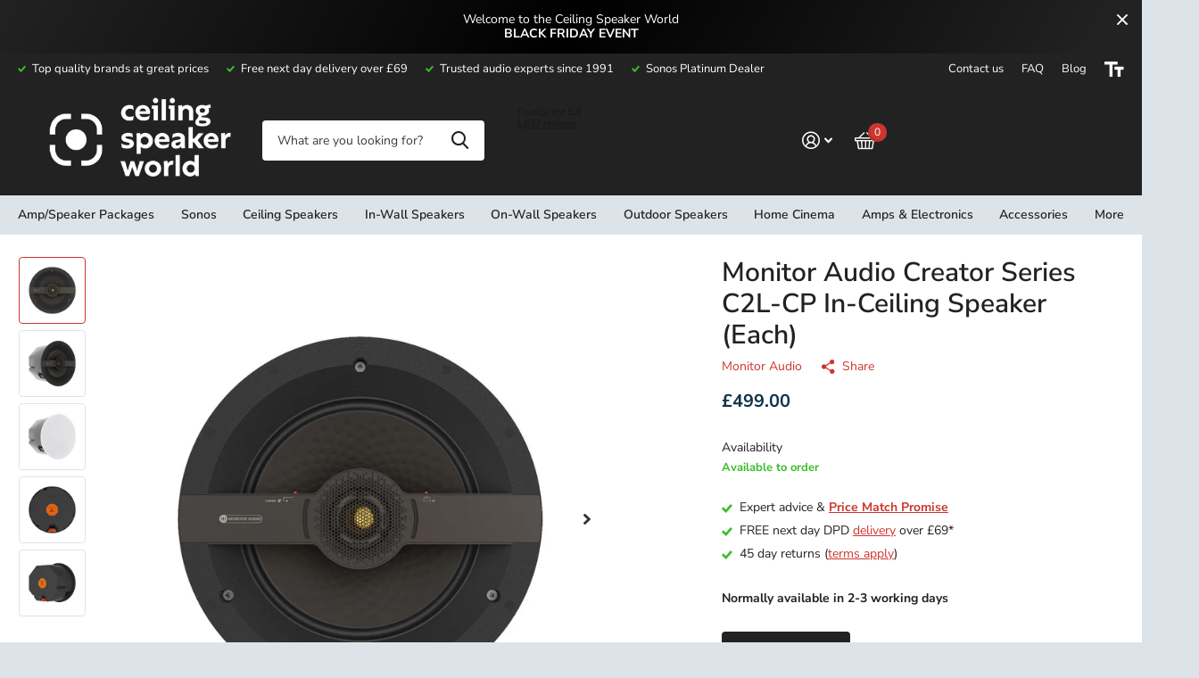

--- FILE ---
content_type: text/html; charset=utf-8
request_url: https://ceilingspeakerworld.co.uk/products/monitor-audio-creator-series-c2l-cp-in-ceiling-speaker-each
body_size: 60197
content:
<!doctype html>
<html
  lang="en"
  data-theme="xtra"
  dir="ltr"
  class="no-js  "
>
  <head>
	<script id="pandectes-rules">   /* PANDECTES-GDPR: DO NOT MODIFY AUTO GENERATED CODE OF THIS SCRIPT */      window.PandectesSettings = {"store":{"plan":"basic","theme":"Xtra - v1.0 - Launch","primaryLocale":"en","adminMode":false},"tsPublished":1692167731,"declaration":{"showPurpose":false,"showProvider":false,"showDateGenerated":false},"language":{"languageMode":"Single","fallbackLanguage":"en","languageDetection":"browser","languagesSupported":[]},"texts":{"managed":{"headerText":{"en":"We respect your privacy"},"consentText":{"en":"This website uses cookies to ensure you get the best experience."},"dismissButtonText":{"en":"Ok"},"linkText":{"en":"Learn more"},"imprintText":{"en":"Imprint"},"preferencesButtonText":{"en":"Preferences"},"allowButtonText":{"en":"Accept"},"denyButtonText":{"en":"Decline"},"leaveSiteButtonText":{"en":"Leave this site"},"cookiePolicyText":{"en":"Cookie policy"},"preferencesPopupTitleText":{"en":"Manage consent preferences"},"preferencesPopupIntroText":{"en":"We use cookies to optimize website functionality, analyze the performance, and provide personalized experience to you. Some cookies are essential to make the website operate and function correctly. Those cookies cannot be disabled. In this window you can manage your preference of cookies."},"preferencesPopupCloseButtonText":{"en":"Close"},"preferencesPopupAcceptAllButtonText":{"en":"Accept all"},"preferencesPopupRejectAllButtonText":{"en":"Reject all"},"preferencesPopupSaveButtonText":{"en":"Save preferences"},"accessSectionTitleText":{"en":"Data portability"},"accessSectionParagraphText":{"en":"You have the right to request access to your data at any time."},"rectificationSectionTitleText":{"en":"Data Rectification"},"rectificationSectionParagraphText":{"en":"You have the right to request your data to be updated whenever you think it is appropriate."},"erasureSectionTitleText":{"en":"Right to be forgotten"},"erasureSectionParagraphText":{"en":"You have the right to ask all your data to be erased. After that, you will no longer be able to access your account."},"declIntroText":{"en":"We use cookies to optimize website functionality, analyze the performance, and provide personalized experience to you. Some cookies are essential to make the website operate and function correctly. Those cookies cannot be disabled. In this window you can manage your preference of cookies."}},"categories":{"strictlyNecessaryCookiesTitleText":{"en":"Strictly necessary cookies"},"functionalityCookiesTitleText":{"en":"Functional cookies"},"performanceCookiesTitleText":{"en":"Performance cookies"},"targetingCookiesTitleText":{"en":"Targeting cookies"},"unclassifiedCookiesTitleText":{"en":"Unclassified cookies"},"strictlyNecessaryCookiesDescriptionText":{"en":"These cookies are essential in order to enable you to move around the website and use its features, such as accessing secure areas of the website. The website cannot function properly without these cookies."},"functionalityCookiesDescriptionText":{"en":"These cookies enable the site to provide enhanced functionality and personalisation. They may be set by us or by third party providers whose services we have added to our pages. If you do not allow these cookies then some or all of these services may not function properly."},"performanceCookiesDescriptionText":{"en":"These cookies enable us to monitor and improve the performance of our website. For example, they allow us to count visits, identify traffic sources and see which parts of the site are most popular."},"targetingCookiesDescriptionText":{"en":"These cookies may be set through our site by our advertising partners. They may be used by those companies to build a profile of your interests and show you relevant adverts on other sites.    They do not store directly personal information, but are based on uniquely identifying your browser and internet device. If you do not allow these cookies, you will experience less targeted advertising."},"unclassifiedCookiesDescriptionText":{"en":"Unclassified cookies are cookies that we are in the process of classifying, together with the providers of individual cookies."}},"auto":{"declName":{"en":"Name"},"declPath":{"en":"Path"},"declType":{"en":"Type"},"declDomain":{"en":"Domain"},"declPurpose":{"en":"Purpose"},"declProvider":{"en":"Provider"},"declRetention":{"en":"Retention"},"declFirstParty":{"en":"First-party"},"declThirdParty":{"en":"Third-party"},"declSeconds":{"en":"seconds"},"declMinutes":{"en":"minutes"},"declHours":{"en":"hours"},"declDays":{"en":"days"},"declMonths":{"en":"months"},"declYears":{"en":"years"},"declSession":{"en":"Session"},"cookiesDetailsText":{"en":"Cookies details"},"preferencesPopupAlwaysAllowedText":{"en":"Always allowed"},"submitButton":{"en":"Submit"},"submittingButton":{"en":"Submitting..."},"cancelButton":{"en":"Cancel"},"guestsSupportInfoText":{"en":"Please login with your customer account to further proceed."},"guestsSupportEmailPlaceholder":{"en":"E-mail address"},"guestsSupportEmailValidationError":{"en":"Email is not valid"},"guestsSupportEmailSuccessTitle":{"en":"Thank you for your request"},"guestsSupportEmailFailureTitle":{"en":"A problem occurred"},"guestsSupportEmailSuccessMessage":{"en":"If you are registered as a customer of this store, you will soon receive an email with instructions on how to proceed."},"guestsSupportEmailFailureMessage":{"en":"Your request was not submitted. Please try again and if problem persists, contact store owner for assistance."},"confirmationSuccessTitle":{"en":"Your request is verified"},"confirmationFailureTitle":{"en":"A problem occurred"},"confirmationSuccessMessage":{"en":"We will soon get back to you as to your request."},"confirmationFailureMessage":{"en":"Your request was not verified. Please try again and if problem persists, contact store owner for assistance"},"consentSectionTitleText":{"en":"Your cookie consent"},"consentSectionNoConsentText":{"en":"You have not consented to the cookies policy of this website."},"consentSectionConsentedText":{"en":"You consented to the cookies policy of this website on"},"consentStatus":{"en":"Consent preference"},"consentDate":{"en":"Consent date"},"consentId":{"en":"Consent ID"},"consentSectionChangeConsentActionText":{"en":"Change consent preference"},"accessSectionGDPRRequestsActionText":{"en":"Data subject requests"},"accessSectionAccountInfoActionText":{"en":"Personal data"},"accessSectionOrdersRecordsActionText":{"en":"Orders"},"accessSectionDownloadReportActionText":{"en":"Request export"},"rectificationCommentPlaceholder":{"en":"Describe what you want to be updated"},"rectificationCommentValidationError":{"en":"Comment is required"},"rectificationSectionEditAccountActionText":{"en":"Request an update"},"erasureSectionRequestDeletionActionText":{"en":"Request personal data deletion"}}},"library":{"previewMode":false,"fadeInTimeout":0,"defaultBlocked":7,"showLink":true,"showImprintLink":false,"enabled":true,"cookie":{"name":"_pandectes_gdpr","expiryDays":365,"secure":true},"dismissOnScroll":false,"dismissOnWindowClick":false,"dismissOnTimeout":false,"palette":{"popup":{"background":"#FFFFFF","backgroundForCalculations":{"a":1,"b":255,"g":255,"r":255},"text":"#000000"},"button":{"background":"#A81213","backgroundForCalculations":{"a":1,"b":19,"g":18,"r":168},"text":"#FFFFFF","textForCalculation":{"a":1,"b":255,"g":255,"r":255},"border":"transparent"}},"content":{"href":"https://ceiling-speaker-world.myshopify.com/policies/privacy-policy","imprintHref":"/","close":"&#10005;","target":"_blank","logo":"<img class=\"cc-banner-logo\" height=\"40\" width=\"40\" src=\"https://cdn.shopify.com/s/files/1/2469/6399/t/51/assets/pandectes-logo.png?v=1692164463\" alt=\"Ceiling Speaker World\" />"},"window":"<div role=\"dialog\" aria-live=\"polite\" aria-label=\"cookieconsent\" aria-describedby=\"cookieconsent:desc\" id=\"pandectes-banner\" class=\"cc-window-wrapper cc-bottom-wrapper\"><div class=\"pd-cookie-banner-window cc-window {{classes}}\"><!--googleoff: all-->{{children}}<!--googleon: all--></div></div>","compliance":{"opt-both":"<div class=\"cc-compliance cc-highlight\">{{deny}}{{allow}}</div>"},"type":"opt-both","layouts":{"basic":"{{logo}}{{messagelink}}{{compliance}}{{close}}"},"position":"bottom","theme":"block","revokable":false,"animateRevokable":false,"revokableReset":false,"revokableLogoUrl":"https://cdn.shopify.com/s/files/1/2469/6399/t/51/assets/pandectes-reopen-logo.png?v=1692164464","revokablePlacement":"bottom-left","revokableMarginHorizontal":15,"revokableMarginVertical":15,"static":false,"autoAttach":true,"hasTransition":true,"blacklistPage":[""]},"geolocation":{"brOnly":false,"caOnly":false,"euOnly":false,"canadaOnly":false},"dsr":{"guestsSupport":false,"accessSectionDownloadReportAuto":false},"banner":{"resetTs":1662546341,"extraCss":"        .cc-banner-logo {max-width: 24em!important;}    @media(min-width: 768px) {.cc-window.cc-floating{max-width: 24em!important;width: 24em!important;}}    .cc-message, .cc-header, .cc-logo {text-align: left}    .cc-window-wrapper{z-index: 2147483647;}    .cc-window{z-index: 2147483647;font-family: inherit;}    .cc-header{font-family: inherit;}    .pd-cp-ui{font-family: inherit; background-color: #FFFFFF;color:#000000;}    .pd-cp-btn{background-color:#A81213;color:#FFFFFF!important;}    input + .pd-cp-preferences-slider{background-color: rgba(0, 0, 0, 0.3)}    .pd-cp-scrolling-section::-webkit-scrollbar{background-color: rgba(0, 0, 0, 0.3)}    input:checked + .pd-cp-preferences-slider{background-color: rgba(0, 0, 0, 1)}    .pd-cp-scrolling-section::-webkit-scrollbar-thumb {background-color: rgba(0, 0, 0, 1)}    .pd-cp-ui-close{color:#000000;}    .pd-cp-preferences-slider:before{background-color: #FFFFFF}    .pd-cp-title:before {border-color: #000000!important}    .pd-cp-preferences-slider{background-color:#000000}    .pd-cp-toggle{color:#000000!important}    @media(max-width:699px) {.pd-cp-ui-close-top svg {fill: #000000}}    .pd-cp-toggle:hover,.pd-cp-toggle:visited,.pd-cp-toggle:active{color:#000000!important}    .pd-cookie-banner-window {box-shadow: 0 0 18px rgb(0 0 0 / 20%);}  ","customJavascript":null,"showPoweredBy":false,"isActive":false,"implicitSavePreferences":false,"cookieIcon":false,"blockBots":false,"showCookiesDetails":true,"cookiesBlockedByDefault":"7","hasTransition":true,"blockingPage":false,"showOnlyLandingPage":false,"leaveSiteUrl":"https://www.google.com","linkRespectStoreLang":false},"cookies":{"0":[{"name":"keep_alive","domain":"ceilingspeakerworld.co.uk","path":"/","provider":"Shopify","firstParty":true,"retention":"14 day(s)","expires":14,"unit":"declSession","purpose":{"en":"Used in connection with buyer localization."}},{"name":"secure_customer_sig","domain":"ceilingspeakerworld.co.uk","path":"/","provider":"Shopify","firstParty":true,"retention":"1 year(s)","expires":1,"unit":"declYears","purpose":{"en":"Used in connection with customer login."}},{"name":"cart_currency","domain":"ceilingspeakerworld.co.uk","path":"/","provider":"Shopify","firstParty":true,"retention":"14 day(s)","expires":14,"unit":"declSession","purpose":{"en":"The cookie is necessary for the secure checkout and payment function on the website. This function is provided by shopify.com."}},{"name":"localization","domain":"ceilingspeakerworld.co.uk","path":"/","provider":"Shopify","firstParty":true,"retention":"1 year(s)","expires":1,"unit":"declYears","purpose":{"en":"Shopify store localization"}},{"name":"shopify_pay_redirect","domain":"ceilingspeakerworld.co.uk","path":"/","provider":"Shopify","firstParty":true,"retention":"60 minute(s)","expires":60,"unit":"declMinutes","purpose":{"en":"The cookie is necessary for the secure checkout and payment function on the website. This function is provided by shopify.com."}},{"name":"_secure_session_id","domain":"ceilingspeakerworld.co.uk","path":"/","provider":"Shopify","firstParty":true,"retention":"24 hour(s)","expires":24,"unit":"declHours","purpose":{"en":"Used in connection with navigation through a storefront."}}],"1":[{"name":"_orig_referrer","domain":".ceilingspeakerworld.co.uk","path":"/","provider":"Shopify","firstParty":true,"retention":"14 day(s)","expires":14,"unit":"declSession","purpose":{"en":"Tracks landing pages."}},{"name":"_landing_page","domain":".ceilingspeakerworld.co.uk","path":"/","provider":"Shopify","firstParty":true,"retention":"14 day(s)","expires":14,"unit":"declSession","purpose":{"en":"Tracks landing pages."}},{"name":"_s","domain":".ceilingspeakerworld.co.uk","path":"/","provider":"Shopify","firstParty":true,"retention":"30 minute(s)","expires":30,"unit":"declMinutes","purpose":{"en":"Shopify analytics."}},{"name":"_shopify_y","domain":".ceilingspeakerworld.co.uk","path":"/","provider":"Shopify","firstParty":true,"retention":"1 year(s)","expires":1,"unit":"declYears","purpose":{"en":"Shopify analytics."}},{"name":"_shopify_s","domain":".ceilingspeakerworld.co.uk","path":"/","provider":"Shopify","firstParty":true,"retention":"30 minute(s)","expires":30,"unit":"declMinutes","purpose":{"en":"Shopify analytics."}},{"name":"_shopify_sa_p","domain":".ceilingspeakerworld.co.uk","path":"/","provider":"Shopify","firstParty":true,"retention":"30 minute(s)","expires":30,"unit":"declMinutes","purpose":{"en":"Shopify analytics relating to marketing & referrals."}},{"name":"_shopify_sa_t","domain":".ceilingspeakerworld.co.uk","path":"/","provider":"Shopify","firstParty":true,"retention":"30 minute(s)","expires":30,"unit":"declMinutes","purpose":{"en":"Shopify analytics relating to marketing & referrals."}},{"name":"_y","domain":".ceilingspeakerworld.co.uk","path":"/","provider":"Shopify","firstParty":true,"retention":"1 year(s)","expires":1,"unit":"declYears","purpose":{"en":"Shopify analytics."}}],"2":[{"name":"_ga_74ZX16EBTE","domain":".ceilingspeakerworld.co.uk","path":"/","provider":"Google","firstParty":true,"retention":"1 year(s)","expires":1,"unit":"declYears","purpose":{"en":""}},{"name":"_ga","domain":".ceilingspeakerworld.co.uk","path":"/","provider":"Google","firstParty":true,"retention":"1 year(s)","expires":1,"unit":"declYears","purpose":{"en":"Cookie is set by Google Analytics with unknown functionality"}},{"name":"_gid","domain":".ceilingspeakerworld.co.uk","path":"/","provider":"Google","firstParty":true,"retention":"24 hour(s)","expires":24,"unit":"declHours","purpose":{"en":"Cookie is placed by Google Analytics to count and track pageviews."}},{"name":"_gat","domain":".ceilingspeakerworld.co.uk","path":"/","provider":"Google","firstParty":true,"retention":"46 second(s)","expires":46,"unit":"declSeconds","purpose":{"en":"Cookie is placed by Google Analytics to filter requests from bots."}}],"4":[{"name":"_gcl_au","domain":".ceilingspeakerworld.co.uk","path":"/","provider":"Google","firstParty":true,"retention":"90 day(s)","expires":90,"unit":"declSession","purpose":{"en":"Cookie is placed by Google Tag Manager to track conversions."}},{"name":"IDE","domain":".doubleclick.net","path":"/","provider":"Google","firstParty":false,"retention":"1 year(s)","expires":1,"unit":"declYears","purpose":{"en":"To measure the visitors’ actions after they click through from an advert. Expires after 1 year."}},{"name":"_fbp","domain":".ceilingspeakerworld.co.uk","path":"/","provider":"Facebook","firstParty":true,"retention":"90 day(s)","expires":90,"unit":"declSession","purpose":{"en":"Cookie is placed by Facebook to track visits across websites."}}],"8":[]},"blocker":{"isActive":false,"googleConsentMode":{"id":"","analyticsId":"","isActive":false,"adStorageCategory":4,"analyticsStorageCategory":2,"personalizationStorageCategory":1,"functionalityStorageCategory":1,"customEvent":true,"securityStorageCategory":0,"redactData":true,"urlPassthrough":false},"facebookPixel":{"id":"","isActive":false,"ldu":false},"rakuten":{"isActive":false,"cmp":false,"ccpa":false},"defaultBlocked":7,"patterns":{"whiteList":[],"blackList":{"1":[],"2":[],"4":[],"8":[]},"iframesWhiteList":[],"iframesBlackList":{"1":[],"2":[],"4":[],"8":[]},"beaconsWhiteList":[],"beaconsBlackList":{"1":[],"2":[],"4":[],"8":[]}}}}      !function(){"use strict";window.PandectesRules=window.PandectesRules||{},window.PandectesRules.manualBlacklist={1:[],2:[],4:[]},window.PandectesRules.blacklistedIFrames={1:[],2:[],4:[]},window.PandectesRules.blacklistedCss={1:[],2:[],4:[]},window.PandectesRules.blacklistedBeacons={1:[],2:[],4:[]};var e="javascript/blocked",t="_pandectes_gdpr";function n(e){return new RegExp(e.replace(/[/\\.+?$()]/g,"\\$&").replace("*","(.*)"))}var r=function(e){try{return JSON.parse(e)}catch(e){return!1}},a=function(e){var t=arguments.length>1&&void 0!==arguments[1]?arguments[1]:"log",n=new URLSearchParams(window.location.search);n.get("log")&&console[t]("PandectesRules: ".concat(e))};function i(e,t){var n=Object.keys(e);if(Object.getOwnPropertySymbols){var r=Object.getOwnPropertySymbols(e);t&&(r=r.filter((function(t){return Object.getOwnPropertyDescriptor(e,t).enumerable}))),n.push.apply(n,r)}return n}function s(e){for(var t=1;t<arguments.length;t++){var n=null!=arguments[t]?arguments[t]:{};t%2?i(Object(n),!0).forEach((function(t){o(e,t,n[t])})):Object.getOwnPropertyDescriptors?Object.defineProperties(e,Object.getOwnPropertyDescriptors(n)):i(Object(n)).forEach((function(t){Object.defineProperty(e,t,Object.getOwnPropertyDescriptor(n,t))}))}return e}function o(e,t,n){return t in e?Object.defineProperty(e,t,{value:n,enumerable:!0,configurable:!0,writable:!0}):e[t]=n,e}function c(e,t){return function(e){if(Array.isArray(e))return e}(e)||function(e,t){var n=null==e?null:"undefined"!=typeof Symbol&&e[Symbol.iterator]||e["@@iterator"];if(null==n)return;var r,a,i=[],s=!0,o=!1;try{for(n=n.call(e);!(s=(r=n.next()).done)&&(i.push(r.value),!t||i.length!==t);s=!0);}catch(e){o=!0,a=e}finally{try{s||null==n.return||n.return()}finally{if(o)throw a}}return i}(e,t)||u(e,t)||function(){throw new TypeError("Invalid attempt to destructure non-iterable instance.\nIn order to be iterable, non-array objects must have a [Symbol.iterator]() method.")}()}function l(e){return function(e){if(Array.isArray(e))return d(e)}(e)||function(e){if("undefined"!=typeof Symbol&&null!=e[Symbol.iterator]||null!=e["@@iterator"])return Array.from(e)}(e)||u(e)||function(){throw new TypeError("Invalid attempt to spread non-iterable instance.\nIn order to be iterable, non-array objects must have a [Symbol.iterator]() method.")}()}function u(e,t){if(e){if("string"==typeof e)return d(e,t);var n=Object.prototype.toString.call(e).slice(8,-1);return"Object"===n&&e.constructor&&(n=e.constructor.name),"Map"===n||"Set"===n?Array.from(e):"Arguments"===n||/^(?:Ui|I)nt(?:8|16|32)(?:Clamped)?Array$/.test(n)?d(e,t):void 0}}function d(e,t){(null==t||t>e.length)&&(t=e.length);for(var n=0,r=new Array(t);n<t;n++)r[n]=e[n];return r}var f="Pandectes"===window.navigator.userAgent;a("userAgent -> ".concat(window.navigator.userAgent.substring(0,50)));var p=function(){var e,n=arguments.length>0&&void 0!==arguments[0]?arguments[0]:t,a="; "+document.cookie,i=a.split("; "+n+"=");if(i.length<2)e={};else{var s=i.pop(),o=s.split(";");e=window.atob(o.shift())}var c=r(e);return!1!==c?c:e}(),g=window.PandectesSettings,y=g.banner.isActive,h=g.blocker.defaultBlocked,m=p&&null!==p.preferences&&void 0!==p.preferences?p.preferences:null,v=y?null===m?h:m:0,b={1:0==(1&v),2:0==(2&v),4:0==(4&v)},w=window.PandectesSettings.blocker.patterns,k=w.blackList,L=w.whiteList,S=w.iframesBlackList,P=w.iframesWhiteList,A=w.beaconsBlackList,C=w.beaconsWhiteList,_={blackList:[],whiteList:[],iframesBlackList:{1:[],2:[],4:[],8:[]},iframesWhiteList:[],beaconsBlackList:{1:[],2:[],4:[],8:[]},beaconsWhiteList:[]};[1,2,4].map((function(e){var t;b[e]||((t=_.blackList).push.apply(t,l(k[e].length?k[e].map(n):[])),_.iframesBlackList[e]=S[e].length?S[e].map(n):[],_.beaconsBlackList[e]=A[e].length?A[e].map(n):[])})),_.whiteList=L.length?L.map(n):[],_.iframesWhiteList=P.length?P.map(n):[],_.beaconsWhiteList=C.length?C.map(n):[];var B={scripts:[],iframes:{1:[],2:[],4:[]},beacons:{1:[],2:[],4:[]},css:{1:[],2:[],4:[]}},O=function(t,n){return t&&(!n||n!==e)&&(!_.blackList||_.blackList.some((function(e){return e.test(t)})))&&(!_.whiteList||_.whiteList.every((function(e){return!e.test(t)})))},E=function(e){var t=e.getAttribute("src");return _.blackList&&_.blackList.every((function(e){return!e.test(t)}))||_.whiteList&&_.whiteList.some((function(e){return e.test(t)}))},I=function(e,t){var n=_.iframesBlackList[t],r=_.iframesWhiteList;return e&&(!n||n.some((function(t){return t.test(e)})))&&(!r||r.every((function(t){return!t.test(e)})))},j=function(e,t){var n=_.beaconsBlackList[t],r=_.beaconsWhiteList;return e&&(!n||n.some((function(t){return t.test(e)})))&&(!r||r.every((function(t){return!t.test(e)})))},R=new MutationObserver((function(e){for(var t=0;t<e.length;t++)for(var n=e[t].addedNodes,r=0;r<n.length;r++){var a=n[r],i=a.dataset&&a.dataset.cookiecategory;if(1===a.nodeType&&"LINK"===a.tagName){var s=a.dataset&&a.dataset.href;if(s&&i)switch(i){case"functionality":case"C0001":B.css[1].push(s);break;case"performance":case"C0002":B.css[2].push(s);break;case"targeting":case"C0003":B.css[4].push(s)}}}})),T=new MutationObserver((function(t){for(var n=0;n<t.length;n++)for(var r=t[n].addedNodes,a=function(t){var n=r[t],a=n.src||n.dataset&&n.dataset.src,i=n.dataset&&n.dataset.cookiecategory;if(1===n.nodeType&&"IFRAME"===n.tagName){if(a){var s=!1;I(a,1)||"functionality"===i||"C0001"===i?(s=!0,B.iframes[1].push(a)):I(a,2)||"performance"===i||"C0002"===i?(s=!0,B.iframes[2].push(a)):(I(a,4)||"targeting"===i||"C0003"===i)&&(s=!0,B.iframes[4].push(a)),s&&(n.removeAttribute("src"),n.setAttribute("data-src",a))}}else if(1===n.nodeType&&"IMG"===n.tagName){if(a){var o=!1;j(a,1)?(o=!0,B.beacons[1].push(a)):j(a,2)?(o=!0,B.beacons[2].push(a)):j(a,4)&&(o=!0,B.beacons[4].push(a)),o&&(n.removeAttribute("src"),n.setAttribute("data-src",a))}}else if(1===n.nodeType&&"LINK"===n.tagName){var c=n.dataset&&n.dataset.href;if(c&&i)switch(i){case"functionality":case"C0001":B.css[1].push(c);break;case"performance":case"C0002":B.css[2].push(c);break;case"targeting":case"C0003":B.css[4].push(c)}}else if(1===n.nodeType&&"SCRIPT"===n.tagName){var l=n.type,u=!1;if(O(a,l))u=!0;else if(a&&i)switch(i){case"functionality":case"C0001":u=!0,window.PandectesRules.manualBlacklist[1].push(a);break;case"performance":case"C0002":u=!0,window.PandectesRules.manualBlacklist[2].push(a);break;case"targeting":case"C0003":u=!0,window.PandectesRules.manualBlacklist[4].push(a)}if(u){B.scripts.push([n,l]),n.type=e;n.addEventListener("beforescriptexecute",(function t(r){n.getAttribute("type")===e&&r.preventDefault(),n.removeEventListener("beforescriptexecute",t)})),n.parentElement&&n.parentElement.removeChild(n)}}},i=0;i<r.length;i++)a(i)})),x=document.createElement,N={src:Object.getOwnPropertyDescriptor(HTMLScriptElement.prototype,"src"),type:Object.getOwnPropertyDescriptor(HTMLScriptElement.prototype,"type")};window.PandectesRules.unblockCss=function(e){var t=B.css[e]||[];t.length&&a("Unblocking CSS for ".concat(e)),t.forEach((function(e){var t=document.querySelector('link[data-href^="'.concat(e,'"]'));t.removeAttribute("data-href"),t.href=e})),B.css[e]=[]},window.PandectesRules.unblockIFrames=function(e){var t=B.iframes[e]||[];t.length&&a("Unblocking IFrames for ".concat(e)),_.iframesBlackList[e]=[],t.forEach((function(e){var t=document.querySelector('iframe[data-src^="'.concat(e,'"]'));t.removeAttribute("data-src"),t.src=e})),B.iframes[e]=[]},window.PandectesRules.unblockBeacons=function(e){var t=B.beacons[e]||[];t.length&&a("Unblocking Beacons for ".concat(e)),_.beaconsBlackList[e]=[],t.forEach((function(e){var t=document.querySelector('img[data-src^="'.concat(e,'"]'));t.removeAttribute("data-src"),t.src=e})),B.beacons[e]=[]},window.PandectesRules.unblockInlineScripts=function(e){var t=1===e?"functionality":2===e?"performance":"targeting";document.querySelectorAll('script[type="javascript/blocked"][data-cookiecategory="'.concat(t,'"]')).forEach((function(e){var t=e.textContent;e.parentNode.removeChild(e);var n=document.createElement("script");n.type="text/javascript",n.textContent=t,document.body.appendChild(n)}))},window.PandectesRules.unblock=function(t){t.length<1?(_.blackList=[],_.whiteList=[],_.iframesBlackList=[],_.iframesWhiteList=[]):(_.blackList&&(_.blackList=_.blackList.filter((function(e){return t.every((function(t){return"string"==typeof t?!e.test(t):t instanceof RegExp?e.toString()!==t.toString():void 0}))}))),_.whiteList&&(_.whiteList=[].concat(l(_.whiteList),l(t.map((function(e){if("string"==typeof e){var t=".*"+n(e)+".*";if(_.whiteList.every((function(e){return e.toString()!==t.toString()})))return new RegExp(t)}else if(e instanceof RegExp&&_.whiteList.every((function(t){return t.toString()!==e.toString()})))return e;return null})).filter(Boolean)))));for(var r=document.querySelectorAll('script[type="'.concat(e,'"]')),i=0;i<r.length;i++){var s=r[i];E(s)&&(B.scripts.push([s,"application/javascript"]),s.parentElement.removeChild(s))}var o=0;l(B.scripts).forEach((function(e,t){var n=c(e,2),r=n[0],a=n[1];if(E(r)){for(var i=document.createElement("script"),s=0;s<r.attributes.length;s++){var l=r.attributes[s];"src"!==l.name&&"type"!==l.name&&i.setAttribute(l.name,r.attributes[s].value)}i.setAttribute("src",r.src),i.setAttribute("type",a||"application/javascript"),document.head.appendChild(i),B.scripts.splice(t-o,1),o++}})),0==_.blackList.length&&0===_.iframesBlackList[1].length&&0===_.iframesBlackList[2].length&&0===_.iframesBlackList[4].length&&0===_.beaconsBlackList[1].length&&0===_.beaconsBlackList[2].length&&0===_.beaconsBlackList[4].length&&(a("Disconnecting observers"),T.disconnect(),R.disconnect())};var M,D,W=window.PandectesSettings.store.adminMode,F=window.PandectesSettings.blocker;M=function(){!function(){var e=window.Shopify.trackingConsent;try{var t=W&&!window.Shopify.AdminBarInjector,n={preferences:0==(1&v)||f||t,analytics:0==(2&v)||f||t,marketing:0==(4&v)||f||t};e.firstPartyMarketingAllowed()===n.marketing&&e.analyticsProcessingAllowed()===n.analytics&&e.preferencesProcessingAllowed()===n.preferences||e.setTrackingConsent(n,(function(e){e&&e.error?a("Shopify.customerPrivacy API - failed to setTrackingConsent"):a("Shopify.customerPrivacy API - setTrackingConsent(".concat(JSON.stringify(n),")"))}))}catch(e){a("Shopify.customerPrivacy API - exception")}}(),function(){var e=window.Shopify.trackingConsent,t=e.currentVisitorConsent();if(F.gpcIsActive&&"CCPA"===e.getRegulation()&&"no"===t.gpc&&"yes"!==t.sale_of_data){var n={sale_of_data:!1};e.setTrackingConsent(n,(function(e){e&&e.error?a("Shopify.customerPrivacy API - failed to setTrackingConsent({".concat(JSON.stringify(n),")")):a("Shopify.customerPrivacy API - setTrackingConsent(".concat(JSON.stringify(n),")"))}))}}()},D=null,window.Shopify&&window.Shopify.loadFeatures&&window.Shopify.trackingConsent?M():D=setInterval((function(){window.Shopify&&window.Shopify.loadFeatures&&(clearInterval(D),window.Shopify.loadFeatures([{name:"consent-tracking-api",version:"0.1"}],(function(e){e?a("Shopify.customerPrivacy API - failed to load"):(a("Shopify.customerPrivacy API - loaded"),M())})))}),10);var z=window.PandectesSettings,U=z.banner.isActive,q=z.blocker.googleConsentMode,J=q.isActive,H=q.customEvent,$=q.redactData,G=q.urlPassthrough,K=q.adStorageCategory,V=q.analyticsStorageCategory,Y=q.functionalityStorageCategory,Q=q.personalizationStorageCategory,X=q.securityStorageCategory;function Z(){window.dataLayer.push(arguments)}window.dataLayer=window.dataLayer||[];var ee,te,ne={hasInitialized:!1,ads_data_redaction:!1,url_passthrough:!1,storage:{ad_storage:"granted",analytics_storage:"granted",functionality_storage:"granted",personalization_storage:"granted",security_storage:"granted",wait_for_update:500}};if(U&&J){var re=0==(v&K)?"granted":"denied",ae=0==(v&V)?"granted":"denied",ie=0==(v&Y)?"granted":"denied",se=0==(v&Q)?"granted":"denied",oe=0==(v&X)?"granted":"denied";ne.hasInitialized=!0,ne.ads_data_redaction="denied"===re&&$,ne.url_passthrough=G,ne.storage.ad_storage=re,ne.storage.analytics_storage=ae,ne.storage.functionality_storage=ie,ne.storage.personalization_storage=se,ne.storage.security_storage=oe,ne.ads_data_redaction&&Z("set","ads_data_redaction",ne.ads_data_redaction),ne.url_passthrough&&Z("set","url_passthrough",ne.url_passthrough),Z("consent","default",ne.storage),H&&(te=7===(ee=v)?"deny":0===ee?"allow":"mixed",window.dataLayer.push({event:"Pandectes_Consent_Update",pandectes_status:te,pandectes_categories:{C0000:"allow",C0001:b[1]?"allow":"deny",C0002:b[2]?"allow":"deny",C0003:b[4]?"allow":"deny"}})),a("Google consent mode initialized")}window.PandectesRules.gcm=ne;var ce=window.PandectesSettings,le=ce.banner.isActive,ue=ce.blocker.isActive;a("Blocker -> "+(ue?"Active":"Inactive")),a("Banner -> "+(le?"Active":"Inactive")),a("ActualPrefs -> "+v);var de=null===m&&/\/checkouts\//.test(window.location.pathname);0!==v&&!1===f&&ue&&!de?(a("Blocker will execute"),document.createElement=function(){for(var t=arguments.length,n=new Array(t),r=0;r<t;r++)n[r]=arguments[r];if("script"!==n[0].toLowerCase())return x.bind?x.bind(document).apply(void 0,n):x;var a=x.bind(document).apply(void 0,n);try{Object.defineProperties(a,{src:s(s({},N.src),{},{set:function(t){O(t,a.type)&&N.type.set.call(this,e),N.src.set.call(this,t)}}),type:s(s({},N.type),{},{get:function(){var t=N.type.get.call(this);return t===e||O(this.src,t)?null:t},set:function(t){var n=O(a.src,a.type)?e:t;N.type.set.call(this,n)}})}),a.setAttribute=function(t,n){if("type"===t){var r=O(a.src,a.type)?e:n;N.type.set.call(a,r)}else"src"===t?(O(n,a.type)&&N.type.set.call(a,e),N.src.set.call(a,n)):HTMLScriptElement.prototype.setAttribute.call(a,t,n)}}catch(e){console.warn("Yett: unable to prevent script execution for script src ",a.src,".\n",'A likely cause would be because you are using a third-party browser extension that monkey patches the "document.createElement" function.')}return a},T.observe(document.documentElement,{childList:!0,subtree:!0}),R.observe(document.documentElement,{childList:!0,subtree:!0})):a("Blocker will not execute")}();
</script>
    <!-- Google Tag Manager -->
<script>(function(w,d,s,l,i){w[l]=w[l]||[];w[l].push({'gtm.start':
new Date().getTime(),event:'gtm.js'});var f=d.getElementsByTagName(s)[0],
j=d.createElement(s),dl=l!='dataLayer'?'&l='+l:'';j.async=true;j.src=
'https://www.googletagmanager.com/gtm.js?id='+i+dl;f.parentNode.insertBefore(j,f);
})(window,document,'script','dataLayer','GTM-WSN9LZX');</script>
<!-- End Google Tag Manager -->
    <meta charset="utf-8">
    <meta http-equiv="x-ua-compatible" content="ie=edge">
    <title>
      Monitor Audio Creator Series C2L-CP In-Ceiling Speaker (Each)
       &ndash; Ceiling Speaker World
    </title><meta name="description" content="This large Tier 2 in-ceiling loudspeaker features an RST II mid-bass driver and C-CAM tweeter. Its fully sealed back box delivers consistency of performance, no matter where it is used. It has a cut-out dimension of 248 mm and revolutionary patented Quik-Link speaker cable connector and Tri-Grip II for quick, simple, r"><meta name="theme-color" content="">
    <meta name="MobileOptimized" content="320">
    <meta name="HandheldFriendly" content="true">
    <meta
      name="viewport"
      content="width=device-width, initial-scale=1, minimum-scale=1, maximum-scale=5, viewport-fit=cover, shrink-to-fit=no"
    >
    <meta name="msapplication-config" content="//ceilingspeakerworld.co.uk/cdn/shop/t/73/assets/browserconfig.xml?v=52024572095365081671761222493">
    <link rel="canonical" href="https://ceilingspeakerworld.co.uk/products/monitor-audio-creator-series-c2l-cp-in-ceiling-speaker-each">
    <link rel="preconnect" href="https://cdn.shopify.com" crossorigin>
    <link rel="preconnect" href="https://fonts.shopifycdn.com" crossorigin><link rel="preload" as="style" href="//ceilingspeakerworld.co.uk/cdn/shop/t/73/assets/screen.css?v=104601093443530142061761222493">
    <link rel="preload" as="style" href="//ceilingspeakerworld.co.uk/cdn/shop/t/73/assets/screen-settings.css?v=98427054343319426721761223817">
    
    <link rel="preload" as="font" href="//ceilingspeakerworld.co.uk/cdn/fonts/nunito_sans/nunitosans_n6.6e9464eba570101a53130c8130a9e17a8eb55c21.woff2" type="font/woff2" crossorigin>
    <link rel="preload" as="font" href="//ceilingspeakerworld.co.uk/cdn/fonts/nunito_sans/nunitosans_n4.0276fe080df0ca4e6a22d9cb55aed3ed5ba6b1da.woff2" type="font/woff2" crossorigin>
    <link rel="preload" as="font" href="//ceilingspeakerworld.co.uk/cdn/shop/t/73/assets/icomoon.woff2?v=50340142654461913891761222493" crossorigin>
    <link media="screen" rel="stylesheet" href="//ceilingspeakerworld.co.uk/cdn/shop/t/73/assets/screen.css?v=104601093443530142061761222493" id="core-css">
    
    <noscript><link rel="stylesheet" href="//ceilingspeakerworld.co.uk/cdn/shop/t/73/assets/async-menu.css?v=89497427242209696611761222493"></noscript><link media="screen" rel="stylesheet" href="//ceilingspeakerworld.co.uk/cdn/shop/t/73/assets/page-product.css?v=1067217599191161781761222493" id="product-css"><link media="screen" rel="stylesheet" href="//ceilingspeakerworld.co.uk/cdn/shop/t/73/assets/screen-settings.css?v=98427054343319426721761223817" id="custom-css">
<link rel="icon" href="//ceilingspeakerworld.co.uk/cdn/shop/files/csw-fav-icon.gif?crop=center&height=32&v=1689676296&width=32" type="image/png">
      <link rel="mask-icon" href="safari-pinned-tab.svg" color="#333333">
      <link rel="apple-touch-icon" href="apple-touch-icon.png"><link rel="manifest" href="//ceilingspeakerworld.co.uk/cdn/shop/t/73/assets/manifest.json?v=69675086569049310631761222493">
    <link rel="preconnect" href="//cdn.shopify.com">
    <script>
      document.documentElement.classList.remove('no-js'); document.documentElement.classList.add('js');
    </script>
    <meta name="msapplication-config" content="//ceilingspeakerworld.co.uk/cdn/shop/t/73/assets/browserconfig.xml?v=52024572095365081671761222493">
<meta property="og:title" content="Monitor Audio Creator Series C2L-CP In-Ceiling Speaker (Each)">
<meta property="og:type" content="product">
<meta property="og:description" content="This large Tier 2 in-ceiling loudspeaker features an RST II mid-bass driver and C-CAM tweeter. Its fully sealed back box delivers consistency of performance, no matter where it is used. It has a cut-out dimension of 248 mm and revolutionary patented Quik-Link speaker cable connector and Tri-Grip II for quick, simple, r">
<meta property="og:site_name" content="Ceiling Speaker World">
<meta property="og:url" content="https://ceilingspeakerworld.co.uk/products/monitor-audio-creator-series-c2l-cp-in-ceiling-speaker-each">

  
  <meta property="product:price:amount" content="£499.00">
  <meta property="og:price:amount" content="£499.00">
  <meta property="og:price:currency" content="GBP">
  <meta property="og:availability" content="instock" />

<meta property="og:image" content="//ceilingspeakerworld.co.uk/cdn/shop/products/monitor-audio-c2l-cp-in-ceiling-speaker_01_d4b32d25-57ec-4f96-ac58-dd9cd022337c.jpg?crop=center&height=500&v=1694177386&width=600">

<meta name="twitter:title" content="Monitor Audio Creator Series C2L-CP In-Ceiling Speaker (Each)">
<meta name="twitter:description" content="This large Tier 2 in-ceiling loudspeaker features an RST II mid-bass driver and C-CAM tweeter. Its fully sealed back box delivers consistency of performance, no matter where it is used. It has a cut-out dimension of 248 mm and revolutionary patented Quik-Link speaker cable connector and Tri-Grip II for quick, simple, r">
<meta name="twitter:site" content="Ceiling Speaker World">

<meta property="twitter:image" content="//ceilingspeakerworld.co.uk/cdn/shop/products/monitor-audio-c2l-cp-in-ceiling-speaker_01_d4b32d25-57ec-4f96-ac58-dd9cd022337c.jpg?crop=center&height=500&v=1694177386&width=600">
<script type="application/ld+json">
  [{
        "@context": "http://schema.org",
        "@type": "Product",
        "name": "Monitor Audio Creator Series C2L-CP In-Ceiling Speaker (Each)",
        "url": "https://ceilingspeakerworld.co.uk/products/monitor-audio-creator-series-c2l-cp-in-ceiling-speaker-each","brand": { "@type": "Brand", "name": "Monitor Audio" },"description": "This large Tier 2 in-ceiling loudspeaker features an RST II mid-bass driver and C-CAM tweeter. Its fully sealed back box delivers consistency of performance, no matter where it is used. It has a cut-out dimension of 248 mm and revolutionary patented Quik-Link speaker cable connector and Tri-Grip II for quick, simple, reliable and strong installation and fitting.\nThis large Tier 2 in-ceiling loudspeaker is designed to deliver pristine, engaging acoustics where high-performance sound is a key requirement. It is a two-way model featuring an RST II mid-bass driver and C-CAM tweeter. The performance benefit of having both within a single design means greatly improved clarity, wider dispersion into the listening environment, and clear lifelike high-fidelity sound – of the quality you’d expect from any Monitor Audio passive box loudspeaker.\nAs a Controlled Performance (CP) model, it is fitted with fully sealed back boxes that provides an ideal air load for the drivers, optimising mid-range and bass performance while maintaining sonic consistency regardless of interior wall construction. These rigid, mineral filled enclosures reduce the sound from the back of the cabinet by around 30 dB. This range guarantees excellent audio quality and versatility, for superior level of sound isolation between rooms and floors.\nIt has a cut-out dimension of 248 mm and uses the patented Quik-Link speaker cable connecter, which revolutionises the ease and speed of speaker installation. Tri-Grip has also been evolved for simple, reliable and strong fitment.\nOptional square grille can be used with this model.\nKey Features\n\nIdeal for installations where pristine acoustic performance is required\nFitted back box delivers consistent performance regardless of interior wall construction\nTwo-way design\n1 x 1.25\" (32 mm) C-CAM tweeter with UD Waveguide II for lifelike sound\n1 x 9\" (229 mm) RST II mid-bass driver for pristine mid-range and full bass\nPatented Quik-Link speaker cable connector for quicker installation\nTri-Grip II for easy and secure fitment\n","image": "//ceilingspeakerworld.co.uk/cdn/shop/products/monitor-audio-c2l-cp-in-ceiling-speaker_01_d4b32d25-57ec-4f96-ac58-dd9cd022337c.jpg?crop=center&height=500&v=1694177386&width=600","gtin8": "5060565774155","sku": "MON-C2L-CP","offers": {
          "@type": "Offer",
          "price": "499.0",
          "url": "https://ceilingspeakerworld.co.uk/products/monitor-audio-creator-series-c2l-cp-in-ceiling-speaker-each",
          "priceValidUntil": "2026-11-21",
          "priceCurrency": "GBP"}
      },{
      "@context": "http://schema.org/",
      "@type": "Organization",
      "url": "https://ceilingspeakerworld.co.uk/products/monitor-audio-creator-series-c2l-cp-in-ceiling-speaker-each",
      "name": "Ceiling Speaker World",
      "legalName": "Ceiling Speaker World",
      "description": "This large Tier 2 in-ceiling loudspeaker features an RST II mid-bass driver and C-CAM tweeter. Its fully sealed back box delivers consistency of performance, no matter where it is used. It has a cut-out dimension of 248 mm and revolutionary patented Quik-Link speaker cable connector and Tri-Grip II for quick, simple, r","contactPoint": {
        "@type": "ContactPoint",
        "contactType": "Customer service",
        "telephone": "01932 505125"
      },
      "address": {
        "@type": "PostalAddress",
        "streetAddress": "Plough Lane Studios, 7 Plough Lane ",
        "addressLocality": "Teddington",
        "postalCode": "TW11 9BN",
        "addressCountry": "UNITED KINGDOM"
      }
    },
    {
      "@context": "http://schema.org",
      "@type": "WebSite",
      "url": "https://ceilingspeakerworld.co.uk/products/monitor-audio-creator-series-c2l-cp-in-ceiling-speaker-each",
      "name": "Ceiling Speaker World",
      "description": "This large Tier 2 in-ceiling loudspeaker features an RST II mid-bass driver and C-CAM tweeter. Its fully sealed back box delivers consistency of performance, no matter where it is used. It has a cut-out dimension of 248 mm and revolutionary patented Quik-Link speaker cable connector and Tri-Grip II for quick, simple, r",
      "author": [
        {
          "@type": "Organization",
          "url": "https://www.someoneyouknow.online",
          "name": "Someoneyouknow",
          "address": {
            "@type": "PostalAddress",
            "streetAddress": "Wilhelminaplein 25",
            "addressLocality": "Eindhoven",
            "addressRegion": "NB",
            "postalCode": "5611 HG",
            "addressCountry": "NL"
          }
        }
      ]
    }
  ]
</script>

    <script>
  const boostSDAssetFileURL = "\/\/ceilingspeakerworld.co.uk\/cdn\/shop\/t\/73\/assets\/boost_sd_assets_file_url.gif?10935";
  window.boostSDAssetFileURL = boostSDAssetFileURL;

  if (window.boostSDAppConfig) {
    window.boostSDAppConfig.generalSettings.custom_js_asset_url = "//ceilingspeakerworld.co.uk/cdn/shop/t/73/assets/boost-sd-custom.js?v=47262161082237850051761222493";
    window.boostSDAppConfig.generalSettings.custom_css_asset_url = "//ceilingspeakerworld.co.uk/cdn/shop/t/73/assets/boost-sd-custom.css?v=183343069375412375401761222493";
  }

  
</script>

    <script>window.performance && window.performance.mark && window.performance.mark('shopify.content_for_header.start');</script><meta name="google-site-verification" content="SodqT2s278C4bKMY26_yQLjs2UrfbfH8KXVVLiC5bjo">
<meta name="google-site-verification" content="SodqT2s278C4bKMY26_yQLjs2UrfbfH8KXVVLiC5bjo">
<meta id="shopify-digital-wallet" name="shopify-digital-wallet" content="/24696399/digital_wallets/dialog">
<meta name="shopify-checkout-api-token" content="f1f050bb7a5c8dbde9aa0f0a0378f887">
<meta id="in-context-paypal-metadata" data-shop-id="24696399" data-venmo-supported="false" data-environment="production" data-locale="en_US" data-paypal-v4="true" data-currency="GBP">
<link rel="alternate" type="application/json+oembed" href="https://ceilingspeakerworld.co.uk/products/monitor-audio-creator-series-c2l-cp-in-ceiling-speaker-each.oembed">
<script async="async" src="/checkouts/internal/preloads.js?locale=en-GB"></script>
<link rel="preconnect" href="https://shop.app" crossorigin="anonymous">
<script async="async" src="https://shop.app/checkouts/internal/preloads.js?locale=en-GB&shop_id=24696399" crossorigin="anonymous"></script>
<script id="apple-pay-shop-capabilities" type="application/json">{"shopId":24696399,"countryCode":"GB","currencyCode":"GBP","merchantCapabilities":["supports3DS"],"merchantId":"gid:\/\/shopify\/Shop\/24696399","merchantName":"Ceiling Speaker World","requiredBillingContactFields":["postalAddress","email","phone"],"requiredShippingContactFields":["postalAddress","email","phone"],"shippingType":"shipping","supportedNetworks":["visa","maestro","masterCard","amex","discover","elo"],"total":{"type":"pending","label":"Ceiling Speaker World","amount":"1.00"},"shopifyPaymentsEnabled":true,"supportsSubscriptions":true}</script>
<script id="shopify-features" type="application/json">{"accessToken":"f1f050bb7a5c8dbde9aa0f0a0378f887","betas":["rich-media-storefront-analytics"],"domain":"ceilingspeakerworld.co.uk","predictiveSearch":true,"shopId":24696399,"locale":"en"}</script>
<script>var Shopify = Shopify || {};
Shopify.shop = "ceiling-speaker-world.myshopify.com";
Shopify.locale = "en";
Shopify.currency = {"active":"GBP","rate":"1.0"};
Shopify.country = "GB";
Shopify.theme = {"name":"Xtra - v1.32 - Black Friday 2025","id":182929129845,"schema_name":"Xtra","schema_version":"3.0.0","theme_store_id":null,"role":"main"};
Shopify.theme.handle = "null";
Shopify.theme.style = {"id":null,"handle":null};
Shopify.cdnHost = "ceilingspeakerworld.co.uk/cdn";
Shopify.routes = Shopify.routes || {};
Shopify.routes.root = "/";</script>
<script type="module">!function(o){(o.Shopify=o.Shopify||{}).modules=!0}(window);</script>
<script>!function(o){function n(){var o=[];function n(){o.push(Array.prototype.slice.apply(arguments))}return n.q=o,n}var t=o.Shopify=o.Shopify||{};t.loadFeatures=n(),t.autoloadFeatures=n()}(window);</script>
<script>
  window.ShopifyPay = window.ShopifyPay || {};
  window.ShopifyPay.apiHost = "shop.app\/pay";
  window.ShopifyPay.redirectState = null;
</script>
<script id="shop-js-analytics" type="application/json">{"pageType":"product"}</script>
<script defer="defer" async type="module" src="//ceilingspeakerworld.co.uk/cdn/shopifycloud/shop-js/modules/v2/client.init-shop-cart-sync_DRRuZ9Jb.en.esm.js"></script>
<script defer="defer" async type="module" src="//ceilingspeakerworld.co.uk/cdn/shopifycloud/shop-js/modules/v2/chunk.common_Bq80O0pE.esm.js"></script>
<script type="module">
  await import("//ceilingspeakerworld.co.uk/cdn/shopifycloud/shop-js/modules/v2/client.init-shop-cart-sync_DRRuZ9Jb.en.esm.js");
await import("//ceilingspeakerworld.co.uk/cdn/shopifycloud/shop-js/modules/v2/chunk.common_Bq80O0pE.esm.js");

  window.Shopify.SignInWithShop?.initShopCartSync?.({"fedCMEnabled":true,"windoidEnabled":true});

</script>
<script>
  window.Shopify = window.Shopify || {};
  if (!window.Shopify.featureAssets) window.Shopify.featureAssets = {};
  window.Shopify.featureAssets['shop-js'] = {"shop-cart-sync":["modules/v2/client.shop-cart-sync_CY6GlUyO.en.esm.js","modules/v2/chunk.common_Bq80O0pE.esm.js"],"init-fed-cm":["modules/v2/client.init-fed-cm_rCPA2mwL.en.esm.js","modules/v2/chunk.common_Bq80O0pE.esm.js"],"shop-button":["modules/v2/client.shop-button_BbiiMs1V.en.esm.js","modules/v2/chunk.common_Bq80O0pE.esm.js"],"init-windoid":["modules/v2/client.init-windoid_CeH2ldPv.en.esm.js","modules/v2/chunk.common_Bq80O0pE.esm.js"],"init-shop-cart-sync":["modules/v2/client.init-shop-cart-sync_DRRuZ9Jb.en.esm.js","modules/v2/chunk.common_Bq80O0pE.esm.js"],"shop-cash-offers":["modules/v2/client.shop-cash-offers_DA_Qgce8.en.esm.js","modules/v2/chunk.common_Bq80O0pE.esm.js","modules/v2/chunk.modal_OrVZAp2A.esm.js"],"init-shop-email-lookup-coordinator":["modules/v2/client.init-shop-email-lookup-coordinator_Boi2XQpp.en.esm.js","modules/v2/chunk.common_Bq80O0pE.esm.js"],"shop-toast-manager":["modules/v2/client.shop-toast-manager_DFZ6KygB.en.esm.js","modules/v2/chunk.common_Bq80O0pE.esm.js"],"avatar":["modules/v2/client.avatar_BTnouDA3.en.esm.js"],"pay-button":["modules/v2/client.pay-button_Dggf_qxG.en.esm.js","modules/v2/chunk.common_Bq80O0pE.esm.js"],"init-customer-accounts-sign-up":["modules/v2/client.init-customer-accounts-sign-up_DBLY8aTL.en.esm.js","modules/v2/client.shop-login-button_DXWcN-dk.en.esm.js","modules/v2/chunk.common_Bq80O0pE.esm.js","modules/v2/chunk.modal_OrVZAp2A.esm.js"],"shop-login-button":["modules/v2/client.shop-login-button_DXWcN-dk.en.esm.js","modules/v2/chunk.common_Bq80O0pE.esm.js","modules/v2/chunk.modal_OrVZAp2A.esm.js"],"init-shop-for-new-customer-accounts":["modules/v2/client.init-shop-for-new-customer-accounts_C4srtWVy.en.esm.js","modules/v2/client.shop-login-button_DXWcN-dk.en.esm.js","modules/v2/chunk.common_Bq80O0pE.esm.js","modules/v2/chunk.modal_OrVZAp2A.esm.js"],"init-customer-accounts":["modules/v2/client.init-customer-accounts_B87wJPkU.en.esm.js","modules/v2/client.shop-login-button_DXWcN-dk.en.esm.js","modules/v2/chunk.common_Bq80O0pE.esm.js","modules/v2/chunk.modal_OrVZAp2A.esm.js"],"shop-follow-button":["modules/v2/client.shop-follow-button_73Y7kLC8.en.esm.js","modules/v2/chunk.common_Bq80O0pE.esm.js","modules/v2/chunk.modal_OrVZAp2A.esm.js"],"checkout-modal":["modules/v2/client.checkout-modal_cwDmpVG-.en.esm.js","modules/v2/chunk.common_Bq80O0pE.esm.js","modules/v2/chunk.modal_OrVZAp2A.esm.js"],"lead-capture":["modules/v2/client.lead-capture_BhKPkfCX.en.esm.js","modules/v2/chunk.common_Bq80O0pE.esm.js","modules/v2/chunk.modal_OrVZAp2A.esm.js"],"shop-login":["modules/v2/client.shop-login_DUQNAY7C.en.esm.js","modules/v2/chunk.common_Bq80O0pE.esm.js","modules/v2/chunk.modal_OrVZAp2A.esm.js"],"payment-terms":["modules/v2/client.payment-terms_vFzUuRO4.en.esm.js","modules/v2/chunk.common_Bq80O0pE.esm.js","modules/v2/chunk.modal_OrVZAp2A.esm.js"]};
</script>
<script>(function() {
  var isLoaded = false;
  function asyncLoad() {
    if (isLoaded) return;
    isLoaded = true;
    var urls = ["https:\/\/chimpstatic.com\/mcjs-connected\/js\/users\/0dc1cd0aa0ec65286845998ea\/e4232516ff41c83c2c6155c2c.js?shop=ceiling-speaker-world.myshopify.com"];
    for (var i = 0; i < urls.length; i++) {
      var s = document.createElement('script');
      s.type = 'text/javascript';
      s.async = true;
      s.src = urls[i];
      var x = document.getElementsByTagName('script')[0];
      x.parentNode.insertBefore(s, x);
    }
  };
  if(window.attachEvent) {
    window.attachEvent('onload', asyncLoad);
  } else {
    window.addEventListener('load', asyncLoad, false);
  }
})();</script>
<script id="__st">var __st={"a":24696399,"offset":0,"reqid":"ba4f035e-1738-46c9-a5d9-8b712e900fa3-1763732082","pageurl":"ceilingspeakerworld.co.uk\/products\/monitor-audio-creator-series-c2l-cp-in-ceiling-speaker-each","u":"89e414b433df","p":"product","rtyp":"product","rid":8135208894690};</script>
<script>window.ShopifyPaypalV4VisibilityTracking = true;</script>
<script id="captcha-bootstrap">!function(){'use strict';const t='contact',e='account',n='new_comment',o=[[t,t],['blogs',n],['comments',n],[t,'customer']],c=[[e,'customer_login'],[e,'guest_login'],[e,'recover_customer_password'],[e,'create_customer']],r=t=>t.map((([t,e])=>`form[action*='/${t}']:not([data-nocaptcha='true']) input[name='form_type'][value='${e}']`)).join(','),a=t=>()=>t?[...document.querySelectorAll(t)].map((t=>t.form)):[];function s(){const t=[...o],e=r(t);return a(e)}const i='password',u='form_key',d=['recaptcha-v3-token','g-recaptcha-response','h-captcha-response',i],f=()=>{try{return window.sessionStorage}catch{return}},m='__shopify_v',_=t=>t.elements[u];function p(t,e,n=!1){try{const o=window.sessionStorage,c=JSON.parse(o.getItem(e)),{data:r}=function(t){const{data:e,action:n}=t;return t[m]||n?{data:e,action:n}:{data:t,action:n}}(c);for(const[e,n]of Object.entries(r))t.elements[e]&&(t.elements[e].value=n);n&&o.removeItem(e)}catch(o){console.error('form repopulation failed',{error:o})}}const l='form_type',E='cptcha';function T(t){t.dataset[E]=!0}const w=window,h=w.document,L='Shopify',v='ce_forms',y='captcha';let A=!1;((t,e)=>{const n=(g='f06e6c50-85a8-45c8-87d0-21a2b65856fe',I='https://cdn.shopify.com/shopifycloud/storefront-forms-hcaptcha/ce_storefront_forms_captcha_hcaptcha.v1.5.2.iife.js',D={infoText:'Protected by hCaptcha',privacyText:'Privacy',termsText:'Terms'},(t,e,n)=>{const o=w[L][v],c=o.bindForm;if(c)return c(t,g,e,D).then(n);var r;o.q.push([[t,g,e,D],n]),r=I,A||(h.body.append(Object.assign(h.createElement('script'),{id:'captcha-provider',async:!0,src:r})),A=!0)});var g,I,D;w[L]=w[L]||{},w[L][v]=w[L][v]||{},w[L][v].q=[],w[L][y]=w[L][y]||{},w[L][y].protect=function(t,e){n(t,void 0,e),T(t)},Object.freeze(w[L][y]),function(t,e,n,w,h,L){const[v,y,A,g]=function(t,e,n){const i=e?o:[],u=t?c:[],d=[...i,...u],f=r(d),m=r(i),_=r(d.filter((([t,e])=>n.includes(e))));return[a(f),a(m),a(_),s()]}(w,h,L),I=t=>{const e=t.target;return e instanceof HTMLFormElement?e:e&&e.form},D=t=>v().includes(t);t.addEventListener('submit',(t=>{const e=I(t);if(!e)return;const n=D(e)&&!e.dataset.hcaptchaBound&&!e.dataset.recaptchaBound,o=_(e),c=g().includes(e)&&(!o||!o.value);(n||c)&&t.preventDefault(),c&&!n&&(function(t){try{if(!f())return;!function(t){const e=f();if(!e)return;const n=_(t);if(!n)return;const o=n.value;o&&e.removeItem(o)}(t);const e=Array.from(Array(32),(()=>Math.random().toString(36)[2])).join('');!function(t,e){_(t)||t.append(Object.assign(document.createElement('input'),{type:'hidden',name:u})),t.elements[u].value=e}(t,e),function(t,e){const n=f();if(!n)return;const o=[...t.querySelectorAll(`input[type='${i}']`)].map((({name:t})=>t)),c=[...d,...o],r={};for(const[a,s]of new FormData(t).entries())c.includes(a)||(r[a]=s);n.setItem(e,JSON.stringify({[m]:1,action:t.action,data:r}))}(t,e)}catch(e){console.error('failed to persist form',e)}}(e),e.submit())}));const S=(t,e)=>{t&&!t.dataset[E]&&(n(t,e.some((e=>e===t))),T(t))};for(const o of['focusin','change'])t.addEventListener(o,(t=>{const e=I(t);D(e)&&S(e,y())}));const B=e.get('form_key'),M=e.get(l),P=B&&M;t.addEventListener('DOMContentLoaded',(()=>{const t=y();if(P)for(const e of t)e.elements[l].value===M&&p(e,B);[...new Set([...A(),...v().filter((t=>'true'===t.dataset.shopifyCaptcha))])].forEach((e=>S(e,t)))}))}(h,new URLSearchParams(w.location.search),n,t,e,['guest_login'])})(!0,!0)}();</script>
<script integrity="sha256-52AcMU7V7pcBOXWImdc/TAGTFKeNjmkeM1Pvks/DTgc=" data-source-attribution="shopify.loadfeatures" defer="defer" src="//ceilingspeakerworld.co.uk/cdn/shopifycloud/storefront/assets/storefront/load_feature-81c60534.js" crossorigin="anonymous"></script>
<script crossorigin="anonymous" defer="defer" src="//ceilingspeakerworld.co.uk/cdn/shopifycloud/storefront/assets/shopify_pay/storefront-65b4c6d7.js?v=20250812"></script>
<script data-source-attribution="shopify.dynamic_checkout.dynamic.init">var Shopify=Shopify||{};Shopify.PaymentButton=Shopify.PaymentButton||{isStorefrontPortableWallets:!0,init:function(){window.Shopify.PaymentButton.init=function(){};var t=document.createElement("script");t.src="https://ceilingspeakerworld.co.uk/cdn/shopifycloud/portable-wallets/latest/portable-wallets.en.js",t.type="module",document.head.appendChild(t)}};
</script>
<script data-source-attribution="shopify.dynamic_checkout.buyer_consent">
  function portableWalletsHideBuyerConsent(e){var t=document.getElementById("shopify-buyer-consent"),n=document.getElementById("shopify-subscription-policy-button");t&&n&&(t.classList.add("hidden"),t.setAttribute("aria-hidden","true"),n.removeEventListener("click",e))}function portableWalletsShowBuyerConsent(e){var t=document.getElementById("shopify-buyer-consent"),n=document.getElementById("shopify-subscription-policy-button");t&&n&&(t.classList.remove("hidden"),t.removeAttribute("aria-hidden"),n.addEventListener("click",e))}window.Shopify?.PaymentButton&&(window.Shopify.PaymentButton.hideBuyerConsent=portableWalletsHideBuyerConsent,window.Shopify.PaymentButton.showBuyerConsent=portableWalletsShowBuyerConsent);
</script>
<script data-source-attribution="shopify.dynamic_checkout.cart.bootstrap">document.addEventListener("DOMContentLoaded",(function(){function t(){return document.querySelector("shopify-accelerated-checkout-cart, shopify-accelerated-checkout")}if(t())Shopify.PaymentButton.init();else{new MutationObserver((function(e,n){t()&&(Shopify.PaymentButton.init(),n.disconnect())})).observe(document.body,{childList:!0,subtree:!0})}}));
</script>
<script id='scb4127' type='text/javascript' async='' src='https://ceilingspeakerworld.co.uk/cdn/shopifycloud/privacy-banner/storefront-banner.js'></script><link id="shopify-accelerated-checkout-styles" rel="stylesheet" media="screen" href="https://ceilingspeakerworld.co.uk/cdn/shopifycloud/portable-wallets/latest/accelerated-checkout-backwards-compat.css" crossorigin="anonymous">
<style id="shopify-accelerated-checkout-cart">
        #shopify-buyer-consent {
  margin-top: 1em;
  display: inline-block;
  width: 100%;
}

#shopify-buyer-consent.hidden {
  display: none;
}

#shopify-subscription-policy-button {
  background: none;
  border: none;
  padding: 0;
  text-decoration: underline;
  font-size: inherit;
  cursor: pointer;
}

#shopify-subscription-policy-button::before {
  box-shadow: none;
}

      </style>

<script>window.performance && window.performance.mark && window.performance.mark('shopify.content_for_header.end');</script>
    <!-- Google tag (gtag.js) -->
<script async src="https://www.googletagmanager.com/gtag/js?id=AW-790908587"></script>
<script>
  window.dataLayer = window.dataLayer || [];
  function gtag(){dataLayer.push(arguments);}
  gtag('js', new Date());

  gtag('config', 'AW-790908587');
</script>


<!-- TrustBox script -->
    <script type="text/javascript" src="//widget.trustpilot.com/bootstrap/v5/tp.widget.bootstrap.min.js" async=""></script>
    <!-- End TrustBox script -->
    <script>
      let template = "product.no-add-to-cart-2-3";
      let variants = {};
    </script>
  <!-- BEGIN MerchantWidget Code -->
<script id='merchantWidgetScript'
        src="https://www.gstatic.com/shopping/merchant/merchantwidget.js"
        defer>
</script>
<script type="text/javascript">
  merchantWidgetScript.addEventListener('load', function () {
    merchantwidget.start({
     position: 'RIGHT_BOTTOM'
   });
  });
</script>
<!-- END MerchantWidget Code -->
  <!-- BEGIN app block: shopify://apps/epa-easy-product-addons/blocks/speedup_link/0099190e-a0cb-49e7-8d26-026c9d26f337 --><!-- BEGIN app snippet: sg_product -->

<script>
  window["sg_addon_master_id"]="8135208894690";
  window["sgAddonCollectionMetaAddons"]=  { collection_id:418648948962,"addons":[{"handle":"firetopper-pro-fire-acoustic-speaker-hood","priority":1,"text_field":0},{"handle":"ceiling-speakers-cx16-2-speaker-cable","priority":2,"text_field":0}],"is_group":0,"is_active":1,"groups":[],"mt_addon_hash":"POVJmvudn8","collection_priority":27} 
  
      var isSgAddonRequest = { collection_id:418648948962,"addons":[{"handle":"firetopper-pro-fire-acoustic-speaker-hood","priority":1,"text_field":0},{"handle":"ceiling-speakers-cx16-2-speaker-cable","priority":2,"text_field":0}],"is_group":0,"is_active":1,"groups":[],"mt_addon_hash":"POVJmvudn8","collection_priority":27};
      var sgAddon_master_json = {"id":8135208894690,"title":"Monitor Audio Creator Series C2L-CP In-Ceiling Speaker (Each)","handle":"monitor-audio-creator-series-c2l-cp-in-ceiling-speaker-each","description":"\u003cp\u003eThis large Tier 2 in-ceiling loudspeaker features an RST II mid-bass driver and C-CAM tweeter. Its fully sealed back box delivers consistency of performance, no matter where it is used. It has a cut-out dimension of 248 mm and revolutionary patented Quik-Link speaker cable connector and Tri-Grip II for quick, simple, reliable and strong installation and fitting.\u003cbr data-mce-fragment=\"1\"\u003e\u003c\/p\u003e\n\u003cp\u003eThis large Tier 2 in-ceiling loudspeaker is designed to deliver pristine, engaging acoustics where high-performance sound is a key requirement. It is a two-way model featuring an RST II mid-bass driver and C-CAM tweeter. The performance benefit of having both within a single design means greatly improved clarity, wider dispersion into the listening environment, and clear lifelike high-fidelity sound – of the quality you’d expect from any Monitor Audio passive box loudspeaker.\u003c\/p\u003e\n\u003cp\u003eAs a Controlled Performance (CP) model, it is fitted with fully sealed back boxes that provides an ideal air load for the drivers, optimising mid-range and bass performance while maintaining sonic consistency regardless of interior wall construction. These rigid, mineral filled enclosures reduce the sound from the back of the cabinet by around 30 dB. This range guarantees excellent audio quality and versatility, for superior level of sound isolation between rooms and floors.\u003c\/p\u003e\n\u003cp\u003eIt has a cut-out dimension of 248 mm and uses the patented Quik-Link speaker cable connecter, which revolutionises the ease and speed of speaker installation. Tri-Grip has also been evolved for simple, reliable and strong fitment.\u003c\/p\u003e\n\u003cp\u003eOptional square grille can be used with this model.\u003c\/p\u003e\n\u003ch3\u003eKey Features\u003c\/h3\u003e\n\u003cul\u003e\n\u003cli\u003eIdeal for installations where pristine acoustic performance is required\u003c\/li\u003e\n\u003cli\u003eFitted back box delivers consistent performance regardless of interior wall construction\u003c\/li\u003e\n\u003cli\u003eTwo-way design\u003c\/li\u003e\n\u003cli\u003e1 x 1.25\" (32 mm) C-CAM tweeter with UD Waveguide II for lifelike sound\u003c\/li\u003e\n\u003cli\u003e1 x 9\" (229 mm) RST II mid-bass driver for pristine mid-range and full bass\u003c\/li\u003e\n\u003cli\u003ePatented Quik-Link speaker cable connector for quicker installation\u003c\/li\u003e\n\u003cli\u003eTri-Grip II for easy and secure fitment\u003c\/li\u003e\n\u003c\/ul\u003e","published_at":"2023-08-25T15:18:26+01:00","created_at":"2023-08-17T16:34:58+01:00","vendor":"Monitor Audio","type":"In Ceiling","tags":["Application_Stereo Music","Bass_1","Biggest Driver Size (mm)_229","BY PLACEMENT_In Ceiling","BY ROOM_Bedroom","BY ROOM_Kitchen and Living Room","Compatible Amplifier (Watts RMS)_50 - 200","Control Type_Via Amplifier","csSize_Large","Cutout Diameter (mm)_248","Cutout Size (mm)_248","Dynamic Price_-1","Enclosure Type_Closed","Frequency range (Hz)_75 - 25000","Guarantee Period (Months)_60","Impedance (Ohms)_6.6 - 8","Impedance Search_8","Location_Indoor","Max Power High (Watts)_100","Max Power High_100","Min Low Frequency_75","Mounting Depth (mm)_178","Output_Mono","Overall Depth (mm)_182","Overall Diameter (mm)_278","Placement_In Ceiling","Power Type_Passive","PowerT_Via Amplifier","Product Group_Speakers","ProductT_Passive Speakers","Sensitivity (dB)_89","Signal Type_Via Amplifier","sizeInch_9","Sound Pressure (dB)_120","Tweeter_1","Visible Colour_White","Visible Shape_Circular","Weight Each (Kg)_3.3"],"price":49900,"price_min":49900,"price_max":49900,"available":true,"price_varies":false,"compare_at_price":0,"compare_at_price_min":0,"compare_at_price_max":0,"compare_at_price_varies":false,"variants":[{"id":44242771935458,"title":"Default Title","option1":"Default Title","option2":null,"option3":null,"sku":"MON-C2L-CP","requires_shipping":true,"taxable":true,"featured_image":null,"available":true,"name":"Monitor Audio Creator Series C2L-CP In-Ceiling Speaker (Each)","public_title":null,"options":["Default Title"],"price":49900,"weight":0,"compare_at_price":0,"inventory_quantity":0,"inventory_management":"shopify","inventory_policy":"continue","barcode":"5060565774155","requires_selling_plan":false,"selling_plan_allocations":[]}],"images":["\/\/ceilingspeakerworld.co.uk\/cdn\/shop\/products\/monitor-audio-c2l-cp-in-ceiling-speaker_01_d4b32d25-57ec-4f96-ac58-dd9cd022337c.jpg?v=1694177386","\/\/ceilingspeakerworld.co.uk\/cdn\/shop\/products\/monitor-audio-c2l-cp-in-ceiling-speaker_02_337f7f5b-b693-47df-b610-bbf0de560611.jpg?v=1694177386","\/\/ceilingspeakerworld.co.uk\/cdn\/shop\/products\/monitor-audio-c2l-cp-in-ceiling-speaker-front-grille.jpg?v=1694177386","\/\/ceilingspeakerworld.co.uk\/cdn\/shop\/products\/monitor-audio-c2l-cp-in-ceiling-speaker_03_b69a912a-2361-4070-937a-01c9131b49d1.jpg?v=1694177386","\/\/ceilingspeakerworld.co.uk\/cdn\/shop\/products\/monitor-audio-c2l-cp-in-ceiling-speaker_04_1e6d5b09-ff2f-47d5-a31e-850980e9ae15.jpg?v=1694177386"],"featured_image":"\/\/ceilingspeakerworld.co.uk\/cdn\/shop\/products\/monitor-audio-c2l-cp-in-ceiling-speaker_01_d4b32d25-57ec-4f96-ac58-dd9cd022337c.jpg?v=1694177386","options":["Title"],"media":[{"alt":"Monitor Audio Creator Series C2L-CP In-Ceiling Speaker","id":32249224724706,"position":1,"preview_image":{"aspect_ratio":1.0,"height":800,"width":800,"src":"\/\/ceilingspeakerworld.co.uk\/cdn\/shop\/products\/monitor-audio-c2l-cp-in-ceiling-speaker_01_d4b32d25-57ec-4f96-ac58-dd9cd022337c.jpg?v=1694177386"},"aspect_ratio":1.0,"height":800,"media_type":"image","src":"\/\/ceilingspeakerworld.co.uk\/cdn\/shop\/products\/monitor-audio-c2l-cp-in-ceiling-speaker_01_d4b32d25-57ec-4f96-ac58-dd9cd022337c.jpg?v=1694177386","width":800},{"alt":"Monitor Audio Creator Series C2L-CP In-Ceiling Speaker","id":32249224757474,"position":2,"preview_image":{"aspect_ratio":1.0,"height":800,"width":800,"src":"\/\/ceilingspeakerworld.co.uk\/cdn\/shop\/products\/monitor-audio-c2l-cp-in-ceiling-speaker_02_337f7f5b-b693-47df-b610-bbf0de560611.jpg?v=1694177386"},"aspect_ratio":1.0,"height":800,"media_type":"image","src":"\/\/ceilingspeakerworld.co.uk\/cdn\/shop\/products\/monitor-audio-c2l-cp-in-ceiling-speaker_02_337f7f5b-b693-47df-b610-bbf0de560611.jpg?v=1694177386","width":800},{"alt":"Monitor Audio Creator Series C2L-CP In-Ceiling Speaker","id":32249224790242,"position":3,"preview_image":{"aspect_ratio":1.0,"height":800,"width":800,"src":"\/\/ceilingspeakerworld.co.uk\/cdn\/shop\/products\/monitor-audio-c2l-cp-in-ceiling-speaker-front-grille.jpg?v=1694177386"},"aspect_ratio":1.0,"height":800,"media_type":"image","src":"\/\/ceilingspeakerworld.co.uk\/cdn\/shop\/products\/monitor-audio-c2l-cp-in-ceiling-speaker-front-grille.jpg?v=1694177386","width":800},{"alt":"Monitor Audio Creator Series C2L-CP In-Ceiling Speaker","id":32249224823010,"position":4,"preview_image":{"aspect_ratio":1.0,"height":800,"width":800,"src":"\/\/ceilingspeakerworld.co.uk\/cdn\/shop\/products\/monitor-audio-c2l-cp-in-ceiling-speaker_03_b69a912a-2361-4070-937a-01c9131b49d1.jpg?v=1694177386"},"aspect_ratio":1.0,"height":800,"media_type":"image","src":"\/\/ceilingspeakerworld.co.uk\/cdn\/shop\/products\/monitor-audio-c2l-cp-in-ceiling-speaker_03_b69a912a-2361-4070-937a-01c9131b49d1.jpg?v=1694177386","width":800},{"alt":"Monitor Audio Creator Series C2L-CP In-Ceiling Speaker","id":32249224855778,"position":5,"preview_image":{"aspect_ratio":1.0,"height":800,"width":800,"src":"\/\/ceilingspeakerworld.co.uk\/cdn\/shop\/products\/monitor-audio-c2l-cp-in-ceiling-speaker_04_1e6d5b09-ff2f-47d5-a31e-850980e9ae15.jpg?v=1694177386"},"aspect_ratio":1.0,"height":800,"media_type":"image","src":"\/\/ceilingspeakerworld.co.uk\/cdn\/shop\/products\/monitor-audio-c2l-cp-in-ceiling-speaker_04_1e6d5b09-ff2f-47d5-a31e-850980e9ae15.jpg?v=1694177386","width":800}],"requires_selling_plan":false,"selling_plan_groups":[],"content":"\u003cp\u003eThis large Tier 2 in-ceiling loudspeaker features an RST II mid-bass driver and C-CAM tweeter. Its fully sealed back box delivers consistency of performance, no matter where it is used. It has a cut-out dimension of 248 mm and revolutionary patented Quik-Link speaker cable connector and Tri-Grip II for quick, simple, reliable and strong installation and fitting.\u003cbr data-mce-fragment=\"1\"\u003e\u003c\/p\u003e\n\u003cp\u003eThis large Tier 2 in-ceiling loudspeaker is designed to deliver pristine, engaging acoustics where high-performance sound is a key requirement. It is a two-way model featuring an RST II mid-bass driver and C-CAM tweeter. The performance benefit of having both within a single design means greatly improved clarity, wider dispersion into the listening environment, and clear lifelike high-fidelity sound – of the quality you’d expect from any Monitor Audio passive box loudspeaker.\u003c\/p\u003e\n\u003cp\u003eAs a Controlled Performance (CP) model, it is fitted with fully sealed back boxes that provides an ideal air load for the drivers, optimising mid-range and bass performance while maintaining sonic consistency regardless of interior wall construction. These rigid, mineral filled enclosures reduce the sound from the back of the cabinet by around 30 dB. This range guarantees excellent audio quality and versatility, for superior level of sound isolation between rooms and floors.\u003c\/p\u003e\n\u003cp\u003eIt has a cut-out dimension of 248 mm and uses the patented Quik-Link speaker cable connecter, which revolutionises the ease and speed of speaker installation. Tri-Grip has also been evolved for simple, reliable and strong fitment.\u003c\/p\u003e\n\u003cp\u003eOptional square grille can be used with this model.\u003c\/p\u003e\n\u003ch3\u003eKey Features\u003c\/h3\u003e\n\u003cul\u003e\n\u003cli\u003eIdeal for installations where pristine acoustic performance is required\u003c\/li\u003e\n\u003cli\u003eFitted back box delivers consistent performance regardless of interior wall construction\u003c\/li\u003e\n\u003cli\u003eTwo-way design\u003c\/li\u003e\n\u003cli\u003e1 x 1.25\" (32 mm) C-CAM tweeter with UD Waveguide II for lifelike sound\u003c\/li\u003e\n\u003cli\u003e1 x 9\" (229 mm) RST II mid-bass driver for pristine mid-range and full bass\u003c\/li\u003e\n\u003cli\u003ePatented Quik-Link speaker cable connector for quicker installation\u003c\/li\u003e\n\u003cli\u003eTri-Grip II for easy and secure fitment\u003c\/li\u003e\n\u003c\/ul\u003e"};
  
</script>

<!-- END app snippet -->

  <script>
    window["sg_addons_coll_ids"] = {
      ids:"417755562210,418648948962,32911294487,37122965527,418576826594,417846821090,22258614295,37161992215,12496928791,37119229975,417926512866"
    };
    window["items_with_ids"] = false || {}
  </script>


<!-- BEGIN app snippet: sg-globals -->
<script type="text/javascript">
  (function(){
    const convertLang = (locale) => {
      let t = locale.toUpperCase();
      return "PT-BR" === t || "PT-PT" === t || "ZH-CN" === t || "ZH-TW" === t ? t.replace("-", "_") : t.match(/^[a-zA-Z]{2}-[a-zA-Z]{2}$/) ? t.substring(0, 2) : t
    }

    const sg_addon_setGlobalVariables = () => {
      try{
        let locale = "en";
        window["sg_addon_currentLanguage"] = convertLang(locale);
        window["sg_addon_defaultLanguage"] ="en";
        window["sg_addon_defaultRootUrl"] ="/";
        window["sg_addon_currentRootUrl"] ="/";
        window["sg_addon_shopLocales"] = sgAddonGetAllLocales();
      }catch(err){
        console.log("Language Config:- ",err);
      }
    }

    const sgAddonGetAllLocales = () => {
      let shopLocales = {};
      try{shopLocales["en"] = {
            endonymName : "English",
            isoCode : "en",
            name : "English",
            primary : true,
            rootUrl : "\/"
          };}catch(err){
        console.log("getAllLocales Config:- ",err);
      }
      return shopLocales;
    }

    sg_addon_setGlobalVariables();
    
    window["sg_addon_sfApiVersion"]='2025-04';
    window["sgAddon_moneyFormats"] = {
      "money": "£{{amount}}",
      "moneyCurrency": "£{{amount}} GBP"
    };
    window["sg_addon_groupsData"] = {};
    try {
      let customSGAddonMeta = {};
      if (customSGAddonMeta.sg_addon_custom_js) {
        Function(customSGAddonMeta.sg_addon_custom_js)();
      }
    } catch (error) {
      console.warn("Error In SG Addon Custom Code", error);
    }
  })();
</script>
<!-- END app snippet -->
<!-- BEGIN app snippet: sg_speedup -->


<script>
  try{
    window["sgAddon_all_translated"] = {}
    window["sg_addon_settings_config"] =  {"host":"https://spa.spicegems.com","shopName":"ceiling-speaker-world.myshopify.com","hasSetting":1,"sgCookieHash":"gzs5MFLYwm","hasMaster":1,"handleId":{"mastersToReq":[],"collectionsToReq":"[]","hasProMaster":true,"hasCollMaster":true},"settings":{"is_active":"1","max_addons":"6","quick_view":"0","quick_view_desc":"0","ajax_cart":"0","bro_stack":"0","quantity_selector":"0","image_viewer":"1","addons_heading":"Compatible Accessories","cart_heading":"Cart Addons Box","addaddon_cart":"ADD ADDON","variant":"Variant","quantity":"Quantity","view_full_details":"View full details","less_details":"Less details...","add_to_cart":"ADD TO CART","message":"Product added to cart.","custom_css":".spice-spa-addon-heading, .spicegems-product-title, .spice-spa-addon-product-title, .spice-spa-addon-product-title *, .spice-spa-addon-product-title .spice-spa-addon-product-link, .spice-spa-addon-product-price, .spice-spa-addon-product-quick-view, .spicegems-qv-product-box {\nfont-family: 'Nunito Sans', sans-serif  !important;\n}\n\n.spice-spa-addon-checkbox, .select-wrapper {\ndisplay: none !important;\n}\n.spice-spa-addon-product-price {\ncolor:#CC362E;\nfont-weight: bold;\n}\n#layout-01 .spice-spa-addon-price-compare, #layout-02 .spice-spa-addon-price-compare {\nfont-weight: 400;\ncolor: #113349;\n}\n.spice-spa-addon-layouts{\nmargin-bottom: 2rem;\n}\n\n#layout-01 .spice-spa-addon-product-image{\nborder: none;\nborder-radius: 0;\n}\nselect.spice-spa-addon-variant-id {\ndisplay: none !important;\n}\n\n\n.spice-spa-addon-heading {\nmargin-top: 20px;\ncolor: #113349;\n}\n.spice-spa-addon-product-title, .spice-spa-addon-product-title *, .spice-spa-addon-product-title .spice-spa-addon-product-link {\ncolor: #113349;\n}\n#layout-01 .spice-spa-addon-product-price, #layout-02 .spice-spa-addon-product-price {\ngap: 5px 5px;\n}\n.spice-spa-addon-product-title, .spice-spa-addon-product-title *, .spice-spa-addon-product-title .spice-spa-addon-product-link, {\nfont-weight: 600 !important;\n}\n\n.spice-spa-addon-product-title {\nmin-height: 51px  !important;\n}","sold_pro":"0","image_link":"1","compare_at":"1","unlink_title":"1","image_click_checkbox":"0","cart_max_addons":"5","cart_quantity_selector":"1","cart_sold_pro":"0","cart_image_link":"0","compare_at_cart":"0","sg_currency":"spice_currency_1","qv_label":"Quick View","sold_out":"Sold Out","qv_sold_out":"SOLD OUT","way_to_prevent":"none","soldout_master":"1","cart_qv":"0","cartqv_desc":"0","plusminus_qty":"1","plusminus_cart":"0","line_prop":"0","label_show":"1","label_text":"Additional Info","addon_mandatory":"0","mandatory_text":"Please select atleast an addon!","line_placeholder":"Text Message","sell_master":"0","atc_btn_selector":"no","theme_data":"","applied_discount":"0","is_discount":"0","layout":{"name":"layout-01","isBundle":false},"group_layout":"layout-01","product_snippet":"1","cart_snippet":"0","product_form_selector":"no","atc_product_selector":"no","cart_form_selector":"no","checkout_btn_selector":"no","subtotal":"0","subtotal_label":"SubTotal","subtotal_position":"beforebegin","jQVersion":"1","collection_discount":"0","inventoryOnProduct":"0","inventoryOnCart":"0","inStock":"0","lowStock":"0","inStockLabel":"<span>[inventory_qty] In Stock</span>","lowStockLabel":"<span>only [inventory_qty] Left</span>","thresholdQty":"5","bl_atc_label":"ADD TO CART","bl_unselect_label":"PLEASE SELECT ATLEAST ONE ADDON","bl_master_label":"THIS ITEM","bl_heading":"Frequently Bought Together","addon_slider":"0","individual_atc":"0","individual_atc_label":"ADD ADDON","search_active":"1","liquid_install":"0","limit_pro_data":"11","limit_coll_data":"13","mt_addon_hash":"POVJmvudn8","stop_undefined":"1","money_format":"£{{amount}} GBP","admin_discount":"1"},"allow_asset_script":false} ;
    window["sgAddon_translated_locale"] =  "" ;
    window["sg_addon_all_group_translations"] = {};
    window["sgAddon_group_translated_locale"] =  "" ;
  } catch(error){
    console.warn("Error in getting settings or translate", error);
  }
</script>



<!-- ADDONS SCRIPT FROM SPEEDUP CDN -->
	<script type="text/javascript" src='https://cdnbspa.spicegems.com/js/serve/shop/ceiling-speaker-world.myshopify.com/index_8f2153066706cc5d4c20e6799249ed40dd1a0c77.js?v=infytonow816&shop=ceiling-speaker-world.myshopify.com' type="text/javascript" async></script>

<!-- END app snippet -->



<!-- END app block --><!-- BEGIN app block: shopify://apps/judge-me-reviews/blocks/judgeme_core/61ccd3b1-a9f2-4160-9fe9-4fec8413e5d8 --><!-- Start of Judge.me Core -->




<link rel="dns-prefetch" href="https://cdnwidget.judge.me">
<link rel="dns-prefetch" href="https://cdn.judge.me">
<link rel="dns-prefetch" href="https://cdn1.judge.me">
<link rel="dns-prefetch" href="https://api.judge.me">

<script data-cfasync='false' class='jdgm-settings-script'>window.jdgmSettings={"pagination":5,"disable_web_reviews":true,"badge_no_review_text":"No reviews","badge_n_reviews_text":"{{ n }} review/reviews","badge_star_color":"#cc362e","hide_badge_preview_if_no_reviews":true,"badge_hide_text":true,"enforce_center_preview_badge":false,"widget_title":"Customer Reviews","widget_open_form_text":"Write a review","widget_close_form_text":"Cancel review","widget_refresh_page_text":"Refresh page","widget_summary_text":"Based on {{ number_of_reviews }} review/reviews","widget_no_review_text":"Be the first to write a review","widget_name_field_text":"Name","widget_verified_name_field_text":"Verified Name (public)","widget_name_placeholder_text":"Enter your name (public)","widget_required_field_error_text":"This field is required.","widget_email_field_text":"Email","widget_verified_email_field_text":"Verified Email (private, can not be edited)","widget_email_placeholder_text":"Enter your email (private)","widget_email_field_error_text":"Please enter a valid email address.","widget_rating_field_text":"Rating","widget_review_title_field_text":"Review Title","widget_review_title_placeholder_text":"Give your review a title","widget_review_body_field_text":"Review","widget_review_body_placeholder_text":"Write your comments here","widget_pictures_field_text":"Picture/Video (optional)","widget_submit_review_text":"Submit Review","widget_submit_verified_review_text":"Submit Verified Review","widget_submit_success_msg_with_auto_publish":"Thank you! Please refresh the page in a few moments to see your review. You can remove or edit your review by logging into \u003ca href='https://judge.me/login' target='_blank' rel='nofollow noopener'\u003eJudge.me\u003c/a\u003e","widget_submit_success_msg_no_auto_publish":"Thank you! Your review will be published as soon as it is approved by the shop admin. You can remove or edit your review by logging into \u003ca href='https://judge.me/login' target='_blank' rel='nofollow noopener'\u003eJudge.me\u003c/a\u003e","widget_show_default_reviews_out_of_total_text":"Showing {{ n_reviews_shown }} out of {{ n_reviews }} reviews.","widget_show_all_link_text":"Show all","widget_show_less_link_text":"Show less","widget_author_said_text":"{{ reviewer_name }} said:","widget_days_text":"{{ n }} days ago","widget_weeks_text":"{{ n }} week/weeks ago","widget_months_text":"{{ n }} month/months ago","widget_years_text":"{{ n }} year/years ago","widget_yesterday_text":"Yesterday","widget_today_text":"Today","widget_replied_text":"\u003e\u003e {{ shop_name }} replied:","widget_read_more_text":"Read more","widget_rating_filter_color":"#2f90cc","widget_rating_filter_see_all_text":"See all reviews","widget_sorting_most_recent_text":"Most Recent","widget_sorting_highest_rating_text":"Highest Rating","widget_sorting_lowest_rating_text":"Lowest Rating","widget_sorting_with_pictures_text":"Only Pictures","widget_sorting_most_helpful_text":"Most Helpful","widget_open_question_form_text":"Ask a question","widget_reviews_subtab_text":"Reviews","widget_questions_subtab_text":"Questions","widget_question_label_text":"Question","widget_answer_label_text":"Answer","widget_question_placeholder_text":"Write your question here","widget_submit_question_text":"Submit Question","widget_question_submit_success_text":"Thank you for your question! We will notify you once it gets answered.","widget_star_color":"#cc362e","verified_badge_text":"Verified","verified_badge_placement":"left-of-reviewer-name","widget_hide_border":true,"widget_social_share":false,"widget_thumb":false,"widget_review_location_show":true,"widget_location_format":"country_iso_code","all_reviews_include_out_of_store_products":true,"all_reviews_out_of_store_text":"(out of store)","all_reviews_product_name_prefix_text":"about","enable_review_pictures":true,"enable_question_anwser":true,"widget_theme":"align","review_date_format":"dd/mm/yyyy","widget_product_reviews_subtab_text":"Product Reviews","widget_shop_reviews_subtab_text":"Shop Reviews","widget_sorting_pictures_first_text":"Pictures First","show_pictures_on_all_rev_page_desktop":true,"floating_tab_button_name":"★ Judge.me Reviews","floating_tab_title":"Let customers speak for us","floating_tab_url":"","floating_tab_url_enabled":true,"all_reviews_text_badge_text":"Customers rate us {{ shop.metafields.judgeme.all_reviews_rating | round: 1 }}/5 based on {{ shop.metafields.judgeme.all_reviews_count }} reviews.","all_reviews_text_badge_text_branded_style":"{{ shop.metafields.judgeme.all_reviews_rating | round: 1 }} out of 5 stars based on {{ shop.metafields.judgeme.all_reviews_count }} reviews","all_reviews_text_badge_url":"","featured_carousel_title":"Let customers speak for us","featured_carousel_count_text":"from {{ n }} reviews","featured_carousel_url":"","featured_carousel_height":280,"is_verified_count_badge_a_link":true,"verified_count_badge_url":"","widget_show_histogram":false,"widget_histogram_use_custom_color":true,"widget_star_use_custom_color":true,"picture_reminder_submit_button":"Upload Pictures","widget_sorting_videos_first_text":"Videos First","widget_review_pending_text":"Pending","social_share_options_order":"Facebook,Twitter,Pinterest,LinkedIn","remove_microdata_snippet":false,"preview_badge_no_question_text":"No questions","preview_badge_n_question_text":"{{ number_of_questions }} question/questions","qa_badge_show_icon":true,"qa_badge_icon_color":"#1b2c89","remove_judgeme_branding":true,"widget_search_bar_placeholder":"Search reviews","widget_sorting_verified_only_text":"Verified only","featured_carousel_more_reviews_button_text":"Read more reviews","featured_carousel_view_product_button_text":"View product","all_reviews_page_load_more_text":"Load More Reviews","widget_public_name_text":"displayed publicly like","default_reviewer_name_has_non_latin":true,"widget_reviewer_anonymous":"Anonymous","medals_widget_title":"Judge.me Review Medals","show_reviewer_avatar":false,"widget_invalid_yt_video_url_error_text":"Not a YouTube video URL","widget_max_length_field_error_text":"Please enter no more than {0} characters.","widget_verified_by_shop_text":"Verified by Shop","widget_load_with_code_splitting":true,"widget_ugc_title":"Made by us, Shared by you","widget_ugc_subtitle":"Tag us to see your picture featured in our page","widget_ugc_primary_button_text":"Buy Now","widget_ugc_secondary_button_text":"Load More","widget_ugc_reviews_button_text":"View Reviews","widget_rating_metafield_value_type":true,"widget_primary_color":"#2E90CC","widget_summary_average_rating_text":"{{ average_rating }} out of 5","widget_media_grid_title":"Customer photos \u0026 videos","widget_media_grid_see_more_text":"See more","widget_verified_by_judgeme_text":"Verified by Judge.me","widget_verified_by_judgeme_text_in_store_medals":"Verified by Judge.me","widget_media_field_exceed_quantity_message":"Sorry, we can only accept {{ max_media }} for one review.","widget_media_field_exceed_limit_message":"{{ file_name }} is too large, please select a {{ media_type }} less than {{ size_limit }}MB.","widget_review_submitted_text":"Review Submitted!","widget_question_submitted_text":"Question Submitted!","widget_close_form_text_question":"Cancel","widget_write_your_answer_here_text":"Write your answer here","widget_show_collected_by_judgeme":false,"widget_collected_by_judgeme_text":"collected by Judge.me","widget_load_more_text":"Load More","widget_full_review_text":"Full Review","widget_read_more_reviews_text":"Read More Reviews","widget_read_questions_text":"Read Questions","widget_questions_and_answers_text":"Questions \u0026 Answers","widget_verified_by_text":"Verified by","widget_number_of_reviews_text":"{{ number_of_reviews }} reviews","widget_back_button_text":"Back","widget_next_button_text":"Next","widget_custom_forms_filter_button":"Filters","custom_forms_style":"vertical","how_reviews_are_collected":"How reviews are collected?","widget_gdpr_statement":"How we use your data: We’ll only contact you about the review you left, and only if necessary. By submitting your review, you agree to Judge.me’s \u003ca href='https://judge.me/terms' target='_blank' rel='nofollow noopener'\u003eterms\u003c/a\u003e, \u003ca href='https://judge.me/privacy' target='_blank' rel='nofollow noopener'\u003eprivacy\u003c/a\u003e and \u003ca href='https://judge.me/content-policy' target='_blank' rel='nofollow noopener'\u003econtent\u003c/a\u003e policies.","preview_badge_collection_page_install_preference":true,"preview_badge_home_page_install_preference":true,"preview_badge_product_page_install_preference":true,"review_carousel_install_preference":true,"verified_reviews_count_badge_install_preference":true,"review_widget_best_location":true,"platform":"shopify","branding_url":"https://judge.me/reviews/ceiling-speaker-world.myshopify.com","branding_text":"Powered by Judge.me","locale":"en","reply_name":"Ceiling Speaker World","widget_version":"2.1","footer":true,"autopublish":true,"review_dates":true,"enable_custom_form":false,"shop_use_review_site":true,"can_be_branded":true};</script> <style class='jdgm-settings-style'>.jdgm-xx{left:0}:not(.jdgm-prev-badge__stars)>.jdgm-star{color:#cc362e}.jdgm-histogram .jdgm-star.jdgm-star{color:#cc362e}.jdgm-preview-badge .jdgm-star.jdgm-star{color:#cc362e}.jdgm-histogram .jdgm-histogram__bar-content{background:#2f90cc}.jdgm-histogram .jdgm-histogram__bar:after{background:#2f90cc}.jdgm-widget .jdgm-write-rev-link{display:none}.jdgm-widget .jdgm-rev-widg[data-number-of-reviews='0'] .jdgm-rev-widg__summary{display:none}.jdgm-prev-badge[data-average-rating='0.00']{display:none !important}.jdgm-prev-badge__text{display:none !important}.jdgm-widget.jdgm-all-reviews-widget,.jdgm-widget .jdgm-rev-widg{border:none;padding:0}.jdgm-author-all-initials{display:none !important}.jdgm-author-last-initial{display:none !important}.jdgm-rev-widg__title{visibility:hidden}.jdgm-rev-widg__summary-text{visibility:hidden}.jdgm-prev-badge__text{visibility:hidden}.jdgm-rev__replier:before{content:'ceilingspeakerworld.co.uk'}.jdgm-rev__prod-link-prefix:before{content:'about'}.jdgm-rev__out-of-store-text:before{content:'(out of store)'}.jdgm-all-reviews-page__wrapper .jdgm-rev__content{min-height:120px}@media only screen and (max-width: 768px){.jdgm-rev__pics .jdgm-rev_all-rev-page-picture-separator,.jdgm-rev__pics .jdgm-rev__product-picture{display:none}}.jdgm-all-reviews-text[data-from-snippet="true"]{display:none !important}.jdgm-medals-section[data-from-snippet="true"]{display:none !important}.jdgm-ugc-media-wrapper[data-from-snippet="true"]{display:none !important}.jdgm-histogram{display:none !important}.jdgm-widget .jdgm-sort-dropdown-wrapper{margin-top:12px}
</style> <link id="judgeme_widget_align_css" rel="stylesheet" type="text/css" media="nope!" onload="this.media='all'" href="https://cdn.judge.me/shopify_v2/align.css">

  
  
  
  <style class='jdgm-miracle-styles'>
  @-webkit-keyframes jdgm-spin{0%{-webkit-transform:rotate(0deg);-ms-transform:rotate(0deg);transform:rotate(0deg)}100%{-webkit-transform:rotate(359deg);-ms-transform:rotate(359deg);transform:rotate(359deg)}}@keyframes jdgm-spin{0%{-webkit-transform:rotate(0deg);-ms-transform:rotate(0deg);transform:rotate(0deg)}100%{-webkit-transform:rotate(359deg);-ms-transform:rotate(359deg);transform:rotate(359deg)}}@font-face{font-family:'JudgemeStar';src:url("[data-uri]") format("woff");font-weight:normal;font-style:normal}.jdgm-star{font-family:'JudgemeStar';display:inline !important;text-decoration:none !important;padding:0 4px 0 0 !important;margin:0 !important;font-weight:bold;opacity:1;-webkit-font-smoothing:antialiased;-moz-osx-font-smoothing:grayscale}.jdgm-star:hover{opacity:1}.jdgm-star:last-of-type{padding:0 !important}.jdgm-star.jdgm--on:before{content:"\e000"}.jdgm-star.jdgm--off:before{content:"\e001"}.jdgm-star.jdgm--half:before{content:"\e002"}.jdgm-widget *{margin:0;line-height:1.4;-webkit-box-sizing:border-box;-moz-box-sizing:border-box;box-sizing:border-box;-webkit-overflow-scrolling:touch}.jdgm-hidden{display:none !important;visibility:hidden !important}.jdgm-temp-hidden{display:none}.jdgm-spinner{width:40px;height:40px;margin:auto;border-radius:50%;border-top:2px solid #eee;border-right:2px solid #eee;border-bottom:2px solid #eee;border-left:2px solid #ccc;-webkit-animation:jdgm-spin 0.8s infinite linear;animation:jdgm-spin 0.8s infinite linear}.jdgm-prev-badge{display:block !important}

</style>


  
  
   


<script data-cfasync='false' class='jdgm-script'>
!function(e){window.jdgm=window.jdgm||{},jdgm.CDN_HOST="https://cdnwidget.judge.me/",jdgm.API_HOST="https://api.judge.me/",jdgm.CDN_BASE_URL="https://cdn.shopify.com/extensions/019a9cfb-8996-758c-96dc-3c04f5595c78/judgeme-extensions-225/assets/",
jdgm.docReady=function(d){(e.attachEvent?"complete"===e.readyState:"loading"!==e.readyState)?
setTimeout(d,0):e.addEventListener("DOMContentLoaded",d)},jdgm.loadCSS=function(d,t,o,a){
!o&&jdgm.loadCSS.requestedUrls.indexOf(d)>=0||(jdgm.loadCSS.requestedUrls.push(d),
(a=e.createElement("link")).rel="stylesheet",a.class="jdgm-stylesheet",a.media="nope!",
a.href=d,a.onload=function(){this.media="all",t&&setTimeout(t)},e.body.appendChild(a))},
jdgm.loadCSS.requestedUrls=[],jdgm.loadJS=function(e,d){var t=new XMLHttpRequest;
t.onreadystatechange=function(){4===t.readyState&&(Function(t.response)(),d&&d(t.response))},
t.open("GET",e),t.send()},jdgm.docReady((function(){(window.jdgmLoadCSS||e.querySelectorAll(
".jdgm-widget, .jdgm-all-reviews-page").length>0)&&(jdgmSettings.widget_load_with_code_splitting?
parseFloat(jdgmSettings.widget_version)>=3?jdgm.loadCSS(jdgm.CDN_HOST+"widget_v3/base.css"):
jdgm.loadCSS(jdgm.CDN_HOST+"widget/base.css"):jdgm.loadCSS(jdgm.CDN_HOST+"shopify_v2.css"),
jdgm.loadJS(jdgm.CDN_HOST+"loader.js"))}))}(document);
</script>
<noscript><link rel="stylesheet" type="text/css" media="all" href="https://cdnwidget.judge.me/shopify_v2.css"></noscript>

<!-- BEGIN app snippet: theme_fix_tags --><script>
  (function() {
    var jdgmThemeFixes = null;
    if (!jdgmThemeFixes) return;
    var thisThemeFix = jdgmThemeFixes[Shopify.theme.id];
    if (!thisThemeFix) return;

    if (thisThemeFix.html) {
      document.addEventListener("DOMContentLoaded", function() {
        var htmlDiv = document.createElement('div');
        htmlDiv.classList.add('jdgm-theme-fix-html');
        htmlDiv.innerHTML = thisThemeFix.html;
        document.body.append(htmlDiv);
      });
    };

    if (thisThemeFix.css) {
      var styleTag = document.createElement('style');
      styleTag.classList.add('jdgm-theme-fix-style');
      styleTag.innerHTML = thisThemeFix.css;
      document.head.append(styleTag);
    };

    if (thisThemeFix.js) {
      var scriptTag = document.createElement('script');
      scriptTag.classList.add('jdgm-theme-fix-script');
      scriptTag.innerHTML = thisThemeFix.js;
      document.head.append(scriptTag);
    };
  })();
</script>
<!-- END app snippet -->
<!-- End of Judge.me Core -->



<!-- END app block --><script src="https://cdn.shopify.com/extensions/019a9cfb-8996-758c-96dc-3c04f5595c78/judgeme-extensions-225/assets/loader.js" type="text/javascript" defer="defer"></script>
<link href="https://monorail-edge.shopifysvc.com" rel="dns-prefetch">
<script>(function(){if ("sendBeacon" in navigator && "performance" in window) {try {var session_token_from_headers = performance.getEntriesByType('navigation')[0].serverTiming.find(x => x.name == '_s').description;} catch {var session_token_from_headers = undefined;}var session_cookie_matches = document.cookie.match(/_shopify_s=([^;]*)/);var session_token_from_cookie = session_cookie_matches && session_cookie_matches.length === 2 ? session_cookie_matches[1] : "";var session_token = session_token_from_headers || session_token_from_cookie || "";function handle_abandonment_event(e) {var entries = performance.getEntries().filter(function(entry) {return /monorail-edge.shopifysvc.com/.test(entry.name);});if (!window.abandonment_tracked && entries.length === 0) {window.abandonment_tracked = true;var currentMs = Date.now();var navigation_start = performance.timing.navigationStart;var payload = {shop_id: 24696399,url: window.location.href,navigation_start,duration: currentMs - navigation_start,session_token,page_type: "product"};window.navigator.sendBeacon("https://monorail-edge.shopifysvc.com/v1/produce", JSON.stringify({schema_id: "online_store_buyer_site_abandonment/1.1",payload: payload,metadata: {event_created_at_ms: currentMs,event_sent_at_ms: currentMs}}));}}window.addEventListener('pagehide', handle_abandonment_event);}}());</script>
<script id="web-pixels-manager-setup">(function e(e,d,r,n,o){if(void 0===o&&(o={}),!Boolean(null===(a=null===(i=window.Shopify)||void 0===i?void 0:i.analytics)||void 0===a?void 0:a.replayQueue)){var i,a;window.Shopify=window.Shopify||{};var t=window.Shopify;t.analytics=t.analytics||{};var s=t.analytics;s.replayQueue=[],s.publish=function(e,d,r){return s.replayQueue.push([e,d,r]),!0};try{self.performance.mark("wpm:start")}catch(e){}var l=function(){var e={modern:/Edge?\/(1{2}[4-9]|1[2-9]\d|[2-9]\d{2}|\d{4,})\.\d+(\.\d+|)|Firefox\/(1{2}[4-9]|1[2-9]\d|[2-9]\d{2}|\d{4,})\.\d+(\.\d+|)|Chrom(ium|e)\/(9{2}|\d{3,})\.\d+(\.\d+|)|(Maci|X1{2}).+ Version\/(15\.\d+|(1[6-9]|[2-9]\d|\d{3,})\.\d+)([,.]\d+|)( \(\w+\)|)( Mobile\/\w+|) Safari\/|Chrome.+OPR\/(9{2}|\d{3,})\.\d+\.\d+|(CPU[ +]OS|iPhone[ +]OS|CPU[ +]iPhone|CPU IPhone OS|CPU iPad OS)[ +]+(15[._]\d+|(1[6-9]|[2-9]\d|\d{3,})[._]\d+)([._]\d+|)|Android:?[ /-](13[3-9]|1[4-9]\d|[2-9]\d{2}|\d{4,})(\.\d+|)(\.\d+|)|Android.+Firefox\/(13[5-9]|1[4-9]\d|[2-9]\d{2}|\d{4,})\.\d+(\.\d+|)|Android.+Chrom(ium|e)\/(13[3-9]|1[4-9]\d|[2-9]\d{2}|\d{4,})\.\d+(\.\d+|)|SamsungBrowser\/([2-9]\d|\d{3,})\.\d+/,legacy:/Edge?\/(1[6-9]|[2-9]\d|\d{3,})\.\d+(\.\d+|)|Firefox\/(5[4-9]|[6-9]\d|\d{3,})\.\d+(\.\d+|)|Chrom(ium|e)\/(5[1-9]|[6-9]\d|\d{3,})\.\d+(\.\d+|)([\d.]+$|.*Safari\/(?![\d.]+ Edge\/[\d.]+$))|(Maci|X1{2}).+ Version\/(10\.\d+|(1[1-9]|[2-9]\d|\d{3,})\.\d+)([,.]\d+|)( \(\w+\)|)( Mobile\/\w+|) Safari\/|Chrome.+OPR\/(3[89]|[4-9]\d|\d{3,})\.\d+\.\d+|(CPU[ +]OS|iPhone[ +]OS|CPU[ +]iPhone|CPU IPhone OS|CPU iPad OS)[ +]+(10[._]\d+|(1[1-9]|[2-9]\d|\d{3,})[._]\d+)([._]\d+|)|Android:?[ /-](13[3-9]|1[4-9]\d|[2-9]\d{2}|\d{4,})(\.\d+|)(\.\d+|)|Mobile Safari.+OPR\/([89]\d|\d{3,})\.\d+\.\d+|Android.+Firefox\/(13[5-9]|1[4-9]\d|[2-9]\d{2}|\d{4,})\.\d+(\.\d+|)|Android.+Chrom(ium|e)\/(13[3-9]|1[4-9]\d|[2-9]\d{2}|\d{4,})\.\d+(\.\d+|)|Android.+(UC? ?Browser|UCWEB|U3)[ /]?(15\.([5-9]|\d{2,})|(1[6-9]|[2-9]\d|\d{3,})\.\d+)\.\d+|SamsungBrowser\/(5\.\d+|([6-9]|\d{2,})\.\d+)|Android.+MQ{2}Browser\/(14(\.(9|\d{2,})|)|(1[5-9]|[2-9]\d|\d{3,})(\.\d+|))(\.\d+|)|K[Aa][Ii]OS\/(3\.\d+|([4-9]|\d{2,})\.\d+)(\.\d+|)/},d=e.modern,r=e.legacy,n=navigator.userAgent;return n.match(d)?"modern":n.match(r)?"legacy":"unknown"}(),u="modern"===l?"modern":"legacy",c=(null!=n?n:{modern:"",legacy:""})[u],f=function(e){return[e.baseUrl,"/wpm","/b",e.hashVersion,"modern"===e.buildTarget?"m":"l",".js"].join("")}({baseUrl:d,hashVersion:r,buildTarget:u}),m=function(e){var d=e.version,r=e.bundleTarget,n=e.surface,o=e.pageUrl,i=e.monorailEndpoint;return{emit:function(e){var a=e.status,t=e.errorMsg,s=(new Date).getTime(),l=JSON.stringify({metadata:{event_sent_at_ms:s},events:[{schema_id:"web_pixels_manager_load/3.1",payload:{version:d,bundle_target:r,page_url:o,status:a,surface:n,error_msg:t},metadata:{event_created_at_ms:s}}]});if(!i)return console&&console.warn&&console.warn("[Web Pixels Manager] No Monorail endpoint provided, skipping logging."),!1;try{return self.navigator.sendBeacon.bind(self.navigator)(i,l)}catch(e){}var u=new XMLHttpRequest;try{return u.open("POST",i,!0),u.setRequestHeader("Content-Type","text/plain"),u.send(l),!0}catch(e){return console&&console.warn&&console.warn("[Web Pixels Manager] Got an unhandled error while logging to Monorail."),!1}}}}({version:r,bundleTarget:l,surface:e.surface,pageUrl:self.location.href,monorailEndpoint:e.monorailEndpoint});try{o.browserTarget=l,function(e){var d=e.src,r=e.async,n=void 0===r||r,o=e.onload,i=e.onerror,a=e.sri,t=e.scriptDataAttributes,s=void 0===t?{}:t,l=document.createElement("script"),u=document.querySelector("head"),c=document.querySelector("body");if(l.async=n,l.src=d,a&&(l.integrity=a,l.crossOrigin="anonymous"),s)for(var f in s)if(Object.prototype.hasOwnProperty.call(s,f))try{l.dataset[f]=s[f]}catch(e){}if(o&&l.addEventListener("load",o),i&&l.addEventListener("error",i),u)u.appendChild(l);else{if(!c)throw new Error("Did not find a head or body element to append the script");c.appendChild(l)}}({src:f,async:!0,onload:function(){if(!function(){var e,d;return Boolean(null===(d=null===(e=window.Shopify)||void 0===e?void 0:e.analytics)||void 0===d?void 0:d.initialized)}()){var d=window.webPixelsManager.init(e)||void 0;if(d){var r=window.Shopify.analytics;r.replayQueue.forEach((function(e){var r=e[0],n=e[1],o=e[2];d.publishCustomEvent(r,n,o)})),r.replayQueue=[],r.publish=d.publishCustomEvent,r.visitor=d.visitor,r.initialized=!0}}},onerror:function(){return m.emit({status:"failed",errorMsg:"".concat(f," has failed to load")})},sri:function(e){var d=/^sha384-[A-Za-z0-9+/=]+$/;return"string"==typeof e&&d.test(e)}(c)?c:"",scriptDataAttributes:o}),m.emit({status:"loading"})}catch(e){m.emit({status:"failed",errorMsg:(null==e?void 0:e.message)||"Unknown error"})}}})({shopId: 24696399,storefrontBaseUrl: "https://ceilingspeakerworld.co.uk",extensionsBaseUrl: "https://extensions.shopifycdn.com/cdn/shopifycloud/web-pixels-manager",monorailEndpoint: "https://monorail-edge.shopifysvc.com/unstable/produce_batch",surface: "storefront-renderer",enabledBetaFlags: ["2dca8a86"],webPixelsConfigList: [{"id":"1679884661","configuration":"{\"webPixelName\":\"Judge.me\"}","eventPayloadVersion":"v1","runtimeContext":"STRICT","scriptVersion":"34ad157958823915625854214640f0bf","type":"APP","apiClientId":683015,"privacyPurposes":["ANALYTICS"],"dataSharingAdjustments":{"protectedCustomerApprovalScopes":["read_customer_email","read_customer_name","read_customer_personal_data","read_customer_phone"]}},{"id":"935821685","configuration":"{\"config\":\"{\\\"pixel_id\\\":\\\"G-DSJ1KBKL82\\\",\\\"target_country\\\":\\\"GB\\\",\\\"gtag_events\\\":[{\\\"type\\\":\\\"begin_checkout\\\",\\\"action_label\\\":[\\\"G-DSJ1KBKL82\\\",\\\"AW-790908587\\\/qaj8CI--9JUBEKudkfkC\\\"]},{\\\"type\\\":\\\"search\\\",\\\"action_label\\\":[\\\"G-DSJ1KBKL82\\\",\\\"AW-790908587\\\/_DHmCJK-9JUBEKudkfkC\\\"]},{\\\"type\\\":\\\"view_item\\\",\\\"action_label\\\":[\\\"G-DSJ1KBKL82\\\",\\\"AW-790908587\\\/WamrCL699JUBEKudkfkC\\\",\\\"MC-X6VRF1LQJ4\\\"]},{\\\"type\\\":\\\"purchase\\\",\\\"action_label\\\":[\\\"G-DSJ1KBKL82\\\",\\\"AW-790908587\\\/lk-QCLu99JUBEKudkfkC\\\",\\\"MC-X6VRF1LQJ4\\\"]},{\\\"type\\\":\\\"page_view\\\",\\\"action_label\\\":[\\\"G-DSJ1KBKL82\\\",\\\"AW-790908587\\\/9FJzCLi99JUBEKudkfkC\\\",\\\"MC-X6VRF1LQJ4\\\"]},{\\\"type\\\":\\\"add_payment_info\\\",\\\"action_label\\\":[\\\"G-DSJ1KBKL82\\\",\\\"AW-790908587\\\/ngfuCJW-9JUBEKudkfkC\\\"]},{\\\"type\\\":\\\"add_to_cart\\\",\\\"action_label\\\":[\\\"G-DSJ1KBKL82\\\",\\\"AW-790908587\\\/h62GCIy-9JUBEKudkfkC\\\"]}],\\\"enable_monitoring_mode\\\":false}\"}","eventPayloadVersion":"v1","runtimeContext":"OPEN","scriptVersion":"b2a88bafab3e21179ed38636efcd8a93","type":"APP","apiClientId":1780363,"privacyPurposes":[],"dataSharingAdjustments":{"protectedCustomerApprovalScopes":["read_customer_address","read_customer_email","read_customer_name","read_customer_personal_data","read_customer_phone"]}},{"id":"26444002","eventPayloadVersion":"1","runtimeContext":"LAX","scriptVersion":"1","type":"CUSTOM","privacyPurposes":["ANALYTICS","MARKETING"],"name":"Google Ads Purchase"},{"id":"151257461","eventPayloadVersion":"1","runtimeContext":"LAX","scriptVersion":"1","type":"CUSTOM","privacyPurposes":[],"name":"Google Tag Manager FeedArmyV2"},{"id":"161546613","eventPayloadVersion":"v1","runtimeContext":"LAX","scriptVersion":"1","type":"CUSTOM","privacyPurposes":["MARKETING"],"name":"Meta pixel (migrated)"},{"id":"shopify-app-pixel","configuration":"{}","eventPayloadVersion":"v1","runtimeContext":"STRICT","scriptVersion":"0450","apiClientId":"shopify-pixel","type":"APP","privacyPurposes":["ANALYTICS","MARKETING"]},{"id":"shopify-custom-pixel","eventPayloadVersion":"v1","runtimeContext":"LAX","scriptVersion":"0450","apiClientId":"shopify-pixel","type":"CUSTOM","privacyPurposes":["ANALYTICS","MARKETING"]}],isMerchantRequest: false,initData: {"shop":{"name":"Ceiling Speaker World","paymentSettings":{"currencyCode":"GBP"},"myshopifyDomain":"ceiling-speaker-world.myshopify.com","countryCode":"GB","storefrontUrl":"https:\/\/ceilingspeakerworld.co.uk"},"customer":null,"cart":null,"checkout":null,"productVariants":[{"price":{"amount":499.0,"currencyCode":"GBP"},"product":{"title":"Monitor Audio Creator Series C2L-CP In-Ceiling Speaker (Each)","vendor":"Monitor Audio","id":"8135208894690","untranslatedTitle":"Monitor Audio Creator Series C2L-CP In-Ceiling Speaker (Each)","url":"\/products\/monitor-audio-creator-series-c2l-cp-in-ceiling-speaker-each","type":"In Ceiling"},"id":"44242771935458","image":{"src":"\/\/ceilingspeakerworld.co.uk\/cdn\/shop\/products\/monitor-audio-c2l-cp-in-ceiling-speaker_01_d4b32d25-57ec-4f96-ac58-dd9cd022337c.jpg?v=1694177386"},"sku":"MON-C2L-CP","title":"Default Title","untranslatedTitle":"Default Title"}],"purchasingCompany":null},},"https://ceilingspeakerworld.co.uk/cdn","ae1676cfwd2530674p4253c800m34e853cb",{"modern":"","legacy":""},{"shopId":"24696399","storefrontBaseUrl":"https:\/\/ceilingspeakerworld.co.uk","extensionBaseUrl":"https:\/\/extensions.shopifycdn.com\/cdn\/shopifycloud\/web-pixels-manager","surface":"storefront-renderer","enabledBetaFlags":"[\"2dca8a86\"]","isMerchantRequest":"false","hashVersion":"ae1676cfwd2530674p4253c800m34e853cb","publish":"custom","events":"[[\"page_viewed\",{}],[\"product_viewed\",{\"productVariant\":{\"price\":{\"amount\":499.0,\"currencyCode\":\"GBP\"},\"product\":{\"title\":\"Monitor Audio Creator Series C2L-CP In-Ceiling Speaker (Each)\",\"vendor\":\"Monitor Audio\",\"id\":\"8135208894690\",\"untranslatedTitle\":\"Monitor Audio Creator Series C2L-CP In-Ceiling Speaker (Each)\",\"url\":\"\/products\/monitor-audio-creator-series-c2l-cp-in-ceiling-speaker-each\",\"type\":\"In Ceiling\"},\"id\":\"44242771935458\",\"image\":{\"src\":\"\/\/ceilingspeakerworld.co.uk\/cdn\/shop\/products\/monitor-audio-c2l-cp-in-ceiling-speaker_01_d4b32d25-57ec-4f96-ac58-dd9cd022337c.jpg?v=1694177386\"},\"sku\":\"MON-C2L-CP\",\"title\":\"Default Title\",\"untranslatedTitle\":\"Default Title\"}}]]"});</script><script>
  window.ShopifyAnalytics = window.ShopifyAnalytics || {};
  window.ShopifyAnalytics.meta = window.ShopifyAnalytics.meta || {};
  window.ShopifyAnalytics.meta.currency = 'GBP';
  var meta = {"product":{"id":8135208894690,"gid":"gid:\/\/shopify\/Product\/8135208894690","vendor":"Monitor Audio","type":"In Ceiling","variants":[{"id":44242771935458,"price":49900,"name":"Monitor Audio Creator Series C2L-CP In-Ceiling Speaker (Each)","public_title":null,"sku":"MON-C2L-CP"}],"remote":false},"page":{"pageType":"product","resourceType":"product","resourceId":8135208894690}};
  for (var attr in meta) {
    window.ShopifyAnalytics.meta[attr] = meta[attr];
  }
</script>
<script class="analytics">
  (function () {
    var customDocumentWrite = function(content) {
      var jquery = null;

      if (window.jQuery) {
        jquery = window.jQuery;
      } else if (window.Checkout && window.Checkout.$) {
        jquery = window.Checkout.$;
      }

      if (jquery) {
        jquery('body').append(content);
      }
    };

    var hasLoggedConversion = function(token) {
      if (token) {
        return document.cookie.indexOf('loggedConversion=' + token) !== -1;
      }
      return false;
    }

    var setCookieIfConversion = function(token) {
      if (token) {
        var twoMonthsFromNow = new Date(Date.now());
        twoMonthsFromNow.setMonth(twoMonthsFromNow.getMonth() + 2);

        document.cookie = 'loggedConversion=' + token + '; expires=' + twoMonthsFromNow;
      }
    }

    var trekkie = window.ShopifyAnalytics.lib = window.trekkie = window.trekkie || [];
    if (trekkie.integrations) {
      return;
    }
    trekkie.methods = [
      'identify',
      'page',
      'ready',
      'track',
      'trackForm',
      'trackLink'
    ];
    trekkie.factory = function(method) {
      return function() {
        var args = Array.prototype.slice.call(arguments);
        args.unshift(method);
        trekkie.push(args);
        return trekkie;
      };
    };
    for (var i = 0; i < trekkie.methods.length; i++) {
      var key = trekkie.methods[i];
      trekkie[key] = trekkie.factory(key);
    }
    trekkie.load = function(config) {
      trekkie.config = config || {};
      trekkie.config.initialDocumentCookie = document.cookie;
      var first = document.getElementsByTagName('script')[0];
      var script = document.createElement('script');
      script.type = 'text/javascript';
      script.onerror = function(e) {
        var scriptFallback = document.createElement('script');
        scriptFallback.type = 'text/javascript';
        scriptFallback.onerror = function(error) {
                var Monorail = {
      produce: function produce(monorailDomain, schemaId, payload) {
        var currentMs = new Date().getTime();
        var event = {
          schema_id: schemaId,
          payload: payload,
          metadata: {
            event_created_at_ms: currentMs,
            event_sent_at_ms: currentMs
          }
        };
        return Monorail.sendRequest("https://" + monorailDomain + "/v1/produce", JSON.stringify(event));
      },
      sendRequest: function sendRequest(endpointUrl, payload) {
        // Try the sendBeacon API
        if (window && window.navigator && typeof window.navigator.sendBeacon === 'function' && typeof window.Blob === 'function' && !Monorail.isIos12()) {
          var blobData = new window.Blob([payload], {
            type: 'text/plain'
          });

          if (window.navigator.sendBeacon(endpointUrl, blobData)) {
            return true;
          } // sendBeacon was not successful

        } // XHR beacon

        var xhr = new XMLHttpRequest();

        try {
          xhr.open('POST', endpointUrl);
          xhr.setRequestHeader('Content-Type', 'text/plain');
          xhr.send(payload);
        } catch (e) {
          console.log(e);
        }

        return false;
      },
      isIos12: function isIos12() {
        return window.navigator.userAgent.lastIndexOf('iPhone; CPU iPhone OS 12_') !== -1 || window.navigator.userAgent.lastIndexOf('iPad; CPU OS 12_') !== -1;
      }
    };
    Monorail.produce('monorail-edge.shopifysvc.com',
      'trekkie_storefront_load_errors/1.1',
      {shop_id: 24696399,
      theme_id: 182929129845,
      app_name: "storefront",
      context_url: window.location.href,
      source_url: "//ceilingspeakerworld.co.uk/cdn/s/trekkie.storefront.308893168db1679b4a9f8a086857af995740364f.min.js"});

        };
        scriptFallback.async = true;
        scriptFallback.src = '//ceilingspeakerworld.co.uk/cdn/s/trekkie.storefront.308893168db1679b4a9f8a086857af995740364f.min.js';
        first.parentNode.insertBefore(scriptFallback, first);
      };
      script.async = true;
      script.src = '//ceilingspeakerworld.co.uk/cdn/s/trekkie.storefront.308893168db1679b4a9f8a086857af995740364f.min.js';
      first.parentNode.insertBefore(script, first);
    };
    trekkie.load(
      {"Trekkie":{"appName":"storefront","development":false,"defaultAttributes":{"shopId":24696399,"isMerchantRequest":null,"themeId":182929129845,"themeCityHash":"8043914799420304695","contentLanguage":"en","currency":"GBP","eventMetadataId":"8de825c5-f163-48de-9864-48664cdbd0f1"},"isServerSideCookieWritingEnabled":true,"monorailRegion":"shop_domain","enabledBetaFlags":["f0df213a"]},"Session Attribution":{},"S2S":{"facebookCapiEnabled":false,"source":"trekkie-storefront-renderer","apiClientId":580111}}
    );

    var loaded = false;
    trekkie.ready(function() {
      if (loaded) return;
      loaded = true;

      window.ShopifyAnalytics.lib = window.trekkie;

      var originalDocumentWrite = document.write;
      document.write = customDocumentWrite;
      try { window.ShopifyAnalytics.merchantGoogleAnalytics.call(this); } catch(error) {};
      document.write = originalDocumentWrite;

      window.ShopifyAnalytics.lib.page(null,{"pageType":"product","resourceType":"product","resourceId":8135208894690,"shopifyEmitted":true});

      var match = window.location.pathname.match(/checkouts\/(.+)\/(thank_you|post_purchase)/)
      var token = match? match[1]: undefined;
      if (!hasLoggedConversion(token)) {
        setCookieIfConversion(token);
        window.ShopifyAnalytics.lib.track("Viewed Product",{"currency":"GBP","variantId":44242771935458,"productId":8135208894690,"productGid":"gid:\/\/shopify\/Product\/8135208894690","name":"Monitor Audio Creator Series C2L-CP In-Ceiling Speaker (Each)","price":"499.00","sku":"MON-C2L-CP","brand":"Monitor Audio","variant":null,"category":"In Ceiling","nonInteraction":true,"remote":false},undefined,undefined,{"shopifyEmitted":true});
      window.ShopifyAnalytics.lib.track("monorail:\/\/trekkie_storefront_viewed_product\/1.1",{"currency":"GBP","variantId":44242771935458,"productId":8135208894690,"productGid":"gid:\/\/shopify\/Product\/8135208894690","name":"Monitor Audio Creator Series C2L-CP In-Ceiling Speaker (Each)","price":"499.00","sku":"MON-C2L-CP","brand":"Monitor Audio","variant":null,"category":"In Ceiling","nonInteraction":true,"remote":false,"referer":"https:\/\/ceilingspeakerworld.co.uk\/products\/monitor-audio-creator-series-c2l-cp-in-ceiling-speaker-each"});
      }
    });


        var eventsListenerScript = document.createElement('script');
        eventsListenerScript.async = true;
        eventsListenerScript.src = "//ceilingspeakerworld.co.uk/cdn/shopifycloud/storefront/assets/shop_events_listener-3da45d37.js";
        document.getElementsByTagName('head')[0].appendChild(eventsListenerScript);

})();</script>
<script
  defer
  src="https://ceilingspeakerworld.co.uk/cdn/shopifycloud/perf-kit/shopify-perf-kit-2.1.2.min.js"
  data-application="storefront-renderer"
  data-shop-id="24696399"
  data-render-region="gcp-us-east1"
  data-page-type="product"
  data-theme-instance-id="182929129845"
  data-theme-name="Xtra"
  data-theme-version="3.0.0"
  data-monorail-region="shop_domain"
  data-resource-timing-sampling-rate="10"
  data-shs="true"
  data-shs-beacon="true"
  data-shs-export-with-fetch="true"
  data-shs-logs-sample-rate="1"
></script>
</head>
  <body class="template-product">
    <!-- Google Tag Manager (noscript) -->
<noscript><iframe src="https://www.googletagmanager.com/ns.html?id=GTM-WSN9LZX"
height="0" width="0" style="display:none;visibility:hidden"></iframe></noscript>
<!-- End Google Tag Manager (noscript) -->
    <div id="ann-bar-dd"><div id="shopify-section-announcement-bar" class="shopify-section">
<div class="text-center">
    <div>
      <p>
        Welcome to the Ceiling Speaker World<br/><strong>BLACK FRIDAY EVENT</strong>
      </p>
    </div><style data-shopify>:root {
      --custom_alert_bg: var(--dark_gradient_bg);
      --custom_alert_fg: var(--dark_fg);
    }</style></div>


</div></div><div class="mobile-only-trustpilot desktop-hide">
  <!-- TrustBox widget - Micro TrustScore -->
  <div
    class="trustpilot-widget"
    data-locale="en-GB"
    data-template-id="5419b637fa0340045cd0c936"
    data-businessunit-id="4b0acda9000064000504d3b6"
    data-style-height="20px"
    data-style-width="100%"
    data-theme="dark"
  >
    <a href="https://uk.trustpilot.com/review/www.ceiling-speakers.co.uk" target="_blank" rel="noopener">Trustpilot</a>
  </div>
  <!-- End TrustBox widget -->
</div>
<div id="root"><nav id="skip">
    <ul>
        <li><a href="/" accesskey="a" class="link-accessible">Toggle accessibility mode (a)</a></li>
        <li><a href="/" accesskey="h">Go to homepage (h)</a></li>
        <li><a href="#nav" accesskey="n">Go to navigation (n)</a></li>
        <li><a href="/search" aria-controls="search" accesskey="s">Go to search (s)</a></li>
        <li><a href="#content" accesskey="c">Go to content (c)</a></li>
        <li><a href="#shopify-section-footer" accesskey="f">Go to footer (f)</a></li>
    </ul>
</nav><div id="shopify-section-header" class="shopify-section">
<script>document.documentElement.classList.add('t1nb');</script><nav id="nav-top"><ul
        class="l4us mobile-text-center"
        
          data-autoplay="3000"
        
      ><li >
              Top quality brands at great prices
            </li><li >
              Free next day delivery over £69
            </li><li >
              Trusted audio experts since 1991
            </li><li >
              Sonos Platinum Dealer
            </li></ul><ul data-type="top-nav">              

      <li>
          <a href="/pages/contact-us">Contact us</a>
        </li>
         <li>
          <a href="/pages/faq">FAQ</a>
        </li>
         <li>
          <a href="/blogs/ceiling-speaker-world-blog">Blog</a>
        </li>
      <li>
          <a href="./" class="link-accessible" aria-label="Toggle accessibility mode"
            ><i aria-hidden="true" class="icon-text-size"></i>
            <span class="hidden">Toggle accessibility mode</span></a
          >
        </li>
</ul>
  </nav><div id="header-outer">
  <div id="header">
    <div
      id="header-inner"
      class="
        
        hide-btn
        
        hide-btn-mobile
        text-center-mobile
        
        
        
      "
    ><p class="link-btn">
    <a href="/" aria-controls="nav">View catalog <i aria-hidden="true" class="icon-chevron-down"></i></a>
    <a class="search-compact" href="#search" aria-controls="search"><i aria-hidden="true" class="icon-zoom"></i> <span class="hidden">Search</span></a>
  </p>
<p id="logo">
    <a href="/"><picture><img
            class="logo-img"
            
              srcset=",//ceilingspeakerworld.co.uk/cdn/shop/files/csw-logo.png?pad_color=fff&v=1689758568&width=165 165w,//ceilingspeakerworld.co.uk/cdn/shop/files/csw-logo.png?pad_color=fff&v=1689758568&width=240 240w,//ceilingspeakerworld.co.uk/cdn/shop/files/csw-logo.png?pad_color=fff&v=1689758568&width=350 350w"
              src="//ceilingspeakerworld.co.uk/cdn/shop/files/csw-logo.png?v=1689758568&width=210"
            
            sizes="
              (min-width: 760px) 210
              140
            "
            width="210"
            height="36"
            alt="ceiling speaker world logo"
          >
        </picture></a><style data-shopify>
        #logo {
          --logo_w: 210px;
        }
        @media only screen and (max-width: 47.5em) {
          #logo {
            --logo_w: 140px;
          }
        }
      </style>
</p>
<form action="/search" method="get" id="search" class="
    
    text-center-sticky
    compact-handle
    ">
    <fieldset>
      <legend>Search</legend>
      <p>
        <label for="search_main">Search</label>
        <input type="search" id="search_main" name="q" placeholder="What are you looking for?" autocomplete="off" required>
        <button type="submit" class="override">Zoeken</button>
      </p>
      <div id="livesearch">
        <div class="cols">
          <p>Search results</p>
        </div>
      </div>
    </fieldset>
  </form>
<nav id="nav-user">
        <ul data-type="user-nav"><li class="mobile-hide"><a
                class="desktop-hide"
                href="https://uk.trustpilot.com/review/www.ceiling-speakers.co.uk"
                rel="external noopener"
                target="external"
              >
                <img
                  
                    srcset=",//ceilingspeakerworld.co.uk/cdn/shop/files/trustpilot-5-star-logo-black.gif?pad_color=fff&v=1691075950&width=165 165w,//ceilingspeakerworld.co.uk/cdn/shop/files/trustpilot-5-star-logo-black.gif?pad_color=fff&v=1691075950&width=240 240w,//ceilingspeakerworld.co.uk/cdn/shop/files/trustpilot-5-star-logo-black.gif?pad_color=fff&v=1691075950&width=350 350w"
                    src="//ceilingspeakerworld.co.uk/cdn/shop/files/trustpilot-5-star-logo-black.gif?v=1691075950&width=100"
                  
                  width="100"
                  height="35"
                  alt="trustpilot 5 star reviews for ceiling speaker world and the specialist audio company"
                >
              </a>
              <style data-shopify>
                #nav-user > ul > li > a img {
                width: 100px!important;
                }
              </style>
<div
              class="trustpilot-widget trustpilot-desktop-only"
              data-locale="en-GB"
              data-template-id="53aa8807dec7e10d38f59f32"
              data-businessunit-id="4b0acda9000064000504d3b6"
              data-style-height="100px"
              data-style-width="45%"
              data-theme="dark"
            >
              <a href="https://uk.trustpilot.com/review/www.ceiling-speakers.co.uk" target="_blank" rel="noopener"
                >Trustpilot</a
              >
            </div>
          </li><li class="mobile-only">
              <a href="/pages/contact-us">Contact us</a>
            </li>
              <li class="mobile-only">
              <a href="/pages/faq">FAQ</a>
            </li>
           <li class="mobile-only">
              <a href="/blogs/ceiling-speaker-world-blog">Blog</a>
            </li><li class="sub user-login menu-hide"><a href="https://ceilingspeakerworld.co.uk/customer_authentication/redirect?locale=en&region_country=GB" class="toggle mobile-hide"
                  ><i aria-hidden="true" aria-label="Sign in" class="icon-user"></i>
                  <span class="desktop-hide">Sign in</span></a
                >
                <a
                  href="https://ceilingspeakerworld.co.uk/customer_authentication/redirect?locale=en&region_country=GB"
                  class="mobile-only"
                  data-panel="login"
                  aria-label="Sign in"
                  ><i aria-hidden="true" class="icon-user"></i>
                  <span class="desktop-hide">Sign in</span></a
                ><form method="post" action="/account/login" id="customer_login" accept-charset="UTF-8" data-login-with-shop-sign-in="true" class="f8vl"><input type="hidden" name="form_type" value="customer_login" /><input type="hidden" name="utf8" value="✓" /><fieldset>
                    <legend>Login</legend>
                    <p class="strong">Login</p>
                    <p>
                      <label for="login_email_address">Email<span class="overlay-theme">*</span></label
                      >
                      <input
                        type="email"
                        id="login_email_address"
                        name="customer[email]"
                        placeholder="Email"
                        required
                      >
                    </p>
                    <p>
                      <label for="login_password">Password<span class="overlay-theme">*</span>
                        <a href="./" class="show"><span>Toon</span> <span class="hidden">Hide</span></a></label
                      >
                      <input
                        type="password"
                        id="login_password"
                        name="customer[password]"
                        placeholder="Password"
                        required
                      >
                      <a href="https://ceilingspeakerworld.co.uk/customer_authentication/redirect?locale=en&region_country=GB#recover" class="size-12">Forgot your password?</a>
                    </p>
                    <p class="submit">
                      <button type="submit">Sign in</button>
                      Don&#39;t have an account yet?<br>
                      <a href="https://account.ceilingspeakerworld.co.uk?locale=en" class="overlay-content">Create account</a>
                    </p>
                  </fieldset></form></li>
            <li class="cart">
              <a
                href="/cart"
                
                  data-panel="cart"
                
                aria-label="Winkelwagen"
                ><i aria-hidden="true" class="icon-basket"
                  ><span id="cart-count">0</span></i
                >
                <span class="hidden">Basket</span></a
              >
            </li>
          
        </ul>
      </nav>
    </div>
  </div><nav
      id="nav"
      aria-label="Menu"
      class=" text-justify  has-menu-bar  s1hd "
    >
      <ul
        data-type="main-nav"
        
      >
<li class="sub inactive" >
            <a accesskey="1" href="/collections/amp-speaker-packages">Amp/Speaker Packages
</a>
            <em>(1)</em>
                <a href="./" class="toggle">All collections</a>
                <ul>

                    
                    <li>
                        <ul>
                            
                            <li><a href="#">Sonos Amp Packages
                                </a>
                                    <a href="#" class="toggle">Toggle submenu Sonos Amp Packages</a>
                                    <ul><li>
                                                <a href="/collections/sonos-ceiling-speaker-systems-packages/MRSpeakerType_In-Ceiling">In-Ceiling Packages
                                                </a>
                                            </li><li>
                                                <a href="/collections/sonos-ceiling-speaker-systems-packages/MRSpeakerType_In-Wall">In-Wall Packages
                                                </a>
                                            </li><li>
                                                <a href="/collections/sonos-ceiling-speaker-systems-packages/MRSpeakerType_Outdoor">Outdoor Packages
                                                </a>
                                            </li></ul></li>
                            
                            </li>
                        </ul>
                        

                    
                    <li>
                        <ul>
                            
                            <li><a href="/collections/naim-ci-uniti-102-amp-speaker-packages">Naim CI-Uniti 102 Packages
                                </a>
                                    <a href="/collections/naim-ci-uniti-102-amp-speaker-packages" class="toggle">Toggle submenu Naim CI-Uniti 102 Packages</a>
                                    <ul><li>
                                                <a href="/collections/naim-ci-uniti-102-amp-speaker-packages/MRSpeakerType_In-Ceiling">In-Ceiling Packages
                                                </a>
                                            </li></ul></li>
                            
                            </li>
                        </ul>
                        

                    
                    <li>
                        <ul>
                            
                            <li><a href="#">Denon Home Amp Packages
                                </a>
                                    <a href="#" class="toggle">Toggle submenu Denon Home Amp Packages</a>
                                    <ul><li>
                                                <a href="/collections/denon-heos-ceiling-speaker-systems/MRSpeakerType_In-Ceiling">In-Ceiling Packages
                                                </a>
                                            </li></ul></li>
                            
                            </li>
                        </ul>
                        

                    
                    <li>
                        <ul>
                            
                            <li><a href="#">Marantz MODEL M1 Packages
                                </a>
                                    <a href="#" class="toggle">Toggle submenu Marantz MODEL M1 Packages</a>
                                    <ul><li>
                                                <a href="/collections/marantz-m1-amp-speaker-packages/MRSpeakerType_In-Ceiling">In-Ceiling Packages
                                                </a>
                                            </li></ul></li>
                            
                            </li>
                        </ul>
                        

                    
                    <li>
                        <ul>
                            
                            <li><a href="#">Marantz MODEL M4 Packages
                                </a>
                                    <a href="#" class="toggle">Toggle submenu Marantz MODEL M4 Packages</a>
                                    <ul><li>
                                                <a href="/collections/marantz-m4-amp-speaker-packages/MRSpeakerType_In-Ceiling">In-Ceiling Packages
                                                </a>
                                            </li></ul></li>
                            
                            </li>
                        </ul>
                        
</ul></li><li class="sub inactive" >
            <a accesskey="2" href="/collections/sonos">Sonos
</a>
            <em>(2)</em>
                <a href="./" class="toggle">All collections</a>
                <ul>

                    
                    <li>
                        <ul>
                            
                            <li><a href="#">Sonos Amp & Speaker Packages
                                </a>
                                    <a href="#" class="toggle">Toggle submenu Sonos Amp &amp; Speaker Packages</a>
                                    <ul><li>
                                                <a href="/collections/sonos-ceiling-speaker-systems-packages/MRSpeakerType_In-Ceiling">In-Ceiling Packages
                                                </a>
                                            </li><li>
                                                <a href="/collections/sonos-ceiling-speaker-systems-packages/MRSpeakerType_In-Wall">In-Wall Packages
                                                </a>
                                            </li><li>
                                                <a href="/collections/sonos-ceiling-speaker-systems-packages/MRSpeakerType_Outdoor">Outdoor Packages
                                                </a>
                                            </li></ul></li>
                            
                            </li>
                        </ul>
                        

                    
                    <li>
                        <ul>
                            
                            <li><a href="#">Audio Components
                                </a>
                                    <a href="#" class="toggle">Toggle submenu Audio Components</a>
                                    <ul><li>
                                                <a href="/collections/sonos-wifi-amplifiers">Amplifiers
                                                </a>
                                            </li><li>
                                                <a href="/collections/sonos_music-streamers">Audio Streamers
                                                </a>
                                            </li></ul></li>
                            
                            </li>
                        </ul>
                        

                    
                    <li>
                        <ul>
                            
                            <li><a href="#">Speakers
                                </a>
                                    <a href="#" class="toggle">Toggle submenu Speakers</a>
                                    <ul><li>
                                                <a href="/collections/sonos-architectural-speakers">Architectural
                                                </a>
                                            </li><li>
                                                <a href="/collections/sonos-stand-alone-speakers">Wireless
                                                </a>
                                            </li><li>
                                                <a href="/collections/sonos-portable-speaker">Portable
                                                </a>
                                            </li></ul></li>
                            
                            </li>
                        </ul>
                        

                    
                    <li>
                        <ul>
                            
                            <li><a href="#">Home Cinema
                                </a>
                                    <a href="#" class="toggle">Toggle submenu Home Cinema</a>
                                    <ul><li>
                                                <a href="/collections/sonos-soundbars">Soundbars
                                                </a>
                                            </li><li>
                                                <a href="/collections/sonos-subwoofers">Subwoofers
                                                </a>
                                            </li><li>
                                                <a href="/collections/sonos-surround-speakers">Surround Speakers
                                                </a>
                                            </li></ul></li>
                            
                            </li>
                        </ul>
                        

                    
                    <li>
                        <ul>
                            
                            <li><a href="#">Headphones
                                </a>
                                    <a href="#" class="toggle">Toggle submenu Headphones</a>
                                    <ul><li>
                                                <a href="/collections/sonos-headphones">Wireless Headphones
                                                </a>
                                            </li></ul></li>
                            
                            </li>
                        </ul>
                        

                    
                    <li>
                        <ul>
                            
                            <li><a href="#">Accessories
                                </a>
                                    <a href="#" class="toggle">Toggle submenu Accessories</a>
                                    <ul><li>
                                                <a href="/collections/sonos-accessories">All Accessories
                                                </a>
                                            </li><li>
                                                <a href="/collections/sonos-accessories/ACCESSORIES_Speaker-Stands-and-Brackets">Brackets
                                                </a>
                                            </li><li>
                                                <a href="/collections/sonos-accessories/ACCESSORIES_Speaker-Grilles">Replacement Grilles
                                                </a>
                                            </li></ul></li>
                            
                            </li>
                        </ul>
                        
</ul></li><li class="sub inactive" >
            <a accesskey="3" href="/collections/ceiling-speakers">Ceiling Speakers
</a>
            <em>(3)</em>
                <a href="./" class="toggle">All collections</a>
                <ul>

                    
                    <li>
                        <ul>
                            
                            <li><a href="#">By Type
                                </a>
                                    <a href="#" class="toggle">Toggle submenu By Type</a>
                                    <ul><li>
                                                <a href="/collections/wired-ceiling-speakers">Passive (Wired)
                                                </a>
                                            </li><li>
                                                <a href="/collections/ceiling-speakers-with-built-in-amplifier">Active (Built-In Amplifier)
                                                </a>
                                            </li><li>
                                                <a href="/collections/wifi-ceiling-speakers">Wi-Fi
                                                </a>
                                            </li><li>
                                                <a href="/collections/bluetooth-ceiling-speakers">Bluetooth
                                                </a>
                                            </li><li>
                                                <a href="/collections/single-stereo-in-ceiling-speakers">Single Stereo
                                                </a>
                                            </li><li>
                                                <a href="/collections/low-profile-in-ceiling-speakers">Low Profile
                                                </a>
                                            </li><li>
                                                <a href="/collections/weatherproof-and-marine-ceiling-speakers">Weatherproof & Marine
                                                </a>
                                            </li><li>
                                                <a href="/collections/home-cinema-in-ceiling-speakers">Home Cinema
                                                </a>
                                            </li><li>
                                                <a href="/collections/in-ceiling-subwoofers">Subwoofer
                                                </a>
                                            </li></ul></li>
                            
                            </li>
                        </ul>
                        

                    
                    <li>
                        <ul>
                            
                            <li><a href="#">By Application
                                </a>
                                    <a href="#" class="toggle">Toggle submenu By Application</a>
                                    <ul><li>
                                                <a href="/collections/in-ceiling-speakers-for-stereo-music">Stereo Music
                                                </a>
                                            </li><li>
                                                <a href="/collections/home-cinema-in-ceiling-lcr-speakers">Home Cinema LCR
                                                </a>
                                            </li><li>
                                                <a href="/collections/dolby-atmos-speakers">Home Cinema Dolby Atmos
                                                </a>
                                            </li><li>
                                                <a href="/collections/home-cinema-in-ceiling-surround-speakers">Home Cinema Surround
                                                </a>
                                            </li><li>
                                                <a href="/collections/home-cinema-in-ceiling-dipole-surround-speakers">Home Cinema Dipole Surround
                                                </a>
                                            </li><li>
                                                <a href="/collections/in-ceiling-subwoofers">Subwoofer
                                                </a>
                                            </li><li>
                                                <a href="/collections/weatherproof-and-marine-ceiling-speakers">Outdoor & Marine
                                                </a>
                                            </li></ul></li>
                            
                            </li>
                        </ul>
                        

                    
                    <li>
                        <ul>
                            
                            <li><a href="#">By Location
                                </a>
                                    <a href="#" class="toggle">Toggle submenu By Location</a>
                                    <ul><li>
                                                <a href="/collections/in-ceiling-speakers-for-small-rooms/Placement_In-Ceiling">Small Room
                                                </a>
                                            </li><li>
                                                <a href="/collections/in-ceiling-speakers-for-medium-rooms">Medium Room
                                                </a>
                                            </li><li>
                                                <a href="/collections/in-ceiling-speakers-for-large-rooms">Large Room
                                                </a>
                                            </li><li>
                                                <a href="/collections/in-ceiling-speakers-for-bathrooms-en-suites">Bathroom / En-Suite
                                                </a>
                                            </li><li>
                                                <a href="/collections/in-ceiling-speakers-for-wet-rooms-showers">Wet Room / Shower
                                                </a>
                                            </li><li>
                                                <a href="/collections/weatherproof-and-marine-ceiling-speakers">Outdoor / Pool
                                                </a>
                                            </li><li>
                                                <a href="/collections/marine-speakers">Boats & Yachts
                                                </a>
                                            </li></ul></li>
                            
                            </li>
                        </ul>
                        

                    
                    <li>
                        <ul>
                            
                            <li><a href="#">By Driver Size
                                </a>
                                    <a href="#" class="toggle">Toggle submenu By Driver Size</a>
                                    <ul><li>
                                                <a href="/collections/speakers-with-driver-size-2-3/BY-PLACEMENT_In-Ceiling">2 - 3 Inch
                                                </a>
                                            </li><li>
                                                <a href="/collections/speakers-with-driver-size-4-5/BY-PLACEMENT_In-Ceiling">4 - 5 Inch
                                                </a>
                                            </li><li>
                                                <a href="/collections/speakers-with-driver-size-6-7/BY-PLACEMENT_In-Ceiling">6 - 7 Inch
                                                </a>
                                            </li><li>
                                                <a href="/collections/speakers-with-driver-size-8-9/BY-PLACEMENT_In-Ceiling">8 - 9 Inch
                                                </a>
                                            </li><li>
                                                <a href="/collections/speakers-with-driver-size-10or-greater/BY-PLACEMENT_In-Ceiling">10+ Inch
                                                </a>
                                            </li></ul></li>
                            
                            </li>
                        </ul>
                        

                    
                    <li>
                        <ul>
                            
                            <li><a href="#">Accessories
                                </a>
                                    <a href="#" class="toggle">Toggle submenu Accessories</a>
                                    <ul><li>
                                                <a href="/collections/speaker-cables-and-wall-plates">Speaker Cable
                                                </a>
                                            </li><li>
                                                <a href="/collections/fire-hoods-for-speakers">Fire & Acoustic Hoods
                                                </a>
                                            </li><li>
                                                <a href="/collections/sound-enclosures-for-speakers/Placement_In-Ceiling">Sound Enclosures
                                                </a>
                                            </li><li>
                                                <a href="/collections/switching-units-for-speakers">Speaker Switches
                                                </a>
                                            </li><li>
                                                <a href="/collections/speaker-grilles/Placement_In-Ceiling">Replacement Grilles
                                                </a>
                                            </li></ul></li>
                            
                            </li>
                        </ul>
                        
</ul></li><li class="sub inactive" >
            <a accesskey="4" href="/collections/in-wall-speakers">In-Wall Speakers
</a>
            <em>(4)</em>
                <a href="./" class="toggle">All collections</a>
                <ul>

                    
                    <li>
                        <ul>
                            
                            <li><a href="#">By Type
                                </a>
                                    <a href="#" class="toggle">Toggle submenu By Type</a>
                                    <ul><li>
                                                <a href="/collections/wired-in-wall-speakers">Passive (Wired)
                                                </a>
                                            </li><li>
                                                <a href="/collections/single-stereo-in-wall-speakers">Single Stereo
                                                </a>
                                            </li><li>
                                                <a href="/collections/home-cinema-in-wall-lcr-speakers">Home Cinema
                                                </a>
                                            </li><li>
                                                <a href="/collections/in-wall-subwoofers">Subwoofers
                                                </a>
                                            </li></ul></li>
                            
                            </li>
                        </ul>
                        

                    
                    <li>
                        <ul>
                            
                            <li><a href="#">By Application
                                </a>
                                    <a href="#" class="toggle">Toggle submenu By Application</a>
                                    <ul><li>
                                                <a href="/collections/in-wall-speakers-for-stereo-music">Stereo Music
                                                </a>
                                            </li><li>
                                                <a href="/collections/home-cinema-in-wall-lcr-speakers">Home Cinema LCR
                                                </a>
                                            </li><li>
                                                <a href="/collections/home-cinema-in-wall-centre-speakers">Home Cinema Centre
                                                </a>
                                            </li><li>
                                                <a href="/collections/home-cinema-in-wall-front-speakers">Home Cinema Front
                                                </a>
                                            </li><li>
                                                <a href="/collections/home-cinema-in-wall-surround-speakers">Home Cinema Surround
                                                </a>
                                            </li><li>
                                                <a href="/collections/in-wall-subwoofers">Subwoofer
                                                </a>
                                            </li></ul></li>
                            
                            </li>
                        </ul>
                        

                    
                    <li>
                        <ul>
                            
                            <li><a href="#">By Visible Shape
                                </a>
                                    <a href="#" class="toggle">Toggle submenu By Visible Shape</a>
                                    <ul><li>
                                                <a href="/collections/rectangular-in-wall-speakers">Rectangular
                                                </a>
                                            </li><li>
                                                <a href="/collections/square-in-wall-speakers">Square
                                                </a>
                                            </li><li>
                                                <a href="/collections/invisible-in-wall-speakers">Invisible (Plaster Over)
                                                </a>
                                            </li></ul></li>
                            
                            </li>
                        </ul>
                        

                    
                    <li>
                        <ul>
                            
                            <li><a href="#">By Driver Size
                                </a>
                                    <a href="#" class="toggle">Toggle submenu By Driver Size</a>
                                    <ul><li>
                                                <a href="/collections/speakers-with-driver-size-2-3/BY-PLACEMENT_In-Wall">2 - 3 Inch
                                                </a>
                                            </li><li>
                                                <a href="/collections/speakers-with-driver-size-4-5/BY-PLACEMENT_In-Wall">4 - 5 Inch
                                                </a>
                                            </li><li>
                                                <a href="/collections/speakers-with-driver-size-6-7/BY-PLACEMENT_In-Wall">6 - 7 Inch
                                                </a>
                                            </li><li>
                                                <a href="/collections/speakers-with-driver-size-8-9/BY-PLACEMENT_In-Wall">8 - 9 Inch
                                                </a>
                                            </li><li>
                                                <a href="/collections/speakers-with-driver-size-10or-greater/BY-PLACEMENT_In-Wall">10+ Inch
                                                </a>
                                            </li></ul></li>
                            
                            </li>
                        </ul>
                        

                    
                    <li>
                        <ul>
                            
                            <li><a href="#">Accessories
                                </a>
                                    <a href="#" class="toggle">Toggle submenu Accessories</a>
                                    <ul><li>
                                                <a href="/collections/speaker-cables-and-wall-plates">Speaker Cable
                                                </a>
                                            </li><li>
                                                <a href="/collections/fire-hoods-for-speakers/Hood-Shape_Rectangular">Fire & Acoustic Hoods
                                                </a>
                                            </li><li>
                                                <a href="/collections/sound-enclosures-for-speakers/Placement_In-Wall">Sound Enclosures
                                                </a>
                                            </li><li>
                                                <a href="/collections/switching-units-for-speakers">Speaker Switches
                                                </a>
                                            </li><li>
                                                <a href="/collections/speaker-grilles/Placement_In-Wall">Replacement Grilles
                                                </a>
                                            </li></ul></li>
                            
                            </li>
                        </ul>
                        
</ul></li><li class="sub inactive" >
            <a accesskey="5" href="/collections/on-wall-speakers">On-Wall Speakers
</a>
            <em>(5)</em>
                <a href="./" class="toggle">All collections</a>
                <ul>

                    
                    <li>
                        <ul>
                            
                            <li><a href="#">By Type
                                </a>
                                    <a href="#" class="toggle">Toggle submenu By Type</a>
                                    <ul><li>
                                                <a href="/collections/wired-on-wall-speakers">Passive (Wired)
                                                </a>
                                            </li><li>
                                                <a href="/collections/on-wall-speakers-with-built-in-amplifier">Active (Built-In Amplifier)
                                                </a>
                                            </li><li>
                                                <a href="/collections/wifi-on-wall-speakers">Wi-Fi
                                                </a>
                                            </li><li>
                                                <a href="/collections/bluetooth-on-wall-speakers">Bluetooth
                                                </a>
                                            </li><li>
                                                <a href="/collections/single-stereo-on-wall-speakers">Single Stereo
                                                </a>
                                            </li><li>
                                                <a href="/collections/weatherproof-and-marine-on-wall-speakers">Weatherproof & Marine
                                                </a>
                                            </li><li>
                                                <a href="/collections/active-soundbars">Active Soundbars (Powered)
                                                </a>
                                            </li><li>
                                                <a href="/collections/passive-soundbars">Passive Soundbars (Wired)
                                                </a>
                                            </li><li>
                                                <a href="/collections/70-100v-line-speakers/BY-PLACEMENT_On-Wall">70/100V Line
                                                </a>
                                            </li></ul></li>
                            
                            </li>
                        </ul>
                        

                    
                    <li>
                        <ul>
                            
                            <li><a href="#">By Application
                                </a>
                                    <a href="#" class="toggle">Toggle submenu By Application</a>
                                    <ul><li>
                                                <a href="/collections/on-wall-speakers-for-stereo-music">Stereo Music
                                                </a>
                                            </li><li>
                                                <a href="/collections/home-cinema-on-wall-lcr-speakers">Home Cinema LCR
                                                </a>
                                            </li><li>
                                                <a href="/collections/home-cinema-on-wall-centre-speakers">Home Cinema Centre
                                                </a>
                                            </li><li>
                                                <a href="/collections/home-cinema-on-wall-front-speakers">Home Cinema Front
                                                </a>
                                            </li><li>
                                                <a href="/collections/home-cinema-on-wall-surround-speakers">Home Cinema Surround
                                                </a>
                                            </li><li>
                                                <a href="/collections/soundbars">TV Soundbar
                                                </a>
                                            </li><li>
                                                <a href="/collections/weatherproof-and-marine-on-wall-speakers">Outdoor & Marine
                                                </a>
                                            </li></ul></li>
                            
                            </li>
                        </ul>
                        

                    
                    <li>
                        <ul>
                            
                            <li><a href="#">By Location
                                </a>
                                    <a href="#" class="toggle">Toggle submenu By Location</a>
                                    <ul><li>
                                                <a href="/collections/indoor-on-wall-speakers">Indoor
                                                </a>
                                            </li><li>
                                                <a href="/collections/weatherproof-and-marine-on-wall-speakers">Outdoor
                                                </a>
                                            </li><li>
                                                <a href="/collections/weatherproof-and-marine-on-wall-speakers">Swimming Pool
                                                </a>
                                            </li><li>
                                                <a href="/collections/in-corner-speakers">Corner Mount
                                                </a>
                                            </li></ul></li>
                            
                            </li>
                        </ul>
                        

                    
                    <li>
                        <ul>
                            
                            <li><a href="#">By Driver Size
                                </a>
                                    <a href="#" class="toggle">Toggle submenu By Driver Size</a>
                                    <ul><li>
                                                <a href="/collections/speakers-with-driver-size-2-3/BY-PLACEMENT_On-Wall">2 - 3 Inch
                                                </a>
                                            </li><li>
                                                <a href="/collections/speakers-with-driver-size-4-5/BY-PLACEMENT_On-Wall">4 - 5 Inch
                                                </a>
                                            </li><li>
                                                <a href="/collections/speakers-with-driver-size-6-7/BY-PLACEMENT_On-Wall">6 - 7 Inch
                                                </a>
                                            </li><li>
                                                <a href="/collections/speakers-with-driver-size-8-9/BY-PLACEMENT_On-Wall">8 - 9 Inch
                                                </a>
                                            </li></ul></li>
                            
                            </li>
                        </ul>
                        

                    
                    <li>
                        <ul>
                            
                            <li><a href="#">Accessories
                                </a>
                                    <a href="#" class="toggle">Toggle submenu Accessories</a>
                                    <ul><li>
                                                <a href="/collections/speaker-cables-and-wall-plates">Speaker Cable
                                                </a>
                                            </li><li>
                                                <a href="/collections/switching-units-for-speakers">Speaker Switches
                                                </a>
                                            </li><li>
                                                <a href="/collections/speaker-stands-and-brackets">Brackets & Mounts
                                                </a>
                                            </li></ul></li>
                            
                            </li>
                        </ul>
                        
</ul></li><li class="sub inactive" >
            <a accesskey="6" href="/collections/outdoor-speakers">Outdoor Speakers
</a>
            <em>(6)</em>
                <a href="./" class="toggle">All collections</a>
                <ul>

                    
                    <li>
                        <ul>
                            
                            <li><a href="#">Speakers By Type
                                </a>
                                    <a href="#" class="toggle">Toggle submenu Speakers By Type</a>
                                    <ul><li>
                                                <a href="/collections/weatherproof-and-marine-on-wall-speakers">On-Wall
                                                </a>
                                            </li><li>
                                                <a href="/collections/on-ground-outdoor-speakers">On-Ground
                                                </a>
                                            </li><li>
                                                <a href="/collections/rock-outdoor-speakers">Rock
                                                </a>
                                            </li><li>
                                                <a href="/collections/weatherproof-and-marine-ceiling-speakers">In-Ceiling / In-Soffit
                                                </a>
                                            </li><li>
                                                <a href="/collections/outdoor-subwoofers">Subwoofers
                                                </a>
                                            </li><li>
                                                <a href="/collections/bluetooth-outdoor-speakers">Bluetooth
                                                </a>
                                            </li><li>
                                                <a href="/collections/portable-outdoor-speakers">Portable
                                                </a>
                                            </li><li>
                                                <a href="/collections/marine-speakers">Marine
                                                </a>
                                            </li><li>
                                                <a href="/collections/70-100v-line-speakers/BY-TYPE_Weatherproof-and-Marine">70/100V Line
                                                </a>
                                            </li></ul></li>
                            
                            </li>
                        </ul>
                        

                    
                    <li>
                        <ul>
                            
                            <li><a href="#">Speakers By Location
                                </a>
                                    <a href="#" class="toggle">Toggle submenu Speakers By Location</a>
                                    <ul><li>
                                                <a href="/collections/weatherproof-and-marine-on-wall-speakers">External Wall
                                                </a>
                                            </li><li>
                                                <a href="/collections/corner-mount-outdoor-speakers">Corner / Under Soffit
                                                </a>
                                            </li><li>
                                                <a href="/collections/weatherproof-and-marine-ceiling-speakers">In-Ceiling / In-Soffit
                                                </a>
                                            </li><li>
                                                <a href="/collections/on-ground-outdoor-speakers">Beds & Borders
                                                </a>
                                            </li><li>
                                                <a href="/collections/marine-speakers">Boats & Yachts
                                                </a>
                                            </li><li>
                                                <a href="/collections/portable-outdoor-speakers">Portable
                                                </a>
                                            </li></ul></li>
                            
                            </li>
                        </ul>
                        

                    
                    <li>
                        <ul>
                            
                            <li><a href="#">Accessories
                                </a>
                                    <a href="#" class="toggle">Toggle submenu Accessories</a>
                                    <ul><li>
                                                <a href="/collections/speaker-cables-and-wall-plates/Cable-Type_Speaker-Outdoor">Speaker Cable
                                                </a>
                                            </li><li>
                                                <a href="/collections/switching-units-for-speakers">Speaker Switches
                                                </a>
                                            </li><li>
                                                <a href="/collections/speaker-stands-and-brackets">Brackets & Mounts
                                                </a>
                                            </li></ul></li>
                            
                            </li>
                        </ul>
                        
</ul></li><li class="sub inactive" >
            <a accesskey="7" href="/collections/home-cinema-speakers">Home Cinema
</a>
            <em>(7)</em>
                <a href="./" class="toggle">All collections</a>
                <ul>

                    
                    <li>
                        <ul>
                            
                            <li><a href="#">In-Ceiling Speakers
                                </a>
                                    <a href="#" class="toggle">Toggle submenu In-Ceiling Speakers</a>
                                    <ul><li>
                                                <a href="/collections/home-cinema-in-ceiling-lcr-speakers">LCR (Left/Centre/Right)
                                                </a>
                                            </li><li>
                                                <a href="/collections/dolby-atmos-speakers">Dolby Atmos
                                                </a>
                                            </li><li>
                                                <a href="/collections/home-cinema-in-ceiling-surround-speakers">Surround
                                                </a>
                                            </li><li>
                                                <a href="/collections/home-cinema-in-ceiling-dipole-surround-speakers">Dipole Surround
                                                </a>
                                            </li><li>
                                                <a href="/collections/in-ceiling-subwoofers">Subwoofer
                                                </a>
                                            </li></ul></li>
                            
                            </li>
                        </ul>
                        

                    
                    <li>
                        <ul>
                            
                            <li><a href="#">In-Wall Speakers
                                </a>
                                    <a href="#" class="toggle">Toggle submenu In-Wall Speakers</a>
                                    <ul><li>
                                                <a href="/collections/home-cinema-in-wall-lcr-speakers">LCR (Left/Centre/Right)
                                                </a>
                                            </li><li>
                                                <a href="/collections/home-cinema-in-wall-centre-speakers">Centre
                                                </a>
                                            </li><li>
                                                <a href="/collections/home-cinema-in-wall-front-speakers">Front
                                                </a>
                                            </li><li>
                                                <a href="/collections/home-cinema-in-wall-surround-speakers">Surround
                                                </a>
                                            </li><li>
                                                <a href="/collections/in-wall-subwoofers">Subwoofer
                                                </a>
                                            </li></ul></li>
                            
                            </li>
                        </ul>
                        

                    
                    <li>
                        <ul>
                            
                            <li><a href="#">On-Wall Speakers
                                </a>
                                    <a href="#" class="toggle">Toggle submenu On-Wall Speakers</a>
                                    <ul><li>
                                                <a href="/collections/home-cinema-on-wall-lcr-speakers">LCR (Left/Centre/Right)
                                                </a>
                                            </li><li>
                                                <a href="/collections/home-cinema-on-wall-centre-speakers">Centre
                                                </a>
                                            </li><li>
                                                <a href="/collections/home-cinema-on-wall-front-speakers">Front
                                                </a>
                                            </li><li>
                                                <a href="/collections/home-cinema-on-wall-surround-speakers">Surround
                                                </a>
                                            </li><li>
                                                <a href="/collections/passive-soundbars">Passive Soundbars (Wired)
                                                </a>
                                            </li><li>
                                                <a href="/collections/active-soundbars">Active Soundbars (Powered)
                                                </a>
                                            </li></ul></li>
                            
                            </li>
                        </ul>
                        

                    
                    <li>
                        <ul>
                            
                            <li><a href="#">Subwoofers
                                </a>
                                    <a href="#" class="toggle">Toggle submenu Subwoofers</a>
                                    <ul><li>
                                                <a href="/collections/freestanding-active-subwoofers">Freestanding (Active)
                                                </a>
                                            </li><li>
                                                <a href="/collections/freestanding-passive-subwoofers">Freestanding (Passive)
                                                </a>
                                            </li><li>
                                                <a href="/collections/in-wall-subwoofers">In-Wall
                                                </a>
                                            </li><li>
                                                <a href="/collections/in-ceiling-subwoofers">In-Ceiling
                                                </a>
                                            </li><li>
                                                <a href="/collections/subwoofer-amplifiers">Subwoofer Amplifiers
                                                </a>
                                            </li><li>
                                                <a href="/collections/wireless-audio-adaptors">Wireless Subwoofer Adaptors
                                                </a>
                                            </li></ul></li>
                            
                            </li>
                        </ul>
                        

                    
                    <li>
                        <ul>
                            
                            <li><a href="#">Electronics
                                </a>
                                    <a href="#" class="toggle">Toggle submenu Electronics</a>
                                    <ul><li>
                                                <a href="/collections/home-cinema-amplifiers">AV Receivers/Amplifiers
                                                </a>
                                            </li><li>
                                                <a href="/collections/subwoofer-amplifiers">Subwoofer Amplifiers
                                                </a>
                                            </li><li>
                                                <a href="/collections/wireless-music-streamers">Network Audio Streamers
                                                </a>
                                            </li><li>
                                                <a href="/collections/wireless-audio-adaptors">Wireless Subwoofer Adaptors
                                                </a>
                                            </li></ul></li>
                            
                            </li>
                        </ul>
                        

                    
                    <li>
                        <ul>
                            
                            <li><a href="#">Accessories
                                </a>
                                    <a href="#" class="toggle">Toggle submenu Accessories</a>
                                    <ul><li>
                                                <a href="/collections/speaker-cables-and-wall-plates">Speaker Cable
                                                </a>
                                            </li><li>
                                                <a href="/collections/subwoofer-cables">Subwoofer Cables
                                                </a>
                                            </li><li>
                                                <a href="/collections/hdmi-cables">HDMI Cables
                                                </a>
                                            </li><li>
                                                <a href="/collections/fire-hoods-for-speakers">Speaker Fire & Acoustic Hoods
                                                </a>
                                            </li></ul></li>
                            
                            </li>
                        </ul>
                        
</ul></li><li class="sub inactive" >
            <a accesskey="8" href="/collections/amplifiers">Amps & Electronics
</a>
            <em>(8)</em>
                <a href="./" class="toggle">All collections</a>
                <ul>

                    
                    <li>
                        <ul>
                            
                            <li><a href="#">Amplifiers
                                </a>
                                    <a href="#" class="toggle">Toggle submenu Amplifiers</a>
                                    <ul><li>
                                                <a href="/collections/wi-fi-multiroom-amplifiers">Wi-Fi Streaming Amplifiers
                                                </a>
                                            </li><li>
                                                <a href="/collections/bluetooth-amplifiers">Bluetooth Amplifiers
                                                </a>
                                            </li><li>
                                                <a href="/collections/home-cinema-amplifiers">Home Cinema Amplifiers
                                                </a>
                                            </li><li>
                                                <a href="/collections/stereo-amplifiers">Stereo Integrated Amplifiers
                                                </a>
                                            </li><li>
                                                <a href="/collections/stereo-power-amplifiers">Stereo/Mono Power Amplifiers
                                                </a>
                                            </li><li>
                                                <a href="/collections/multi-room-amplifiers-1">Multi-Room Amplifiers
                                                </a>
                                            </li><li>
                                                <a href="/collections/multi-channel-amplifiers-power-amp">Multi-Channel Amplifiers
                                                </a>
                                            </li><li>
                                                <a href="/collections/subwoofer-amplifiers">Subwoofer Amplifiers
                                                </a>
                                            </li><li>
                                                <a href="/collections/70-100v-line-amplifiers">70/100V Line Amplifiers
                                                </a>
                                            </li></ul></li>
                            
                            </li>
                        </ul>
                        

                    
                    <li>
                        <ul>
                            
                            <li><a href="#">Best Streaming Amplifiers
                                </a>
                                    <a href="#" class="toggle">Toggle submenu Best Streaming Amplifiers</a>
                                    <ul><li>
                                                <a href="/products/sonos-amp-each">Sonos Amp
                                                </a>
                                            </li><li>
                                                <a href="/products/denon-home-amp-wireless-heos-streaming-amplifier">Denon Home Amp
                                                </a>
                                            </li><li>
                                                <a href="/products/marantz-m1-wireless-streaming-amplifier">Marantz MODEL M1
                                                </a>
                                            </li><li>
                                                <a href="/products/naim-ci-uniti-102-streaming-amplifier">Naim CI-Uniti 102
                                                </a>
                                            </li></ul></li>
                            
                            </li>
                        </ul>
                        

                    
                    <li>
                        <ul>
                            
                            <li><a href="/collections/wireless-music-streamers">Network Audio Streamers
                                </a></li>
                            
                            </li>
                        </ul>
                        

                    
                    <li>
                        <ul>
                            
                            <li><a href="/collections/switching-units-for-speakers/Control-Type_App">Smart Speaker Switches
                                </a></li>
                            

                            <li><a href="/collections/wireless-audio-adaptors">Wireless Subwoofer Adaptors
                                </a></li>
                            
                            </li>
                        </ul>
                        
</ul></li><li class="sub inactive" >
            <a accesskey="9" href="/collections/all-accessories">Accessories
</a>
            <em>(9)</em>
                <a href="./" class="toggle">All collections</a>
                <ul>

                    
                    <li>
                        <ul>
                            
                            <li><a href="#">Fire & Acoustic Speaker Hoods
                                </a>
                                    <a href="#" class="toggle">Toggle submenu Fire &amp; Acoustic Speaker Hoods</a>
                                    <ul><li>
                                                <a href="/collections/fire-hoods-for-speakers">All Fire Hoods
                                                </a>
                                            </li><li>
                                                <a href="/collections/fire-hoods-for-speakers/Hood-Type_Fire-and-Acoustic">Fire/Acoustic Hoods
                                                </a>
                                            </li><li>
                                                <a href="/collections/fire-hoods-for-speakers/Hood-Shape_Circular">Round Fire Hoods
                                                </a>
                                            </li><li>
                                                <a href="/collections/fire-hoods-for-speakers/Hood-Shape_Rectangular">Rectangular Fire Hoods
                                                </a>
                                            </li></ul></li>
                            
                            </li>
                        </ul>
                        

                    
                    <li>
                        <ul>
                            
                            <li><a href="#">Sound Enclosures
                                </a>
                                    <a href="#" class="toggle">Toggle submenu Sound Enclosures</a>
                                    <ul><li>
                                                <a href="/collections/sound-enclosures-for-speakers/Placement_In-Ceiling">In-Ceiling Enclosures
                                                </a>
                                            </li><li>
                                                <a href="/collections/sound-enclosures-for-speakers/Placement_In-Wall">In-Wall Enclosures
                                                </a>
                                            </li></ul></li>
                            
                            </li>
                        </ul>
                        

                    
                    <li>
                        <ul>
                            
                            <li><a href="#">Cables & Wall Plates
                                </a>
                                    <a href="#" class="toggle">Toggle submenu Cables &amp; Wall Plates</a>
                                    <ul><li>
                                                <a href="/collections/cables-and-wall-plates">All Cables
                                                </a>
                                            </li><li>
                                                <a href="/collections/speaker-cables-and-wall-plates">Speaker Cable
                                                </a>
                                            </li><li>
                                                <a href="/collections/hdmi-cables">HDMI Cables
                                                </a>
                                            </li><li>
                                                <a href="/collections/subwoofer-cables">Subwoofer Cables
                                                </a>
                                            </li><li>
                                                <a href="/collections/cables-and-wall-plates/ProductT_Wall-Plate">Wall Plates
                                                </a>
                                            </li><li>
                                                <a href="/collections/cables-and-wall-plates/ProductT_Banana-Plugs">4mm Banana Plugs
                                                </a>
                                            </li></ul></li>
                            
                            </li>
                        </ul>
                        

                    
                    <li>
                        <ul>
                            
                            <li><a href="#">Speaker Switches & Controls
                                </a>
                                    <a href="#" class="toggle">Toggle submenu Speaker Switches &amp; Controls</a>
                                    <ul><li>
                                                <a href="/collections/switching-units-for-speakers">All Switches & Controls
                                                </a>
                                            </li><li>
                                                <a href="/collections/switching-units-for-speakers/Control-Type_App">Smart Speaker Switches
                                                </a>
                                            </li><li>
                                                <a href="/collections/switching-units-for-speakers/Control-Type_Manual">Manual Speaker Switches
                                                </a>
                                            </li><li>
                                                <a href="/collections/switching-units-for-speakers/ProductT_Volume-Controller">Volume Controls
                                                </a>
                                            </li></ul></li>
                            
                            </li>
                        </ul>
                        

                    
                    <li>
                        <ul>
                            
                            <li><a href="/collections/speaker-stands-and-brackets">Brackets & Mounts
                                </a></li>
                            

                            <li><a href="/collections/speaker-grilles">Replacement Speaker Grilles
                                </a></li>
                            
                            </li>
                        </ul>
                        
</ul></li><li class="sub inactive" >
            <a accesskey="10" href="/pages/brands">Brands
</a>
            <em>(10)</em>
                <a href="./" class="toggle">All collections</a>
                <ul>

                    
                    <li>
                        <ul>
                            
                            <li><a href="/collections/audioflow">Audioflow
                                </a></li>
                            

                            <li><a href="/collections/audioquest">AudioQuest
                                </a></li>
                            

                            <li><a href="/collections/bowers-wilkins">Bowers & Wilkins
                                </a></li>
                            

                            <li><a href="/collections/dali">Dali
                                </a></li>
                            
                            </li>
                        </ul>
                        

                    
                    <li>
                        <ul>
                            
                            <li><a href="/collections/definitive-technology">Definitive Technology
                                </a></li>
                            

                            <li><a href="/collections/denon-heos">Denon
                                </a></li>
                            

                            <li><a href="/collections/flexson">Flexson
                                </a></li>
                            

                            <li><a href="/collections/focal">Focal
                                </a></li>
                            
                            </li>
                        </ul>
                        

                    
                    <li>
                        <ul>
                            
                            <li><a href="/collections/hoody">Hoody
                                </a></li>
                            

                            <li><a href="/collections/jbl">JBL
                                </a></li>
                            

                            <li><a href="/collections/kef-speakers">KEF Audio
                                </a></li>
                            

                            <li><a href="/collections/lithe-audio">Lithe Audio
                                </a></li>
                            
                            </li>
                        </ul>
                        

                    
                    <li>
                        <ul>
                            
                            <li><a href="/collections/marantz">Marantz
                                </a></li>
                            

                            <li><a href="/collections/monitor-audio">Monitor Audio
                                </a></li>
                            

                            <li><a href="/collections/naim">Naim
                                </a></li>
                            

                            <li><a href="/collections/polk-audio">Polk Audio
                                </a></li>
                            
                            </li>
                        </ul>
                        

                    
                    <li>
                        <ul>
                            
                            <li><a href="/collections/proficient-audio">Proficient Audio
                                </a></li>
                            

                            <li><a href="/collections/q-acoustics">Q Acoustics
                                </a></li>
                            

                            <li><a href="/collections/qed">QED
                                </a></li>
                            

                            <li><a href="/collections/rel-acoustics">REL Acoustics
                                </a></li>
                            
                            </li>
                        </ul>
                        

                    
                    <li>
                        <ul>
                            
                            <li><a href="/collections/sonos">Sonos
                                </a></li>
                            

                            <li><a href="/collections/speakercraft">SpeakerCraft
                                </a></li>
                            

                            <li><a href="/collections/wharfedale">Wharfedale
                                </a></li>
                            
                            </li>
                        </ul>
                        
</ul></li><li class="" >
            <a accesskey="11" href="/collections/clearance-products"><span class="s1bx overlay-sale">Offers</span></a>
            <em>(11)</em></li><li class="show-all sub-static">
            <a href="/" aria-controls="nav">More</a>
        </li><script>
// Select all <a> elements with href attribute containing only '#'
const hashLinks = document.querySelectorAll("a[href='#']");

// Loop through the selected elements (NodeList) and disable pointer events
hashLinks.forEach(link => {
  link.style.cursor = "default";
  // Add event listener for hover
  link.addEventListener("mouseenter", () => {
    link.style.color = "var(--custom_top_nav_fg)";
  });
});

</script></ul>
      
    </nav></div><style data-shopify>:root {
    
--ghw:  1280px;
    --custom_top_up_bg:           var(--dark_bg);
    --custom_top_up_fg:           var(--dark_fg);
    --custom_top_up_fg_hover:     var(--dark_btn_bg);
    
    --custom_top_main_bg:         var(--dark_bg);
    --custom_top_main_fg:         var(--dark_fg);
    --custom_top_nav_bg:          var(--light_bg);
    --custom_top_nav_bd:          var(--light_bg);
    --custom_top_nav_fg:          var(--light_fg);
    --custom_top_nav_fg_hover:    var(--light_btn_bg);
    
    --custom_drop_nav_bg:         var(--white_bg);
    --custom_drop_nav_fg:         var(--white_fg);
    --custom_drop_nav_fg_text:    var(--white_fg);
    --custom_drop_nav_fg_hover:   var(--white_btn_bg);
    --custom_drop_nav_head_bg:    var(--white_bg);
    --custom_drop_nav_head_fg:    var(--white_fg);
    
--custom_top_search_bd:     transparent;--custom_top_search_bg:       var(--white_bg);
    --custom_top_search_fg:       var(--white_fg);
    --custom_top_search_pl:       var(--white_pl);
  }
  @media only screen and (max-width: 62.5em ) {
    #root #header .f8vl *, #root .m6pn.f8vl * {
      --secondary_btn_text:             var(--white_btn_fg);
      --secondary_bg_btn:               var(--white_btn_bg);
      --secondary_bg_btn_dark:          var(--white_btn_bg_dark);
      --secondary_bg_btn_fade:          var(--white_btn_bg_dark);
      --white:                      var(--white_btn_fg);
    }
  }
  #root #header .f8vl .submit, #root .m6pn.f8vl .submit {
    --secondary_btn_text:             var(--white_btn_fg);
    --secondary_bg_btn:               var(--white_btn_bg);
    --secondary_bg_btn_dark:          var(--white_btn_bg_dark);
    --secondary_bg_btn_fade:          var(--white_btn_bg_dark);
    --secondary_bg_fade:          var(--secondary_bg_btn_fade);
  }

  
  #root .icon-cart:before { content: "\e962"; }
  .cart {
    --custom_top_main_link_bg:    var(--accent_bg);
    --custom_top_main_link_dark:  var(--accent_bg_dark);
    --custom_top_main_link_text:  var(--accent_fg);
  }
  #shopify-section-header #nav {
    --custom_drop_nav_head_bg:    var(--white_bg_var);
  }</style>
<style> #shopify-section-header /* make drop-down headers not clickable */#nav ul ul a.toggle {width: 100%;} </style></div><main id="content">
        <div id="shopify-section-template--25739515330933__main-product" class="shopify-section with-mobile-tab">
<article id="main-product" class="m6pr m6pr-template--25739515330933__main-product" data-template="template--25739515330933__main-product"><header  class="mobile-only">
        <h1 class="m5">Monitor Audio Creator Series C2L-CP In-Ceiling Speaker (Each)</h1>
        <ul class="l4dr m15"><li><a href="/collections/monitor-audio">Monitor Audio</a></li><li class="has-social">
                    <a href="./" class="toggle"><i aria-hidden="true" class="icon-share"></i> <span class="mobile-hide">Share</span></a>
                    <ul class="l4sc box"><li><a target="_blank" href="whatsapp://send?text=https://ceilingspeakerworld.co.uk/products/monitor-audio-creator-series-c2l-cp-in-ceiling-speaker-each"><i aria-hidden="true" class="icon-whatsapp"></i> <span>WhatsApp</span></a></li>

<li><a target="_blank" onclick="return !window.open(this.href,'Monitor Audio Creator Series C2L-CP In-Ceiling Speaker (Each)', 'width=500,height=500')" href="https://www.facebook.com/sharer/sharer.php?u=https://ceilingspeakerworld.co.uk/products/monitor-audio-creator-series-c2l-cp-in-ceiling-speaker-each"><i aria-hidden="true" class="icon-facebook"></i> <span>Deel</span></a></li>
<li><a target="_blank" onclick="return !window.open(this.href,'Monitor Audio Creator Series C2L-CP In-Ceiling Speaker (Each)', 'width=500,height=500')" href="https://twitter.com/share?url=https://ceilingspeakerworld.co.uk/products/monitor-audio-creator-series-c2l-cp-in-ceiling-speaker-each"><i aria-hidden="true" class="icon-twitter"></i> <span>Tweet</span></a></li><li><a target="_blank" onclick="return !window.open(this.href,'Monitor Audio Creator Series C2L-CP In-Ceiling Speaker (Each)', 'width=500,height=500')" href="http://pinterest.com/pin/create/button/?url=https://ceilingspeakerworld.co.uk/products/monitor-audio-creator-series-c2l-cp-in-ceiling-speaker-each&media=//ceilingspeakerworld.co.uk/cdn/shop/products/monitor-audio-c2l-cp-in-ceiling-speaker_01_d4b32d25-57ec-4f96-ac58-dd9cd022337c.jpg?v=1694177386&description=Monitor+Audio+Creator+Series+C2L-CP+In-Ceiling+Speaker+%28Each%29"><i aria-hidden="true" class="icon-pinterest"></i> <span>Pin it</span></a></li>

<li class="desktop-hide"><a href="fb-messenger://share/?link=https://ceilingspeakerworld.co.uk/products/monitor-audio-creator-series-c2l-cp-in-ceiling-speaker-each"><i aria-hidden="true" class="icon-messenger"></i> <span>Messenger</span></a></li><li><a href="mailto:?subject=&body=https://ceilingspeakerworld.co.uk/products/monitor-audio-creator-series-c2l-cp-in-ceiling-speaker-each"><i aria-hidden="true" class="icon-envelope"></i> <span>Email</span></a></li></ul>
                </li></ul>
    </header>
<div class="l4pr-container">
    <ul
      class="
        l4pr
        
        aside-pager
        no-scrollbar
      "
      data-featured_media_position="0"
    ><li class="moveup-dd square">
          <a
            data-fancybox="product-gallery-8135208894690"
            
              href="//ceilingspeakerworld.co.uk/cdn/shop/products/monitor-audio-c2l-cp-in-ceiling-speaker_01_d4b32d25-57ec-4f96-ac58-dd9cd022337c.jpg?v=1694177386"
            
            data-gallery-thumb="
              
                //ceilingspeakerworld.co.uk/cdn/shop/products/monitor-audio-c2l-cp-in-ceiling-speaker_01_d4b32d25-57ec-4f96-ac58-dd9cd022337c.jpg?v=1694177386&width=143
              
            "
          ><span class="label">
</span>
<picture
              
            >
              
                
<img src="//ceilingspeakerworld.co.uk/cdn/shop/products/monitor-audio-c2l-cp-in-ceiling-speaker_01_d4b32d25-57ec-4f96-ac58-dd9cd022337c.jpg?crop=center&amp;height=430&amp;v=1694177386&amp;width=430" alt="Monitor Audio Creator Series C2L-CP In-Ceiling Speaker" width="430" height="430" loading="eager" srcset="
,//ceilingspeakerworld.co.uk/cdn/shop/products/monitor-audio-c2l-cp-in-ceiling-speaker_01_d4b32d25-57ec-4f96-ac58-dd9cd022337c.jpg?height=165&amp;v=1694177386 165w,//ceilingspeakerworld.co.uk/cdn/shop/products/monitor-audio-c2l-cp-in-ceiling-speaker_01_d4b32d25-57ec-4f96-ac58-dd9cd022337c.jpg?height=240&amp;v=1694177386 240w,//ceilingspeakerworld.co.uk/cdn/shop/products/monitor-audio-c2l-cp-in-ceiling-speaker_01_d4b32d25-57ec-4f96-ac58-dd9cd022337c.jpg?height=350&amp;v=1694177386 350w,//ceilingspeakerworld.co.uk/cdn/shop/products/monitor-audio-c2l-cp-in-ceiling-speaker_01_d4b32d25-57ec-4f96-ac58-dd9cd022337c.jpg?height=533&amp;v=1694177386 533w,//ceilingspeakerworld.co.uk/cdn/shop/products/monitor-audio-c2l-cp-in-ceiling-speaker_01_d4b32d25-57ec-4f96-ac58-dd9cd022337c.jpg?height=720&amp;v=1694177386 720w" sizes="(min-width: 1000px) 430px, 100vw">
</picture>
          </a></li><li class="moveup-dd square">
          <a
            data-fancybox="product-gallery-8135208894690"
            
              href="//ceilingspeakerworld.co.uk/cdn/shop/products/monitor-audio-c2l-cp-in-ceiling-speaker_02_337f7f5b-b693-47df-b610-bbf0de560611.jpg?v=1694177386"
            
            data-gallery-thumb="
              
                //ceilingspeakerworld.co.uk/cdn/shop/products/monitor-audio-c2l-cp-in-ceiling-speaker_02_337f7f5b-b693-47df-b610-bbf0de560611.jpg?v=1694177386&width=143
              
            "
          ><picture
              
            >
              
                
<img src="//ceilingspeakerworld.co.uk/cdn/shop/products/monitor-audio-c2l-cp-in-ceiling-speaker_02_337f7f5b-b693-47df-b610-bbf0de560611.jpg?crop=center&amp;height=430&amp;v=1694177386&amp;width=430" alt="Monitor Audio Creator Series C2L-CP In-Ceiling Speaker" width="430" height="430" loading="lazy" srcset="
,//ceilingspeakerworld.co.uk/cdn/shop/products/monitor-audio-c2l-cp-in-ceiling-speaker_02_337f7f5b-b693-47df-b610-bbf0de560611.jpg?height=165&amp;v=1694177386 165w,//ceilingspeakerworld.co.uk/cdn/shop/products/monitor-audio-c2l-cp-in-ceiling-speaker_02_337f7f5b-b693-47df-b610-bbf0de560611.jpg?height=240&amp;v=1694177386 240w,//ceilingspeakerworld.co.uk/cdn/shop/products/monitor-audio-c2l-cp-in-ceiling-speaker_02_337f7f5b-b693-47df-b610-bbf0de560611.jpg?height=350&amp;v=1694177386 350w,//ceilingspeakerworld.co.uk/cdn/shop/products/monitor-audio-c2l-cp-in-ceiling-speaker_02_337f7f5b-b693-47df-b610-bbf0de560611.jpg?height=533&amp;v=1694177386 533w,//ceilingspeakerworld.co.uk/cdn/shop/products/monitor-audio-c2l-cp-in-ceiling-speaker_02_337f7f5b-b693-47df-b610-bbf0de560611.jpg?height=720&amp;v=1694177386 720w" sizes="(min-width: 1000px) 430px, 100vw">
</picture>
          </a></li><li class="moveup-dd square">
          <a
            data-fancybox="product-gallery-8135208894690"
            
              href="//ceilingspeakerworld.co.uk/cdn/shop/products/monitor-audio-c2l-cp-in-ceiling-speaker-front-grille.jpg?v=1694177386"
            
            data-gallery-thumb="
              
                //ceilingspeakerworld.co.uk/cdn/shop/products/monitor-audio-c2l-cp-in-ceiling-speaker-front-grille.jpg?v=1694177386&width=143
              
            "
          ><picture
              
            >
              
                
<img src="//ceilingspeakerworld.co.uk/cdn/shop/products/monitor-audio-c2l-cp-in-ceiling-speaker-front-grille.jpg?crop=center&amp;height=430&amp;v=1694177386&amp;width=430" alt="Monitor Audio Creator Series C2L-CP In-Ceiling Speaker" width="430" height="430" loading="lazy" srcset="
,//ceilingspeakerworld.co.uk/cdn/shop/products/monitor-audio-c2l-cp-in-ceiling-speaker-front-grille.jpg?height=165&amp;v=1694177386 165w,//ceilingspeakerworld.co.uk/cdn/shop/products/monitor-audio-c2l-cp-in-ceiling-speaker-front-grille.jpg?height=240&amp;v=1694177386 240w,//ceilingspeakerworld.co.uk/cdn/shop/products/monitor-audio-c2l-cp-in-ceiling-speaker-front-grille.jpg?height=350&amp;v=1694177386 350w,//ceilingspeakerworld.co.uk/cdn/shop/products/monitor-audio-c2l-cp-in-ceiling-speaker-front-grille.jpg?height=533&amp;v=1694177386 533w,//ceilingspeakerworld.co.uk/cdn/shop/products/monitor-audio-c2l-cp-in-ceiling-speaker-front-grille.jpg?height=720&amp;v=1694177386 720w" sizes="(min-width: 1000px) 430px, 100vw">
</picture>
          </a></li><li class="moveup-dd square">
          <a
            data-fancybox="product-gallery-8135208894690"
            
              href="//ceilingspeakerworld.co.uk/cdn/shop/products/monitor-audio-c2l-cp-in-ceiling-speaker_03_b69a912a-2361-4070-937a-01c9131b49d1.jpg?v=1694177386"
            
            data-gallery-thumb="
              
                //ceilingspeakerworld.co.uk/cdn/shop/products/monitor-audio-c2l-cp-in-ceiling-speaker_03_b69a912a-2361-4070-937a-01c9131b49d1.jpg?v=1694177386&width=143
              
            "
          ><picture
              
            >
              
                
<img src="//ceilingspeakerworld.co.uk/cdn/shop/products/monitor-audio-c2l-cp-in-ceiling-speaker_03_b69a912a-2361-4070-937a-01c9131b49d1.jpg?crop=center&amp;height=430&amp;v=1694177386&amp;width=430" alt="Monitor Audio Creator Series C2L-CP In-Ceiling Speaker" width="430" height="430" loading="lazy" srcset="
,//ceilingspeakerworld.co.uk/cdn/shop/products/monitor-audio-c2l-cp-in-ceiling-speaker_03_b69a912a-2361-4070-937a-01c9131b49d1.jpg?height=165&amp;v=1694177386 165w,//ceilingspeakerworld.co.uk/cdn/shop/products/monitor-audio-c2l-cp-in-ceiling-speaker_03_b69a912a-2361-4070-937a-01c9131b49d1.jpg?height=240&amp;v=1694177386 240w,//ceilingspeakerworld.co.uk/cdn/shop/products/monitor-audio-c2l-cp-in-ceiling-speaker_03_b69a912a-2361-4070-937a-01c9131b49d1.jpg?height=350&amp;v=1694177386 350w,//ceilingspeakerworld.co.uk/cdn/shop/products/monitor-audio-c2l-cp-in-ceiling-speaker_03_b69a912a-2361-4070-937a-01c9131b49d1.jpg?height=533&amp;v=1694177386 533w,//ceilingspeakerworld.co.uk/cdn/shop/products/monitor-audio-c2l-cp-in-ceiling-speaker_03_b69a912a-2361-4070-937a-01c9131b49d1.jpg?height=720&amp;v=1694177386 720w" sizes="(min-width: 1000px) 430px, 100vw">
</picture>
          </a></li><li class="moveup-dd square">
          <a
            data-fancybox="product-gallery-8135208894690"
            
              href="//ceilingspeakerworld.co.uk/cdn/shop/products/monitor-audio-c2l-cp-in-ceiling-speaker_04_1e6d5b09-ff2f-47d5-a31e-850980e9ae15.jpg?v=1694177386"
            
            data-gallery-thumb="
              
                //ceilingspeakerworld.co.uk/cdn/shop/products/monitor-audio-c2l-cp-in-ceiling-speaker_04_1e6d5b09-ff2f-47d5-a31e-850980e9ae15.jpg?v=1694177386&width=143
              
            "
          ><picture
              
            >
              
                
<img src="//ceilingspeakerworld.co.uk/cdn/shop/products/monitor-audio-c2l-cp-in-ceiling-speaker_04_1e6d5b09-ff2f-47d5-a31e-850980e9ae15.jpg?crop=center&amp;height=430&amp;v=1694177386&amp;width=430" alt="Monitor Audio Creator Series C2L-CP In-Ceiling Speaker" width="430" height="430" loading="lazy" srcset="
,//ceilingspeakerworld.co.uk/cdn/shop/products/monitor-audio-c2l-cp-in-ceiling-speaker_04_1e6d5b09-ff2f-47d5-a31e-850980e9ae15.jpg?height=165&amp;v=1694177386 165w,//ceilingspeakerworld.co.uk/cdn/shop/products/monitor-audio-c2l-cp-in-ceiling-speaker_04_1e6d5b09-ff2f-47d5-a31e-850980e9ae15.jpg?height=240&amp;v=1694177386 240w,//ceilingspeakerworld.co.uk/cdn/shop/products/monitor-audio-c2l-cp-in-ceiling-speaker_04_1e6d5b09-ff2f-47d5-a31e-850980e9ae15.jpg?height=350&amp;v=1694177386 350w,//ceilingspeakerworld.co.uk/cdn/shop/products/monitor-audio-c2l-cp-in-ceiling-speaker_04_1e6d5b09-ff2f-47d5-a31e-850980e9ae15.jpg?height=533&amp;v=1694177386 533w,//ceilingspeakerworld.co.uk/cdn/shop/products/monitor-audio-c2l-cp-in-ceiling-speaker_04_1e6d5b09-ff2f-47d5-a31e-850980e9ae15.jpg?height=720&amp;v=1694177386 720w" sizes="(min-width: 1000px) 430px, 100vw">
</picture>
          </a></li></ul>
    

<!-- Loop for tags and assign icons links as variables based on matched criteria -->


<div class="icons-div">
  <div
    class="wrapper-icons"
    onclick="window.open('/pages/specification-icons','specification-icons');"
    style="cursor: pointer;"
  >
        <img
          src="https://cdn.shopify.com/s/files/1/0430/2710/3910/files/tag-icon-passive.gif"
          alt="tagged passive"
        >
      


        <img
          src="https://cdn.shopify.com/s/files/1/0430/2710/3910/files/tag-icon-single.gif"
          alt="tagged single"
        >
      

        <img
          src="https://cdn.shopify.com/s/files/1/0430/2710/3910/files/tag-icon-driver-9.gif"
          alt="tagged driver-9"
        >
      


        <img
          src="https://cdn.shopify.com/s/files/1/0430/2710/3910/files/tag-icon-imp-8.gif"
          alt="tagged imp-8"
        >
      






        <img
          src="https://cdn.shopify.com/s/files/1/0430/2710/3910/files/tag-icon-music.gif"
          alt="tagged music"
        >
      


</div>
</div>

    <footer class="desktop-only">
      <!-- Created by DD / Parasoul.ltd.uk V4.0 -->
<div class="tabDSK">
  <div class="tablinksDSKDSK" onclick="openTabDSK(event, 'Description-dsk')">Description</div>
  <div class="tablinksDSKDSK" onclick="openTabDSK(event, 'Specifications-dsk')">Specifications</div>
  <div class="tablinksDSKDSK" data-tabname="Documents-dsk" onclick="openTabDSK(event, 'Documents-dsk')">Documents</div>
  <div class="tablinksDSKDSK" data-tabname="Video-dsk" onclick="openTabDSK(event, 'Video-dsk')">Video</div>
</div>


<div id="Description-dsk" class="tabcontentDSK">
  
  

  
  
    <p>This large Tier 2 in-ceiling loudspeaker features an RST II mid-bass driver and C-CAM tweeter. Its fully sealed back box delivers consistency of performance, no matter where it is used. It has a cut-out dimension of 248 mm and revolutionary patented Quik-Link speaker cable connector and Tri-Grip II for quick, simple, reliable and strong installation and fitting.<br data-mce-fragment="1"></p>
<p>This large Tier 2 in-ceiling loudspeaker is designed to deliver pristine, engaging acoustics where high-performance sound is a key requirement. It is a two-way model featuring an RST II mid-bass driver and C-CAM tweeter. The performance benefit of having both within a single design means greatly improved clarity, wider dispersion into the listening environment, and clear lifelike high-fidelity sound – of the quality you’d expect from any Monitor Audio passive box loudspeaker.</p>
<p>As a Controlled Performance (CP) model, it is fitted with fully sealed back boxes that provides an ideal air load for the drivers, optimising mid-range and bass performance while maintaining sonic consistency regardless of interior wall construction. These rigid, mineral filled enclosures reduce the sound from the back of the cabinet by around 30 dB. This range guarantees excellent audio quality and versatility, for superior level of sound isolation between rooms and floors.</p>
<p>It has a cut-out dimension of 248 mm and uses the patented Quik-Link speaker cable connecter, which revolutionises the ease and speed of speaker installation. Tri-Grip has also been evolved for simple, reliable and strong fitment.</p>
<p>Optional square grille can be used with this model.</p>
<h3>Key Features</h3>
<ul>
<li>Ideal for installations where pristine acoustic performance is required</li>
<li>Fitted back box delivers consistent performance regardless of interior wall construction</li>
<li>Two-way design</li>
<li>1 x 1.25" (32 mm) C-CAM tweeter with UD Waveguide II for lifelike sound</li>
<li>1 x 9" (229 mm) RST II mid-bass driver for pristine mid-range and full bass</li>
<li>Patented Quik-Link speaker cable connector for quicker installation</li>
<li>Tri-Grip II for easy and secure fitment</li>
</ul>
  


  
  <div class="product-collections-links">
    <hr>
    <p>Explore similar products in 
      
      
        
      
        
      
        
      
        
      
        
      
        
      
        
      
        
      
        
      
        

          
          <a href="/collections/wired-ceiling-speakers" title="Explore products in Passive Ceiling Speakers (Wired)">Passive Ceiling Speakers (Wired)</a>
          
        
      
        
      
    </p>
  </div>


  <style>
            .tabs-headersDSK {
              background-color: white;
              margin: -16px;
            }

            ul.addTabsDSK {
              padding-left: 0;
              display: flex;
            }

         .tabcontentDSK ul {
            list-style: disc;
          }

            ul.addTabsDSK li {
              display: inline-block;
              cursor: pointer;
              background-color: #ffffff;
              flex: 1;
              text-align: center;
            }


           ul.addTabsDSK li a {
          display: block;
          padding: 8px 16px;
          text-decoration: none;
          color: black;
        }

            ul.addTabsDSK li a.activeDSK {
    /*           background-color: var(--light_bg); */
            background-color: #ECF0F2;
              font-weight: bold;
              border-radius: 4px 4px 0 0;

            }

            ul.addTabsDSK li a:hover {
              color: black;
            }




          ul.addTabsDSK li.activeDSK {
    /*         background-color: var(--light_bg); */
            background-color: #ECF0F2;

          }

          ul.addTabsDSK li:hover {
            background-color: var(--light_bg_dark);
            border-radius: 4px 4px 0 0;

          }
  </style>

  <script>
    document.addEventListener('DOMContentLoaded', function() {
      const tabsDSK = document.querySelectorAll('ul.addTabsDSK');

      tabsDSK.forEach(function(tab) {
        const linksDSK = tab.querySelectorAll('a');
        let activeDSK = linksDSK[0];
        activeDSK.classList.add('activeDSK');
        let contentDSK = document.querySelector(activeDSK.getAttribute('href'));

        for (var i = 1; i < linksDSK.length; i++) {
          document.querySelector(linksDSK[i].getAttribute('href')).style.display = 'none';
        }

        linksDSK.forEach(function(linkDSK) {
          linkDSK.addEventListener('click', function(e) {
            e.preventDefault();
            let currentLinkDSK = this;
            const currentTab = document.querySelector(currentLinkDSK.getAttribute('href'));

            if (currentLinkDSK !== activeDSK) {
              activeDSK.classList.remove('activeDSK');
              contentDSK.style.display = 'none';

              activeDSK = currentLinkDSK;
              activeDSK.classList.add('activeDSK');
              contentDSK = currentTab;
              contentDSK.style.display = 'block';
            }
          });
        });
      });
    });
  </script>
</div>
<div id="Specifications-dsk" class="tabcontentDSK">
  <div class="specs-div-dsk"></div>
  <script>
    
    
    
    
    
    
    
    
    
    
    
    
    
    
    
    
    
    
    
    
    
    
    
    
    
    
    
    
    
    
    
    
    
    
    
    
    
    
    
    
    
    
    
    
    
    
    
    
    
    
    
    
    
    
    
    
    
    
    
    
    
    
    
        
   tagListDSK = 'Application_Stereo Music,Bass_1,Biggest Driver Size (mm)_229,BY PLACEMENT_In Ceiling,BY ROOM_Bedroom,BY ROOM_Kitchen and Living Room,Compatible Amplifier (Watts RMS)_50 - 200,Control Type_Via Amplifier,csSize_Large,Cutout Diameter (mm)_248,Cutout Size (mm)_248,Dynamic Price_-1,Enclosure Type_Closed,Frequency range (Hz)_75 - 25000,Guarantee Period (Months)_60,Impedance (Ohms)_6.6 - 8,Impedance Search_8,Location_Indoor,Max Power High (Watts)_100,Max Power High_100,Min Low Frequency_75,Mounting Depth (mm)_178,Output_Mono,Overall Depth (mm)_182,Overall Diameter (mm)_278,Placement_In Ceiling,Power Type_Passive,PowerT_Via Amplifier,Product Group_Speakers,ProductT_Passive Speakers,Sensitivity (dB)_89,Signal Type_Via Amplifier,sizeInch_9,Sound Pressure (dB)_120,Tweeter_1,Visible Colour_White,Visible Shape_Circular,Weight Each (Kg)_3.3,';
   tagArrayDSK = tagListDSK.split(",").filter(tag => tag);

  function isGeneralDSK(tagStringDSK) {
    return (tagStringDSK.includes("Output_") ||
            tagStringDSK.includes("Power Type_") ||
            tagStringDSK.includes("Weight (Kg)_") ||
            tagStringDSK.includes("Enclosure Type_") ||
            tagStringDSK.includes("Fire Rating_") ||
            tagStringDSK.includes("Guarantee Period (Months)_") ||
            tagStringDSK.includes("Weight Each (Kg)_"));
  }

  function isApplicationDSK(tagStringDSK) {
    return tagStringDSK.includes("Application_");
  }

  function isHC(tagStringDSK) {
    return tagStringDSK.includes("HC_");
  }

  function isAppearanceDSK(tagStringDSK) {
    return (tagStringDSK.includes("Visible Shape_") ||
            tagStringDSK.includes("Visible Colour_"));
  }

  function isDimensionsDSK(tagStringDSK) {
    return (tagStringDSK.includes("Overall Diameter (mm)_") ||
            tagStringDSK.includes("Overall Dimensions (mm)_") ||
            tagStringDSK.includes("Cutout Dimensions (mm)_") ||
            tagStringDSK.includes("Cutout Diameter (mm)_") ||
            tagStringDSK.includes("Overall Depth (mm)_") ||
            tagStringDSK.includes("Overall Diameter (mm)_") ||
            tagStringDSK.includes("Mounting Depth (mm)_"));
  }

  function isDetailedSpecsDSK(tagStringDSK) {
    return (tagStringDSK.includes("Frequency range (Hz)_") ||
            tagStringDSK.includes("Impedance Search_") ||
            tagStringDSK.includes("Compatible Amplifier (Watts RMS)_") ||
            tagStringDSK.includes("Max Power High (Watts)_") ||
            tagStringDSK.includes("Sound Pressure (dB)_") ||
            tagStringDSK.includes("Sensitivity (dB)_"));
  }

  function isDriverInfoDSK(tagStringDSK) {
    return (tagStringDSK.includes("Tweeter_") ||
            tagStringDSK.includes("Mid_") ||
            tagStringDSK.includes("Bass_") ||
            tagStringDSK.includes("Biggest Driver Size (mm)_"));
  }

  function isAdditionalProductInfoDSK(tagStringDSK) {
    return tagStringDSK.includes("AddProdSpec_");
  };

  const genArrayDSK = tagArrayDSK.filter(isGeneralDSK);
  const applicationArrayDSK = tagArrayDSK.filter(isApplicationDSK);
  const appearanceArrayDSK = tagArrayDSK.filter(isAppearanceDSK);
  const dimensionsArrayDSK = tagArrayDSK.filter(isDimensionsDSK);
  const detailedSpecsArrayDSK = tagArrayDSK.filter(isDetailedSpecsDSK);
  const driverInfoArrayDSK = tagArrayDSK.filter(isDriverInfoDSK);
  const additionalProductSpecDSK = tagArrayDSK.filter(isAdditionalProductInfoDSK);
  
  if(tagArrayDSK.includes("Package")){
    const h5 = document.createElement("h5");
    h5.innerText = "Speaker Specifications"
    document.querySelector('.specs-div-dsk').append(h5);
  };

  
  // Rendering functions
  function essentiallyRenderDSK(tagArrayDSK,title){
  const h = document.createElement("h5");
  tagArrayDSK[0] ? h.textContent = title : null;
  const ul = document.createElement("ul");
  ul.setAttribute('class', 'specs-list');
    for (tag in tagArrayDSK){
      if (tag) {
        if (tagArrayDSK[tag].includes("Impedance")){
          tagArrayDSK[tag] = tagArrayDSK[tag].split("_");
          const imp = "Nominal Impedance (Ω): " + tagArrayDSK[tag][1]
          const li = document.createElement("li");
          li.appendChild(document.createTextNode(imp));
          ul.appendChild(li);
        } else {
        tagArrayDSK[tag] = tagArrayDSK[tag].replace("_",": ");
        const li = document.createElement("li");
          li.appendChild(document.createTextNode(tagArrayDSK[tag]));
          ul.appendChild(li);
        }
      }
    }
    document.querySelector('.specs-div-dsk').append(h, ul);
  };
  
  const hcArrayDSK = tagArrayDSK.filter(isHC);
  
  function essentiallyRenderApplicationDSK(tagArrayDSK,title){
    const h = document.createElement("h5");
    tagArrayDSK[0] ? h.textContent = title : null;
    const ul = document.createElement("ul");
    ul.setAttribute('class', 'specs-list');
      // for (tag in tagArrayDSK){
      //   if (tag) {
      //     tagArrayDSK[tag] = tagArrayDSK[tag].split("_")[1];
      //       if (tagArrayDSK[tag] != 'Home Cinema'){
      //         //ignore home cinema
      //         const li = document.createElement("li");
      //         li.appendChild(document.createTextNode(tagArrayDSK[tag]));
      //         ul.appendChild(li);
      //         }
      //     }
      //   }
    const liArray = tagArrayDSK.filter(tag => tag && tag.split("_")[1] != 'Home Cinema').map(tag => {
      const li = document.createElement("li");
      li.textContent = tag.split("_")[1];
      return li;
      });
    ul.append(...liArray);

        const hcTags = hcArrayDSK.map(hc => " " + hc.split('_')[1])
        if (hcTags.length) {
          const li = document.createElement("li");
   //     li.appendChild(document.createTextNode("Home Cinema" + ":" + hcTags));
   //     ul.appendChild(li);

          li.textContent = 'Home Cinema:' + hcTags;
          ul.append(li);
       }
    document.querySelector('.specs-div-dsk').append(h, ul);
  };
  
  function essentiallyRenderApperanceDSK(tagArrayDSK,title){
   const allColors = [];
   let prefix = "Visible Colours:";
   const h = document.createElement("h5");
   tagArrayDSK[0] ? h.textContent = title : null;
   const ul = document.createElement("ul");
   ul.setAttribute('class', 'specs-list');

   
   for (tag in tagArrayDSK){
     const tag_prefix = tagArrayDSK[tag].split("_");
      if (tag_prefix[0] == "Visible Colour"){
        allColors.push(" " + tag_prefix[1])
      } else {
        //Visible Shape
        tagArrayDSK[tag] = tagArrayDSK[tag].replace("_",": ");
        const li = document.createElement("li");
        li.appendChild(document.createTextNode(tagArrayDSK[tag]));
        ul.appendChild(li);
      }
    } 
    const li = document.createElement("li");
    li.appendChild(document.createTextNode(prefix + allColors));
    ul.appendChild(li);
    document.querySelector('.specs-div-dsk').append(h, ul);
  };

   function essentiallyRenderApperanceDSK(tagArrayDSK,title){
   const allColors = [];
   let prefix = "";
   const h = document.createElement("h5");
   tagArrayDSK[0] ? h.textContent = title : null;
   const ul = document.createElement("ul");
   ul.setAttribute('class', 'specs-list');

   
   for (tag in tagArrayDSK){
     const tag_prefix = tagArrayDSK[tag].split("_");
      if (tag_prefix[0] == "Visible Colour"){
        allColors.push(" " + tag_prefix[1])
        prefix = "Visible Colour:"
      } else {
        //Visible Shape
        tagArrayDSK[tag] = tagArrayDSK[tag].replace("_",": ");
        const li = document.createElement("li");
        li.appendChild(document.createTextNode(tagArrayDSK[tag]));
        ul.appendChild(li);
      }
    } 
    const li = document.createElement("li");
    li.appendChild(document.createTextNode(prefix + allColors));
    ul.appendChild(li);
    document.querySelector('.specs-div-dsk').append(h, ul);
  };
  
  function essentiallyRenderDimensionDSK(tagArrayDSK,title){
  const h = document.createElement("h5");
  const ul = document.createElement("ul");
  ul.setAttribute('class', 'specs-list');
  if (tagArrayDSK[0]) {
    const tag_prefix = tagArrayDSK[0].split("_");
    const ch = 'x';       
    //check if there is more than one specific character
    if (tag_prefix[1].indexOf(ch) != tag_prefix[1].lastIndexOf(ch)) {
      //if any of the tag values have are more than one "x" than add (H x W x D) to title
      const newTitle = title.replace(`Dimensions`, `Dimensions(H x W x D)`);
     h.textContent= newTitle;
       } else {
     h.textContent= title;
     };
    
    for (tag in tagArrayDSK){
      if (tag) {
        tagArrayDSK[tag] = tagArrayDSK[tag].replace("_",": ");
        const li = document.createElement("li");
        li.appendChild(document.createTextNode(tagArrayDSK[tag]));
        ul.appendChild(li);
      }
    }
    document.querySelector('.specs-div-dsk').append(h, ul);
  }
  };
  
  function renderadditionalProductSpecDSK(tagArrayDSK, title) {
    const h = document.createElement("h5");
    const ul = document.createElement("ul");
    //ul.setAttribute('class', 'specs-list');
     for (tag in tagArrayDSK) {
       if (tag == 0) {
         h.textContent= title;
       }
       const thisTag = tagArrayDSK[tag].split("_")
       if (thisTag[1]) {
         const prefix = thisTag[1].split(":")
         if (prefix[1]){
            const li = document.createElement("li");
          // document.writeln("<li>-" +prefix[0] + ": " + "<b>"+prefix[1] + "</b></li>");
           li.appendChild(document.createTextNode(prefix[0] + ": " + prefix[1]));
           ul.appendChild(li);
         } else {
                    const li = document.createElement("li");

          // document.writeln("<li>-" + thisTag[1] + "</li>");
            li.appendChild(document.createTextNode(thisTag[1]));
            ul.appendChild(li);
         }
       }
     }
    document.querySelector('.specs-div-dsk').append(h, ul);
   };
  
  
  essentiallyRenderDSK(genArrayDSK,"General Information");
  essentiallyRenderApplicationDSK(applicationArrayDSK,"Application");
  essentiallyRenderApperanceDSK(appearanceArrayDSK,"Appearance");
  essentiallyRenderDimensionDSK(dimensionsArrayDSK,"Dimensions");
  essentiallyRenderDSK(detailedSpecsArrayDSK,"Detailed Specifications");
  essentiallyRenderDSK(driverInfoArrayDSK,"Driver Information");
  renderadditionalProductSpecDSK(additionalProductSpecDSK, "");



































  </script>
</div>
<div id="Documents-dsk" class="tabcontentDSK">
  

  <ul style="list-style-type:none;">
    
      
        <!-- All products but packages -->
        
      
    
      
        <!-- All products but packages -->
        
      
    
      
        <!-- All products but packages -->
        
      
    
      
        <!-- All products but packages -->
        
      
    
      
        <!-- All products but packages -->
        
      
    
      
        <!-- All products but packages -->
        
      
    
      
        <!-- All products but packages -->
        
      
    
      
        <!-- All products but packages -->
        
      
    
      
        <!-- All products but packages -->
        
      
    
      
        <!-- All products but packages -->
        
      
    
      
        <!-- All products but packages -->
        
      
    
      
        <!-- All products but packages -->
        
      
    
      
        <!-- All products but packages -->
        
      
    
      
        <!-- All products but packages -->
        
      
    
      
        <!-- All products but packages -->
        
      
    
      
        <!-- All products but packages -->
        
      
    
      
        <!-- All products but packages -->
        
      
    
      
        <!-- All products but packages -->
        
      
    
      
        <!-- All products but packages -->
        
      
    
      
        <!-- All products but packages -->
        
      
    
      
        <!-- All products but packages -->
        
      
    
      
        <!-- All products but packages -->
        
      
    
      
        <!-- All products but packages -->
        
      
    
      
        <!-- All products but packages -->
        
      
    
      
        <!-- All products but packages -->
        
      
    
      
        <!-- All products but packages -->
        
      
    
      
        <!-- All products but packages -->
        
      
    
      
        <!-- All products but packages -->
        
      
    
      
        <!-- All products but packages -->
        
      
    
      
        <!-- All products but packages -->
        
      
    
      
        <!-- All products but packages -->
        
      
    
      
        <!-- All products but packages -->
        
      
    
      
        <!-- All products but packages -->
        
      
    
      
        <!-- All products but packages -->
        
      
    
      
        <!-- All products but packages -->
        
      
    
      
        <!-- All products but packages -->
        
      
    
      
        <!-- All products but packages -->
        
      
    
      
        <!-- All products but packages -->
        
      
    
  </ul>
</div>
<div id="Video-dsk" class="tabcontentDSK"></div>

<style>
      /* Tab Styles */
      .tabDSK {
        overflow: hidden;
        background-color: #ffffff;
        border-radius: 4px 0px 0 0;
        display: flex;
        flex-wrap: wrap; /* Allow tabs to wrap to a new line on smaller screens */
        justify-content: center; /* Center align tabs horizontally */
      }

      .tabDSK .tablinksDSKDSK {
        background-color: inherit;
        border: none;
        outline: none;
        cursor: pointer;
        padding: 8px 16px;
        transition: 0.3s;
        border-radius: 4px 4px 0 0;
        text-align: center;
        flex: 1;
        max-width: 100%; /* Allow tabs to occupy the full width on smaller screens */
        box-sizing: border-box; /* Ensure padding and border are included in the width */
      }

      .tabDSK .tablinksDSKDSK:hover {
         background-color: var(--light_bg);

      }

      .tabDSK .tablinksDSKDSK.activeDSK {
    /*     background-color: var(--light_bg);*/
                background-color: #ECF0F2;

        font-weight: bold;
      }

      .tabcontentDSK {
        display: none;
        padding: 16px;
  /*       background-color: var(--light_bg); */
                background-color: #ECF0F2;

        border-radius: 0 0 4px 4px;
      }

      /* Show activeDSK tab */
      .tabcontentDSK.activeDSK {
        display: block;
      }

      /* Media Query for Mobile Devices */
      @media (max-width: 767px) {
        .tabDSK .tablinksDSKDSK {
          flex-basis: auto;
        }
      }
</style>

<script>
      const tablinksDSKDSK = document.querySelectorAll(".tablinksDSKDSK");

        function openTabDSK(evt, tabName) {
          // Get all tab content elements
          var tabcontentDSK = document.querySelectorAll(".tabcontentDSK");
          // Hide all tab content elements
          for (var i = 0; i < tabcontentDSK.length; i++) {
            tabcontentDSK[i].style.display = "none";
          }

          // Remove "activeDSK" class from all tab buttons
          for (var i = 0; i < tablinksDSKDSK.length; i++) {
            tablinksDSKDSK[i].classList.remove("activeDSK");
          }

          // Show the selected tab content and add "activeDSK" class to the tab button
          document.getElementById(tabName).style.display = "block";
          evt.currentTarget.classList.add("activeDSK");
        }

        // Set the first tab as activeDSK by default
        document.querySelectorAll(".tablinksDSKDSK")[0].click();

        // Populate the Video tab with videos from tags
        function hasVideoDSK(tagStringDSK) {
          if (tagStringDSK.includes("Video_")) {
            return tagStringDSK;
          }
        }

        const videoArrayDSK = tagArrayDSK.filter(hasVideoDSK);
    if (videoArrayDSK[0]) {
      const htmlLine = [];
      for (var i = 0; i < videoArrayDSK.length; i++) {
        const videoURL = videoArrayDSK[i].split('_')[1];
        const iframe = document.createElement('iframe');
        iframe.setAttribute('src', videoURL);
        iframe.setAttribute('width', '560');
        iframe.setAttribute('height', '315');
        iframe.setAttribute('frameborder', '0');
        iframe.setAttribute('allowfullscreen', '');
        iframe.setAttribute('loading', 'lazy');
        htmlLine.push(iframe.outerHTML);

        if (i < videoArrayDSK.length - 1) {
          htmlLine.push('<div style="margin-bottom: 20px;"></div>');
        }
      }

      document.getElementById('Video-dsk').innerHTML = htmlLine.join('');
    } else {
      document.getElementById('Video-dsk').style.display = "none";
      document.querySelector('.tablinksDSKDSK[data-tabname="Video-dsk"]').style.display = "none";
    }

        //===== Hides Tabs when Tabbed-Description is used (ApsWithTable_) =======//
      function hasSpecTabDSK(tagStringDSK) {
        if (tagStringDSK.includes("ApsWithTable_")) {
          return tagStringDSK;
        }
      }
      function hasDocsTabDSK(tagStringDSK) {
        if (tagStringDSK.includes("Brochure_") || tagStringDSK.includes("Manual_")) {
          return tagStringDSK;
        }
      }

       specTabArray = tagArrayDSK.filter(hasSpecTabDSK);
       docsTAbArray = tagArrayDSK.filter(hasDocsTabDSK);
      if (specTabArray[0]) {
        tablinksDSKDSK.forEach(function (tab) {
          tab.style.display = "none";
        });
      }
    if (docsTAbArray.length == 0) {
      document.querySelector('.tablinksDSKDSK[data-tabname="Documents-dsk"]').style.display = "none";
  }
</script>

    </footer><footer class="m6tb static desktop-only">
          <nav class="hidden">
            <ul>
              <li class="active"><a href="#section-info"></a></li>
            </ul>
          </nav>
          <div>
            <div id="section-info">
              <h2 class="mobile-hide"></h2></div>
          </div>
        </footer>

  </div><div><header  class="mobile-hide">
        <h1 class="m5">Monitor Audio Creator Series C2L-CP In-Ceiling Speaker (Each)</h1>
        <ul class="l4dr m15"><li><a href="/collections/monitor-audio">Monitor Audio</a></li><li class="has-social">
                    <a href="./" class="toggle"><i aria-hidden="true" class="icon-share"></i> <span class="mobile-hide">Share</span></a>
                    <ul class="l4sc box"><li><a target="_blank" href="whatsapp://send?text=https://ceilingspeakerworld.co.uk/products/monitor-audio-creator-series-c2l-cp-in-ceiling-speaker-each"><i aria-hidden="true" class="icon-whatsapp"></i> <span>WhatsApp</span></a></li>

<li><a target="_blank" onclick="return !window.open(this.href,'Monitor Audio Creator Series C2L-CP In-Ceiling Speaker (Each)', 'width=500,height=500')" href="https://www.facebook.com/sharer/sharer.php?u=https://ceilingspeakerworld.co.uk/products/monitor-audio-creator-series-c2l-cp-in-ceiling-speaker-each"><i aria-hidden="true" class="icon-facebook"></i> <span>Deel</span></a></li>
<li><a target="_blank" onclick="return !window.open(this.href,'Monitor Audio Creator Series C2L-CP In-Ceiling Speaker (Each)', 'width=500,height=500')" href="https://twitter.com/share?url=https://ceilingspeakerworld.co.uk/products/monitor-audio-creator-series-c2l-cp-in-ceiling-speaker-each"><i aria-hidden="true" class="icon-twitter"></i> <span>Tweet</span></a></li><li><a target="_blank" onclick="return !window.open(this.href,'Monitor Audio Creator Series C2L-CP In-Ceiling Speaker (Each)', 'width=500,height=500')" href="http://pinterest.com/pin/create/button/?url=https://ceilingspeakerworld.co.uk/products/monitor-audio-creator-series-c2l-cp-in-ceiling-speaker-each&media=//ceilingspeakerworld.co.uk/cdn/shop/products/monitor-audio-c2l-cp-in-ceiling-speaker_01_d4b32d25-57ec-4f96-ac58-dd9cd022337c.jpg?v=1694177386&description=Monitor+Audio+Creator+Series+C2L-CP+In-Ceiling+Speaker+%28Each%29"><i aria-hidden="true" class="icon-pinterest"></i> <span>Pin it</span></a></li>

<li class="desktop-hide"><a href="fb-messenger://share/?link=https://ceilingspeakerworld.co.uk/products/monitor-audio-creator-series-c2l-cp-in-ceiling-speaker-each"><i aria-hidden="true" class="icon-messenger"></i> <span>Messenger</span></a></li><li><a href="mailto:?subject=&body=https://ceilingspeakerworld.co.uk/products/monitor-audio-creator-series-c2l-cp-in-ceiling-speaker-each"><i aria-hidden="true" class="icon-envelope"></i> <span>Email</span></a></li></ul>
                </li></ul>
    </header><div class="f8pr">
      <legend>Product form</legend><p
              class="f8pr-price price s1pr priceSize "
              
            >
              £499.00
</p><form method="post" action="/cart/add" id="product-form-installment-template--25739515330933__main-product" accept-charset="UTF-8" class="f8pr-product-form-installment" enctype="multipart/form-data"><input type="hidden" name="form_type" value="product" /><input type="hidden" name="utf8" value="✓" /><input type="hidden" name="id" value="44242771935458">
              <div class="shopify-installments-container"></div><input type="hidden" name="product-id" value="8135208894690" /><input type="hidden" name="section-id" value="template--25739515330933__main-product" /></form>
<style></style><div class="f8pr-variant-selection no-zindex" ><input name="id" id="id-template--25739515330933__main-product" value="44242771935458" type="hidden" form="main-product-form-8135208894690">
                            <label ><span id="f8pr-pickup-1" class="f8pr-pickup pickup hidden"><span class="mobile-hide"><i aria-hidden="true" class="icon-pin"></i>Free pickup in <a href="#pickup-availability" data-panel="pickup-availability" data-id="44242771935458">our shop(s) </a></span></span>
                            </label><span id="f8pr-pickup-2" class="f8pr-pickup pickup mobile-only size-12 hidden"><i aria-hidden="true" class="icon-pin"></i> Free pickup in <a href="#pickup-availability" data-panel="pickup-availability" data-id="44242771935458">our shop(s) </a></span>
                            

                    </div>
  
    
  
    
  
    
  
    
  
    
  
    
  
    
  
    
  
    
  
    
  
    
  
    
  
    
  
    
  
    
  
    
  
    
  
    
  
    
  
    
  
    
  
    
  
    
  
    
  
    
  
    
  
    
  
    
  
    
  
    
  
    
  
    
  
    
  
    
  
    
  
    
  
    
  
    
  
<div class="f8pr-stock m0">Availability<!-- assign show_stock = false for productItem added by DD to make it like on boost --><p
      class="stock overlay-error false "
      
    >
      <!-- Editied by DD - added policy check -->
      
        <span>
           
            <b>Available to order</b>
          

</span>
      
    </p></div><ul class="l4ch" ><li>Expert advice & <a href="/pages/price-match-promise" target="_blank" title="Price Match Promise"><strong>Price Match Promise</strong></a></li></ul><ul class="l4ch" ><li>FREE next day DPD <a href="/policies/shipping-policy" target="_blank" title="Shipping Policy">delivery</a> over £69*</li></ul><ul class="l4ch" ><li>45 day returns (<a href="https://ceilingspeakerworld.co.uk/policies/refund-policy" target="_blank" title="Refund Policy">terms apply</a>)</li></ul>
<div class="templateNote">
  
    
      <p>
        <b>Normally available in 2-3 working days</b>
      </p>
    
  
</div>
<div id="custom-cart-btn">
<a href="/pages/contact-us" contact-us=""><button type="submit" class="overlay-tertiary">Contact us </button></a><br>
</div>
<div
              class="module-spacer"
              style="margin-bottom:25px;"
              
            ></div><form method="post" action="/cart/add" id="main-product-form-8135208894690" accept-charset="UTF-8" class="f8pr f8pr-buy-button" enctype="multipart/form-data" autocomplete="off"><input type="hidden" name="form_type" value="product" /><input type="hidden" name="utf8" value="✓" /><input type="hidden" name="id" value="44242771935458">
              <p
                class="submit m10 "
                
              >
                    <button type="submit" class="overlay-tertiary">
                    
                      Add to basket
                    
                    </button>
                  
</p>
              

                <ul class="f8pr-preorder l4al inline m0"></ul><input type="hidden" name="product-id" value="8135208894690" /><input type="hidden" name="section-id" value="template--25739515330933__main-product" /></form><div
              class="module-spacer"
              style="margin-bottom:100px;"
              
            ></div></div>
  </div><footer class="m6tb static desktop-hide">
        <nav class="hidden">
          <ul>
            <li class="active"><a href="#section-info"></a></li>
          </ul>
        </nav>
        <div>
          <div
            id="section-info"
            
          >
            
</div>
        </div>
      </footer>

  <footer class="desktop-hide-tablet-show">
    <!-- Created by DD / Parasoul.ltd.uk V4.0 -->
<div class="tab">
  <div class="tablinks" onclick="openTab(event, 'Description')">Description</div>
  <div class="tablinks " onclick="openTab(event, 'Specifications')">Specifications</div>
  <div class="tablinks" data-tabname="Documents" onclick="openTab(event, 'Documents')">Documents</div>
  <div class="tablinks" data-tabname="Video" onclick="openTab(event, 'Video')">Video</div>
</div>


<div id="Description" class="tabcontent">
  
  

  
  
    <p>This large Tier 2 in-ceiling loudspeaker features an RST II mid-bass driver and C-CAM tweeter. Its fully sealed back box delivers consistency of performance, no matter where it is used. It has a cut-out dimension of 248 mm and revolutionary patented Quik-Link speaker cable connector and Tri-Grip II for quick, simple, reliable and strong installation and fitting.<br data-mce-fragment="1"></p>
<p>This large Tier 2 in-ceiling loudspeaker is designed to deliver pristine, engaging acoustics where high-performance sound is a key requirement. It is a two-way model featuring an RST II mid-bass driver and C-CAM tweeter. The performance benefit of having both within a single design means greatly improved clarity, wider dispersion into the listening environment, and clear lifelike high-fidelity sound – of the quality you’d expect from any Monitor Audio passive box loudspeaker.</p>
<p>As a Controlled Performance (CP) model, it is fitted with fully sealed back boxes that provides an ideal air load for the drivers, optimising mid-range and bass performance while maintaining sonic consistency regardless of interior wall construction. These rigid, mineral filled enclosures reduce the sound from the back of the cabinet by around 30 dB. This range guarantees excellent audio quality and versatility, for superior level of sound isolation between rooms and floors.</p>
<p>It has a cut-out dimension of 248 mm and uses the patented Quik-Link speaker cable connecter, which revolutionises the ease and speed of speaker installation. Tri-Grip has also been evolved for simple, reliable and strong fitment.</p>
<p>Optional square grille can be used with this model.</p>
<h3>Key Features</h3>
<ul>
<li>Ideal for installations where pristine acoustic performance is required</li>
<li>Fitted back box delivers consistent performance regardless of interior wall construction</li>
<li>Two-way design</li>
<li>1 x 1.25" (32 mm) C-CAM tweeter with UD Waveguide II for lifelike sound</li>
<li>1 x 9" (229 mm) RST II mid-bass driver for pristine mid-range and full bass</li>
<li>Patented Quik-Link speaker cable connector for quicker installation</li>
<li>Tri-Grip II for easy and secure fitment</li>
</ul>
  


  
  <div class="product-collections-links">
    <hr>
    <p>Explore similar products in 
      
      
        
      
        
      
        
      
        
      
        
      
        
      
        
      
        
      
        
      
        

          
            <a href="/collections/wired-ceiling-speakers" title="Explore products in Passive Ceiling Speakers (Wired)">Passive Ceiling Speakers (Wired)</a>
          
        
      
        
      
    </p>
  </div>


  <style>
        .tabs-headers {
          background-color: white;
          margin: -16px;
        }

        ul.addTabs {
          padding-left: 0;
          display: flex;
        }
       
      .tabcontent ul {
        list-style: disc; 
      }
    
        ul.addTabs li {
          display: inline-block;
          cursor: pointer;
          background-color: #ffffff;
          flex: 1;
          text-align: center;
        }


       ul.addTabs li a {
      display: block;
      padding: 8px 16px;
      text-decoration: none;
      color: black;
    }

        ul.addTabs li a.active {
          background-color: #f1f1f1;
          font-weight: bold;
          border-radius: 4px 4px 0 0;

        }

        ul.addTabs li a:hover {
          color: black;
        }




      ul.addTabs li.active {
        background-color: #f1f1f1;
      }

      ul.addTabs li:hover {
        background-color: #ddd;
        border-radius: 4px 4px 0 0;

      }
  </style>

  <script>
    document.addEventListener('DOMContentLoaded', function() {
      const tabs = document.querySelectorAll('ul.addTabs');

      tabs.forEach(function(tab) {
        const links = tab.querySelectorAll('a');
        let active = links[0];
        active.classList.add('active');
        let content = document.querySelector(active.getAttribute('href'));

        for (var i = 1; i < links.length; i++) {
          document.querySelector(links[i].getAttribute('href')).style.display = 'none';
        }

        links.forEach(function(link) {
          link.addEventListener('click', function(e) {
            e.preventDefault();
            let currentLink = this;
            const currentTab = document.querySelector(currentLink.getAttribute('href'));

            if (currentLink !== active) {
              active.classList.remove('active');
              content.style.display = 'none';

              active = currentLink;
              active.classList.add('active');
              content = currentTab;
              content.style.display = 'block';
            }
          });
        });
      });
    });
  </script>
</div>
<div id="Specifications" class="tabcontent">
  <div class="specs-div"></div>
  <script>
    
    
    
    
    
  tagList = 'Application_Stereo Music,Bass_1,Biggest Driver Size (mm)_229,BY PLACEMENT_In Ceiling,BY ROOM_Bedroom,BY ROOM_Kitchen and Living Room,Compatible Amplifier (Watts RMS)_50 - 200,Control Type_Via Amplifier,csSize_Large,Cutout Diameter (mm)_248,Cutout Size (mm)_248,Dynamic Price_-1,Enclosure Type_Closed,Frequency range (Hz)_75 - 25000,Guarantee Period (Months)_60,Impedance (Ohms)_6.6 - 8,Impedance Search_8,Location_Indoor,Max Power High (Watts)_100,Max Power High_100,Min Low Frequency_75,Mounting Depth (mm)_178,Output_Mono,Overall Depth (mm)_182,Overall Diameter (mm)_278,Placement_In Ceiling,Power Type_Passive,PowerT_Via Amplifier,Product Group_Speakers,ProductT_Passive Speakers,Sensitivity (dB)_89,Signal Type_Via Amplifier,sizeInch_9,Sound Pressure (dB)_120,Tweeter_1,Visible Colour_White,Visible Shape_Circular,Weight Each (Kg)_3.3,';
  tagArray = tagList.split(",").filter(tag => tag);
  
  
       
  

  function isGeneral(tagString) {
    return (tagString.includes("Output_") ||
            tagString.includes("Power Type_") ||
            tagString.includes("Weight (Kg)_") ||
            tagString.includes("Enclosure Type_") ||
            tagString.includes("Fire Rating_") ||
            tagString.includes("Guarantee Period (Months)_") ||
            tagString.includes("Weight Each (Kg)_"));
  }

  function isApplication(tagString) {
    return tagString.includes("Application_");
  }

  function isHC(tagString) {
    return tagString.includes("HC_");
  }

  function isAppearance(tagString) {
    return (tagString.includes("Visible Shape_") ||
            tagString.includes("Visible Colour_"));
  }

  function isDimensions(tagString) {
    return (tagString.includes("Overall Diameter (mm)_") ||
            tagString.includes("Overall Dimensions (mm)_") ||
            tagString.includes("Cutout Dimensions (mm)_") ||
            tagString.includes("Cutout Diameter (mm)_") ||
            tagString.includes("Overall Depth (mm)_") ||
            tagString.includes("Overall Diameter (mm)_") ||
            tagString.includes("Mounting Depth (mm)_"));
  }

  function isDetailedSpecs(tagString) {
    return (tagString.includes("Frequency range (Hz)_") ||
            tagString.includes("Impedance Search_") ||
            tagString.includes("Compatible Amplifier (Watts RMS)_") ||
            tagString.includes("Max Power High (Watts)_") ||
            tagString.includes("Sound Pressure (dB)_") ||
            tagString.includes("Sensitivity (dB)_"));
  }

  function isDriverInfo(tagString) {
    return (tagString.includes("Tweeter_") ||
            tagString.includes("Mid_") ||
            tagString.includes("Bass_") ||
            tagString.includes("Biggest Driver Size (mm)_"));
  }

  function isAdditionalProductInfo(tagString) {
    return tagString.includes("AddProdSpec_");
  }


  
  const genArray = tagArray.filter(isGeneral);
  const applicationArray = tagArray.filter(isApplication);
  const appearanceArray = tagArray.filter(isAppearance);
  const dimensionsArray = tagArray.filter(isDimensions);
  const detailedSpecsArray = tagArray.filter(isDetailedSpecs);
  const driverInfoArray = tagArray.filter(isDriverInfo);
  const additionalProductSpec = tagArray.filter(isAdditionalProductInfo);
  


  if(tagArray.includes("Package")){
    const h5 = document.createElement("h5");
    h5.innerText = "Speaker Specifications"
    document.querySelector('.specs-div').append(h5);
  }

  
  // Rendering functions
  function essentiallyRender(tagArray,title){
  const h = document.createElement("h5");
  tagArray[0] ? h.textContent = title : null;
  const ul = document.createElement("ul");
  ul.setAttribute('class', 'specs-list');
    for (tag in tagArray){
      if (tag) {
        if (tagArray[tag].includes("Impedance")){
          tagArray[tag] = tagArray[tag].split("_");
          const imp = "Nominal Impedance (Ω): " + tagArray[tag][1]
          const li = document.createElement("li");
          li.appendChild(document.createTextNode(imp));
          ul.appendChild(li);
        } else {
        tagArray[tag] = tagArray[tag].replace("_",": ");
        const li = document.createElement("li");
          li.appendChild(document.createTextNode(tagArray[tag]));
          ul.appendChild(li);
        }
      }
    }
    document.querySelector('.specs-div').append(h, ul);
  }
  
  const hcArray = tagArray.filter(isHC);
  
  function essentiallyRenderApplication(tagArray,title){
    const h = document.createElement("h5");
    tagArray[0] ? h.textContent = title : null;
    const ul = document.createElement("ul");
    ul.setAttribute('class', 'specs-list');
      // for (tag in tagArray){
      //   if (tag) {
      //     tagArray[tag] = tagArray[tag].split("_")[1];
      //       if (tagArray[tag] != 'Home Cinema'){
      //         //ignore home cinema
      //         const li = document.createElement("li");
      //         li.appendChild(document.createTextNode(tagArray[tag]));
      //         ul.appendChild(li);
      //         }
      //     }
      //   }
    const liArray = tagArray.filter(tag => tag && tag.split("_")[1] != 'Home Cinema').map(tag => {
      const li = document.createElement("li");
      li.textContent = tag.split("_")[1];
      return li;
      });
    ul.append(...liArray);

        const hcTags = hcArray.map(hc => " " + hc.split('_')[1])
        if (hcTags.length) {
          const li = document.createElement("li");
   //     li.appendChild(document.createTextNode("Home Cinema" + ":" + hcTags));
   //     ul.appendChild(li);

          li.textContent = 'Home Cinema:' + hcTags;
          ul.append(li);
       }
    document.querySelector('.specs-div').append(h, ul);
  }
  

  function essentiallyRenderApperance(tagArray,title){
   const allColors = [];
   let prefix = "Visible Colours:";
   const h = document.createElement("h5");
   tagArray[0] ? h.textContent = title : null;
   const ul = document.createElement("ul");
   ul.setAttribute('class', 'specs-list');

   
   for (tag in tagArray){
     const tag_prefix = tagArray[tag].split("_");
      if (tag_prefix[0] == "Visible Colour"){
        allColors.push(" " + tag_prefix[1])
      } else {
        //Visible Shape
        tagArray[tag] = tagArray[tag].replace("_",": ");
        const li = document.createElement("li");
        li.appendChild(document.createTextNode(tagArray[tag]));
        ul.appendChild(li);
      }
    } 
    const li = document.createElement("li");
    li.appendChild(document.createTextNode(prefix + allColors));
    ul.appendChild(li);
    document.querySelector('.specs-div').append(h, ul);
  }

   function essentiallyRenderApperance(tagArray,title){
   const allColors = [];
   let prefix = "";
   const h = document.createElement("h5");
   tagArray[0] ? h.textContent = title : null;
   const ul = document.createElement("ul");
   ul.setAttribute('class', 'specs-list');

   
   for (tag in tagArray){
     const tag_prefix = tagArray[tag].split("_");
      if (tag_prefix[0] == "Visible Colour"){
        allColors.push(" " + tag_prefix[1])
        prefix = "Visible Colour:"
      } else {
        //Visible Shape
        tagArray[tag] = tagArray[tag].replace("_",": ");
        const li = document.createElement("li");
        li.appendChild(document.createTextNode(tagArray[tag]));
        ul.appendChild(li);
      }
    } 
    const li = document.createElement("li");
    li.appendChild(document.createTextNode(prefix + allColors));
    ul.appendChild(li);
    document.querySelector('.specs-div').append(h, ul);
  }
 
 

  
  function essentiallyRenderDimension(tagArray,title){
  const h = document.createElement("h5");
  const ul = document.createElement("ul");
  ul.setAttribute('class', 'specs-list');
  if (tagArray[0]) {
    const tag_prefix = tagArray[0].split("_");
    const ch = 'x';       
    //check if there is more than one specific character
    if (tag_prefix[1].indexOf(ch) != tag_prefix[1].lastIndexOf(ch)) {
      //if any of the tag values have are more than one "x" than add (H x W x D) to title
      const newTitle = title.replace(`Dimensions`, `Dimensions(H x W x D)`);
     h.textContent= newTitle;
       } else {
     h.textContent= title;
     }
    
    for (tag in tagArray){
      if (tag) {
        tagArray[tag] = tagArray[tag].replace("_",": ");
        const li = document.createElement("li");
        li.appendChild(document.createTextNode(tagArray[tag]));
        ul.appendChild(li);
      }
    }
    document.querySelector('.specs-div').append(h, ul);
  }
  }
  
  function renderAdditionalProductSpec(tagArray, title) {
    const h = document.createElement("h5");
    const ul = document.createElement("ul");
    //ul.setAttribute('class', 'specs-list');
     for (tag in tagArray) {
       if (tag == 0) {
         h.textContent= title;
       }
       const thisTag = tagArray[tag].split("_")
       if (thisTag[1]) {
         const prefix = thisTag[1].split(":")
         if (prefix[1]){
            const li = document.createElement("li");
          // document.writeln("<li>-" +prefix[0] + ": " + "<b>"+prefix[1] + "</b></li>");
           li.appendChild(document.createTextNode(prefix[0] + ": " + prefix[1]));
           ul.appendChild(li);
         } else {
                    const li = document.createElement("li");

          // document.writeln("<li>-" + thisTag[1] + "</li>");
            li.appendChild(document.createTextNode(thisTag[1]));
            ul.appendChild(li);
         }
       }
     }
    document.querySelector('.specs-div').append(h, ul);
   }
  
  

  
  essentiallyRender(genArray,"General Information");
  essentiallyRenderApplication(applicationArray,"Application");
  essentiallyRenderApperance(appearanceArray,"Appearance");
  essentiallyRenderDimension(dimensionsArray,"Dimensions");
  essentiallyRender(detailedSpecsArray,"Detailed Specifications");
  essentiallyRender(driverInfoArray,"Driver Information");
  renderAdditionalProductSpec(additionalProductSpec, "")





  </script>
</div>
<div id="Documents" class="tabcontent">
  

  <ul style="list-style-type:none;">
    
      
        <!-- All products but packages -->
        
      
    
      
        <!-- All products but packages -->
        
      
    
      
        <!-- All products but packages -->
        
      
    
      
        <!-- All products but packages -->
        
      
    
      
        <!-- All products but packages -->
        
      
    
      
        <!-- All products but packages -->
        
      
    
      
        <!-- All products but packages -->
        
      
    
      
        <!-- All products but packages -->
        
      
    
      
        <!-- All products but packages -->
        
      
    
      
        <!-- All products but packages -->
        
      
    
      
        <!-- All products but packages -->
        
      
    
      
        <!-- All products but packages -->
        
      
    
      
        <!-- All products but packages -->
        
      
    
      
        <!-- All products but packages -->
        
      
    
      
        <!-- All products but packages -->
        
      
    
      
        <!-- All products but packages -->
        
      
    
      
        <!-- All products but packages -->
        
      
    
      
        <!-- All products but packages -->
        
      
    
      
        <!-- All products but packages -->
        
      
    
      
        <!-- All products but packages -->
        
      
    
      
        <!-- All products but packages -->
        
      
    
      
        <!-- All products but packages -->
        
      
    
      
        <!-- All products but packages -->
        
      
    
      
        <!-- All products but packages -->
        
      
    
      
        <!-- All products but packages -->
        
      
    
      
        <!-- All products but packages -->
        
      
    
      
        <!-- All products but packages -->
        
      
    
      
        <!-- All products but packages -->
        
      
    
      
        <!-- All products but packages -->
        
      
    
      
        <!-- All products but packages -->
        
      
    
      
        <!-- All products but packages -->
        
      
    
      
        <!-- All products but packages -->
        
      
    
      
        <!-- All products but packages -->
        
      
    
      
        <!-- All products but packages -->
        
      
    
      
        <!-- All products but packages -->
        
      
    
      
        <!-- All products but packages -->
        
      
    
      
        <!-- All products but packages -->
        
      
    
      
        <!-- All products but packages -->
        
      
    
  </ul>
</div>
<div id="Video" class="tabcontent"></div>

<style>
  /* Tab Styles */
  .tab {
    overflow: hidden;
    background-color: #ffffff;
    border-radius: 4px;
    display: flex;
    flex-wrap: wrap; /* Allow tabs to wrap to a new line on smaller screens */
    justify-content: center; /* Center align tabs horizontally */
  }

  .tab .tablinks {
    background-color: inherit;
    border: none;
    outline: none;
    cursor: pointer;
    padding: 8px 16px;
    transition: 0.3s;
    border-radius: 4px 4px 0 0;
    text-align: center;
    flex: 1;
    max-width: 100%; /* Allow tabs to occupy the full width on smaller screens */
    box-sizing: border-box; /* Ensure padding and border are included in the width */
  }

  .tab .tablinks:hover {
    background-color: #ddd;
  }

  .tab .tablinks.active {
    background-color: #f1f1f1;
    font-weight: bold;
    font-size: 13px;
  }

  .tabcontent {
    display: none;
    padding: 16px;
    background-color: #f1f1f1;
    border-radius: 0 4px 4px 4px;
  }

  /* Show active tab */
  .tabcontent.active {
    display: block;
  }

  /* Media Query for Mobile Devices */
  @media (max-width: 767px) {
    .tab .tablinks {
      flex-basis: auto;
    }
  }
</style>

<script>
      const tablinks = document.querySelectorAll(".tablinks");

        function openTab(evt, tabName) {
          // Get all tab content elements
          var tabcontent = document.querySelectorAll(".tabcontent");

          // Hide all tab content elements
          for (var i = 0; i < tabcontent.length; i++) {
            tabcontent[i].style.display = "none";
          }

          // Get all tab button elements

          // Remove "active" class from all tab buttons
          for (var i = 0; i < tablinks.length; i++) {
            tablinks[i].classList.remove("active");
          }

          // Show the selected tab content and add "active" class to the tab button
          document.getElementById(tabName).style.display = "block";
          evt.currentTarget.classList.add("active");
        }

        // Set the first tab as active by default
        document.querySelectorAll(".tablinks")[0].click();

        // Populate the Video tab with videos from tags
        function hasVideo(tagString) {
          if (tagString.includes("Video_")) {
            return tagString;
          }
        }

        var videoArray = tagArray.filter(hasVideo);
    if (videoArray[0]) {
      var htmlLine = [];
      for (var i = 0; i < videoArray.length; i++) {
        var videoURL = videoArray[i].split('_')[1];
        var iframe = document.createElement('iframe');
        iframe.setAttribute('src', videoURL);
        iframe.setAttribute('width', '560');
        iframe.setAttribute('height', '315');
        iframe.setAttribute('frameborder', '0');
        iframe.setAttribute('allowfullscreen', '');
        iframe.setAttribute('loading', 'lazy');
        htmlLine.push(iframe.outerHTML);

        if (i < videoArray.length - 1) {
          htmlLine.push('<div style="margin-bottom: 20px;"></div>');
        }
      }

      document.getElementById('Video').innerHTML = htmlLine.join('');
    } else {
      document.getElementById('Video').style.display = "none";
      document.querySelector('.tablinks[data-tabname="Video"]').style.display = "none";
    }

        //===== Hides Tabs when Tabbed-Description is used (ApsWithTable_) =======//
      function hasSpecTab(tagString) {
        if (tagString.includes("ApsWithTable_")) {
          return tagString;
        }
      }
      function hasDocsTab(tagString) {
        if (tagString.includes("Brochure_") || tagString.includes("Manual_")) {
          return tagString;
        }
      }

      specTabArray = tagArray.filter(hasSpecTab);
      docsTAbArray = tagArray.filter(hasDocsTab);
      if (specTabArray[0]) {
        tablinks.forEach(function (tab) {
          tab.style.display = "none";
        });
      }
    if (docsTAbArray.length == 0) {
      document.querySelector('.tablinks[data-tabname="Documents"]').style.display = "none";
  }
</script>

  </footer>
</article>
<script>
    
  variants[44242771935458] =  {"id":44242771935458,"title":"Default Title","option1":"Default Title","option2":null,"option3":null,"sku":"MON-C2L-CP","requires_shipping":true,"taxable":true,"featured_image":null,"available":true,"name":"Monitor Audio Creator Series C2L-CP In-Ceiling Speaker (Each)","public_title":null,"options":["Default Title"],"price":49900,"weight":0,"compare_at_price":0,"inventory_quantity":0,"inventory_management":"shopify","inventory_policy":"continue","barcode":"5060565774155","requires_selling_plan":false,"selling_plan_allocations":[]};
    
</script>


<style> #shopify-section-template--25739515330933__main-product p > button {display: none;} </style></div><div id="shopify-section-template--25739515330933__169201714911f85aaa" class="shopify-section">
  
    <div id="shopify-block-AdFlidG5hQlRyQUFIS__6a19c9b4-a342-4079-bbe8-94187f0dd407" class="shopify-block shopify-app-block">







<div style='clear:both'></div>
<div id='judgeme_product_reviews'
    class='jdgm-widget jdgm-review-widget'
    data-product-title='Monitor Audio Creator Series C2L-CP In-Ceiling Speaker (Each)'
    data-id='8135208894690'
    data-product-id='8135208894690'
    data-widget="review"
    data-shop-reviews="false"
    data-shop-reviews-count="0"
    data-empty-state="empty_widget"
    data-entry-point="review_widget.js"
    data-entry-key="review-widget/main.js"
    data-block-id="AdFlidG5hQlRyQUFIS__6a19c9b4-a342-4079-bbe8-94187f0dd407"
    data-has-legacy="1"
    data-has-revamp="0"
    style='max-width: 1200px; margin: 0 auto;'>

  
    
      <div class='jdgm-legacy-widget-content' style='display: none;'>
        <div class='jdgm-rev-widg' data-updated-at='2024-11-10T11:11:50Z' data-average-rating='0.00' data-number-of-reviews='0' data-number-of-questions='0'> <style class='jdgm-temp-hiding-style'>.jdgm-rev-widg{ display: none }</style> <div class='jdgm-rev-widg__header'> <h2 class='jdgm-rev-widg__title'>Customer Reviews</h2>  <div class='jdgm-rev-widg__summary'> <div class='jdgm-rev-widg__summary-stars' aria-label='Average rating is 0.00 stars' role='img'> <span class='jdgm-star jdgm--off'></span><span class='jdgm-star jdgm--off'></span><span class='jdgm-star jdgm--off'></span><span class='jdgm-star jdgm--off'></span><span class='jdgm-star jdgm--off'></span> </div> <div class='jdgm-rev-widg__summary-text'>Be the first to write a review</div> </div> <a style='display: none' href='#' class='jdgm-write-rev-link' role='button'>Write a review</a> <div class='jdgm-histogram jdgm-temp-hidden'>  <div class='jdgm-histogram__row' data-rating='5' data-frequency='0' data-percentage='0'>  <div class='jdgm-histogram__star' role='button' aria-label="0% (0) reviews with 5 star rating"  tabindex='0' ><span class='jdgm-star jdgm--on'></span><span class='jdgm-star jdgm--on'></span><span class='jdgm-star jdgm--on'></span><span class='jdgm-star jdgm--on'></span><span class='jdgm-star jdgm--on'></span></div> <div class='jdgm-histogram__bar'> <div class='jdgm-histogram__bar-content' style='width: 0%;'> </div> </div> <div class='jdgm-histogram__percentage'>0%</div> <div class='jdgm-histogram__frequency'>(0)</div> </div>  <div class='jdgm-histogram__row' data-rating='4' data-frequency='0' data-percentage='0'>  <div class='jdgm-histogram__star' role='button' aria-label="0% (0) reviews with 4 star rating"  tabindex='0' ><span class='jdgm-star jdgm--on'></span><span class='jdgm-star jdgm--on'></span><span class='jdgm-star jdgm--on'></span><span class='jdgm-star jdgm--on'></span><span class='jdgm-star jdgm--off'></span></div> <div class='jdgm-histogram__bar'> <div class='jdgm-histogram__bar-content' style='width: 0%;'> </div> </div> <div class='jdgm-histogram__percentage'>0%</div> <div class='jdgm-histogram__frequency'>(0)</div> </div>  <div class='jdgm-histogram__row' data-rating='3' data-frequency='0' data-percentage='0'>  <div class='jdgm-histogram__star' role='button' aria-label="0% (0) reviews with 3 star rating"  tabindex='0' ><span class='jdgm-star jdgm--on'></span><span class='jdgm-star jdgm--on'></span><span class='jdgm-star jdgm--on'></span><span class='jdgm-star jdgm--off'></span><span class='jdgm-star jdgm--off'></span></div> <div class='jdgm-histogram__bar'> <div class='jdgm-histogram__bar-content' style='width: 0%;'> </div> </div> <div class='jdgm-histogram__percentage'>0%</div> <div class='jdgm-histogram__frequency'>(0)</div> </div>  <div class='jdgm-histogram__row' data-rating='2' data-frequency='0' data-percentage='0'>  <div class='jdgm-histogram__star' role='button' aria-label="0% (0) reviews with 2 star rating"  tabindex='0' ><span class='jdgm-star jdgm--on'></span><span class='jdgm-star jdgm--on'></span><span class='jdgm-star jdgm--off'></span><span class='jdgm-star jdgm--off'></span><span class='jdgm-star jdgm--off'></span></div> <div class='jdgm-histogram__bar'> <div class='jdgm-histogram__bar-content' style='width: 0%;'> </div> </div> <div class='jdgm-histogram__percentage'>0%</div> <div class='jdgm-histogram__frequency'>(0)</div> </div>  <div class='jdgm-histogram__row' data-rating='1' data-frequency='0' data-percentage='0'>  <div class='jdgm-histogram__star' role='button' aria-label="0% (0) reviews with 1 star rating"  tabindex='0' ><span class='jdgm-star jdgm--on'></span><span class='jdgm-star jdgm--off'></span><span class='jdgm-star jdgm--off'></span><span class='jdgm-star jdgm--off'></span><span class='jdgm-star jdgm--off'></span></div> <div class='jdgm-histogram__bar'> <div class='jdgm-histogram__bar-content' style='width: 0%;'> </div> </div> <div class='jdgm-histogram__percentage'>0%</div> <div class='jdgm-histogram__frequency'>(0)</div> </div>  <div class='jdgm-histogram__row jdgm-histogram__clear-filter' data-rating=null tabindex='0'></div> </div>     <div class='jdgm-rev-widg__sort-wrapper'></div> </div> <div class='jdgm-rev-widg__body'> <div class='jdgm-rev-widg__reviews'></div> <div class='jdgm-paginate' data-per-page='3' data-url='https://judge.me/reviews/reviews_for_widget'></div> </div> <div class='jdgm-rev-widg__paginate-spinner-wrapper'> <div class='jdgm-spinner'></div> </div> </div>
      </div>
    
  

  
</div>




</div>
  




</div><div id="shopify-section-template--25739515330933__c986d6cb-ce2b-4750-9155-6271d623e1e8" class="shopify-section"><div class="module-spacer desktop-only" style="margin-bottom:60px;"></div>
<div class="module-spacer desktop-hide" style="margin-bottom:0px;"></div>


</div><div id="shopify-section-template--25739515330933__recommendations" class="shopify-section with-mobile-tab hidden"><div class="m6tb static">
  <nav class="hidden">
    <ul>
      <li class="active">
        <a href="#section-related">You May Also Like</a>
      </li>
    </ul>
  </nav>
  <div>
    <div
      id="section-related"
      
        data-hide
      
      class="product-recommendations"
      data-template="template--25739515330933__recommendations"
      data-product-id="8135208894690"
      data-limit="6"
      data-intent="related"
    >
      <article></article>
    </div>
  </div>
</div>

<style>
  @media only screen and (min-width: 47.5em) {
    #shopify-section-template--25739515330933__recommendations .l4cl { margin-bottom: 28px; }
  }
  @media only screen and (max-width: 47.5em) {
    #shopify-section-template--25739515330933__recommendations { margin-bottom: 26px; }
  }
</style>


</div><article id="shopify-section-template--25739515330933__recently-viewed" class="shopify-section recently-viewed-products"><header><h3 class="w720 h2 mobile-size-22">Recently Viewed</h3></header><ul class="l4cl"
    data-number_of_items=6
    
    
    
    
    
>
</ul>

<style>
  #shopify-section-template--25739515330933__recently-viewed .l4cl { margin-bottom: 28px; }
  @media only screen and (max-width: 47.5em) {
    #shopify-section-template--25739515330933__recently-viewed .l4cl { margin-bottom: 22px; }
  }
</style>


</article><div id="shopify-section-template--25739515330933__section_contact_form_4ejiFq" class="shopify-section shopify-section-contact-form"><form method="post" action="/contact#contact_form" accept-charset="UTF-8" class="f8cm f8vl m30 wide"><input type="hidden" name="form_type" value="contact" /><input type="hidden" name="utf8" value="✓" /><fieldset>
    <legend>Send us a message!</legend><header><h3 class=" w720 h2 mobile-size-22">Contact us</h3></header><div class="cols"></div><div class="cols"><p class="w50" >
                <label for="name">Name<span class="overlay-theme">*</span></label>
                <input
                  type="text"
                  id="name"
                  name="contact[Name]"
                  placeholder="Name"
                  required
                >
              </p><p class="w50" >
                <label for="email">Email<span class="overlay-theme">*</span></label>
                <input
                  type="email"
                  id="email"
                  name="contact[email]"
                  placeholder="Email"
                  required
                >
              </p></div><div class="cols"><p class="w50" >
                <label for="phone-number">Phone number<span class="overlay-theme">*</span></label>
                <input
                  type="tel"
                  id="phone-number"
                  name="contact[Phone number]"
                  placeholder="Phone number"
                  required
                >
              </p><p class="w50 m20" >
                <label for="message">Message<span class="overlay-theme">*</span></label>
                <textarea
                  id="message"
                  name="contact[body]"
                  placeholder="Message"
                  required
                ></textarea>
              </p></div>
      <p class="submit m0 text-end button-palette-dark"><button type="submit">Send</button></p></fieldset></form><style>
  #shopify-section-template--25739515330933__section_contact_form_4ejiFq .f8cm { margin-bottom: 50px; }
  @media only screen and (max-width: 47.5em) {
    #shopify-section-template--25739515330933__section_contact_form_4ejiFq .f8cm { margin-bottom: 30px; }
  }
</style>


</div>
      </main><div id="shopify-section-sticky-add-to-cart" class="shopify-section">

</div>
<form method="post" action="/account/login" id="login" accept-charset="UTF-8" data-login-with-shop-sign-in="true" class="m6pn m6pl f8vl"><input type="hidden" name="form_type" value="customer_login" /><input type="hidden" name="utf8" value="✓" /><header>
		<h2>Login</h2>
	</header>
	<p>
		<label for="login_email_address_mobile">Email<span class="overlay-theme">*</span></label>
		<input type="email" id="login_email_address_mobile" name="customer[email]" placeholder="Email" required>
	</p>
	<p>
		<label for="login_password_mobile">Password<span class="overlay-theme">*</span> <a href="./" class="show"><span>Toon</span> <span class="hidden">Hide</span></a></label>
		<input type="password" id="login_password_mobile" name="customer[password]" placeholder="Password" required>
		<a href="https://ceilingspeakerworld.co.uk/customer_authentication/redirect?locale=en&region_country=GB#recover" class="size-12">Forgot your password?</a>
	</p>
	<p class="submit">
		<button type="submit">Sign in</button>
		Don&#39;t have an account yet?<br> <a href="https://account.ceilingspeakerworld.co.uk?locale=en" class="overlay-content">Create account</a>
	</p></form><aside class="m6pn" id="cart" aria-hidden="true"></aside>
<div class="m6pn" id="quickshop" aria-hidden="true"></div>
<aside class="m6pn" id="pickup-availability" aria-hidden="true"></aside>
<footer id="shopify-section-footer" class="shopify-section">
<nav><div class="" >
              <h3><a href="#">The Specialist Audio Company</a></h3><ul><li><a href="/pages/about-us" title="About Us">About Us</a></li><li><a href="/pages/contact-us" title="Contact Us">Contact Us</a></li></ul></div><div class="" >
              <h3><a href="#">Shopping With Us</a></h3><ul><li><a href="/policies/shipping-policy" title="Delivery Information">Delivery Information</a></li><li><a href="/policies/refund-policy" title="Refund Policy">Refund Policy</a></li><li><a href="/policies/privacy-policy" title="Privacy Policy">Privacy Policy</a></li><li><a href="/policies/terms-of-service" title="Terms of Service">Terms of Service</a></li><li><a href="/pages/trade" title="Trade">Trade</a></li></ul></div><div class="" >
              <h3><a href="#">Resources</a></h3><ul><li><a href="/pages/faq" title="FAQ">FAQ</a></li><li><a href="/blogs/ceiling-speaker-world-blog" title="Blog">Blog</a></li><li><a href="/pages/installation-guides" title="Installation & Setup Guides">Installation & Setup Guides</a></li><li><a href="/pages/specification-icons" title="Product Specification Icons">Product Specification Icons</a></li></ul></div><div class="strong" >
          
<h3>Follow us</h3><ul class="l4sc"><li><a aria-label="Instagram" href="https://www.instagram.com/thespecialistaudiocompany/" rel="external noopener" target="external"><i aria-hidden="true" class="icon-instagram"></i><span>Instagram</span></a></li><li><a aria-label="Pinterest" href="https://www.pinterest.co.uk/thespecialistaudiocompany/" rel="external noopener" target="external"><i aria-hidden="true" class="icon-pinterest"></i><span>Pinterest</span></a></li><li><a aria-label="YouTube" href="https://www.youtube.com/@TheSpecialistAudioCompany" rel="external noopener" target="external"><i aria-hidden="true" class="icon-youtube"></i><span>YouTube</span></a></li><li><a aria-label="facebook" href="https://www.facebook.com/thespecialistaudiocompany" rel="external noopener" target="external"><i aria-hidden="true" class="icon-facebook"></i><span>facebook</span></a></li></ul><form method="post" action="/contact#newsletter-footer" id="newsletter-footer" accept-charset="UTF-8" class="contact-form"><input type="hidden" name="form_type" value="customer" /><input type="hidden" name="utf8" value="✓" /><input type="hidden" name="contact[tags]" value="newsletter"><fieldset>
                <legend>Sign up for our newsletter</legend>
                <p>
                  <label for="email-footer">Subscribe to our emails</label>
                  <input type="email" name="contact[email]" id="email-footer" aria-label="Email" placeholder="Email" required>
                  <button type="submit" class="mobile-only">Subscribe&nbsp;<i aria-hidden="true" class="icon-chevron-right"></i></button>
                </p><p class="submit mobile-hide"><button type="submit">Subscribe&nbsp;<i aria-hidden="true" class="icon-chevron-right"></i></button></p>
              </fieldset></form></div></nav><div><p>&copy; <span class="date">2025</span> Ceiling Speaker World, Developed by <a href="https://parasoul.co.uk/?utm_source=referral&utm_medium=footer&utm_campaign=ceilingspeakerworld" target="_blank" title="Parasoul">Parasoul</a></p>
  <ul class="l4dr"></ul><ul class="l4pm box"><li><svg xmlns="http://www.w3.org/2000/svg" role="img" aria-labelledby="pi-american_express" viewBox="0 0 38 24" width="38" height="24"><title id="pi-american_express">American Express</title><path fill="#000" d="M35 0H3C1.3 0 0 1.3 0 3v18c0 1.7 1.4 3 3 3h32c1.7 0 3-1.3 3-3V3c0-1.7-1.4-3-3-3Z" opacity=".07"/><path fill="#006FCF" d="M35 1c1.1 0 2 .9 2 2v18c0 1.1-.9 2-2 2H3c-1.1 0-2-.9-2-2V3c0-1.1.9-2 2-2h32Z"/><path fill="#FFF" d="M22.012 19.936v-8.421L37 11.528v2.326l-1.732 1.852L37 17.573v2.375h-2.766l-1.47-1.622-1.46 1.628-9.292-.02Z"/><path fill="#006FCF" d="M23.013 19.012v-6.57h5.572v1.513h-3.768v1.028h3.678v1.488h-3.678v1.01h3.768v1.531h-5.572Z"/><path fill="#006FCF" d="m28.557 19.012 3.083-3.289-3.083-3.282h2.386l1.884 2.083 1.89-2.082H37v.051l-3.017 3.23L37 18.92v.093h-2.307l-1.917-2.103-1.898 2.104h-2.321Z"/><path fill="#FFF" d="M22.71 4.04h3.614l1.269 2.881V4.04h4.46l.77 2.159.771-2.159H37v8.421H19l3.71-8.421Z"/><path fill="#006FCF" d="m23.395 4.955-2.916 6.566h2l.55-1.315h2.98l.55 1.315h2.05l-2.904-6.566h-2.31Zm.25 3.777.875-2.09.873 2.09h-1.748Z"/><path fill="#006FCF" d="M28.581 11.52V4.953l2.811.01L32.84 9l1.456-4.046H37v6.565l-1.74.016v-4.51l-1.644 4.494h-1.59L30.35 7.01v4.51h-1.768Z"/></svg>
</li><li><svg version="1.1" xmlns="http://www.w3.org/2000/svg" role="img" x="0" y="0" width="38" height="24" viewBox="0 0 165.521 105.965" xml:space="preserve" aria-labelledby="pi-apple_pay"><title id="pi-apple_pay">Apple Pay</title><path fill="#000" d="M150.698 0H14.823c-.566 0-1.133 0-1.698.003-.477.004-.953.009-1.43.022-1.039.028-2.087.09-3.113.274a10.51 10.51 0 0 0-2.958.975 9.932 9.932 0 0 0-4.35 4.35 10.463 10.463 0 0 0-.975 2.96C.113 9.611.052 10.658.024 11.696a70.22 70.22 0 0 0-.022 1.43C0 13.69 0 14.256 0 14.823v76.318c0 .567 0 1.132.002 1.699.003.476.009.953.022 1.43.028 1.036.09 2.084.275 3.11a10.46 10.46 0 0 0 .974 2.96 9.897 9.897 0 0 0 1.83 2.52 9.874 9.874 0 0 0 2.52 1.83c.947.483 1.917.79 2.96.977 1.025.183 2.073.245 3.112.273.477.011.953.017 1.43.02.565.004 1.132.004 1.698.004h135.875c.565 0 1.132 0 1.697-.004.476-.002.952-.009 1.431-.02 1.037-.028 2.085-.09 3.113-.273a10.478 10.478 0 0 0 2.958-.977 9.955 9.955 0 0 0 4.35-4.35c.483-.947.789-1.917.974-2.96.186-1.026.246-2.074.274-3.11.013-.477.02-.954.022-1.43.004-.567.004-1.132.004-1.699V14.824c0-.567 0-1.133-.004-1.699a63.067 63.067 0 0 0-.022-1.429c-.028-1.038-.088-2.085-.274-3.112a10.4 10.4 0 0 0-.974-2.96 9.94 9.94 0 0 0-4.35-4.35A10.52 10.52 0 0 0 156.939.3c-1.028-.185-2.076-.246-3.113-.274a71.417 71.417 0 0 0-1.431-.022C151.83 0 151.263 0 150.698 0z" /><path fill="#FFF" d="M150.698 3.532l1.672.003c.452.003.905.008 1.36.02.793.022 1.719.065 2.583.22.75.135 1.38.34 1.984.648a6.392 6.392 0 0 1 2.804 2.807c.306.6.51 1.226.645 1.983.154.854.197 1.783.218 2.58.013.45.019.9.02 1.36.005.557.005 1.113.005 1.671v76.318c0 .558 0 1.114-.004 1.682-.002.45-.008.9-.02 1.35-.022.796-.065 1.725-.221 2.589a6.855 6.855 0 0 1-.645 1.975 6.397 6.397 0 0 1-2.808 2.807c-.6.306-1.228.511-1.971.645-.881.157-1.847.2-2.574.22-.457.01-.912.017-1.379.019-.555.004-1.113.004-1.669.004H14.801c-.55 0-1.1 0-1.66-.004a74.993 74.993 0 0 1-1.35-.018c-.744-.02-1.71-.064-2.584-.22a6.938 6.938 0 0 1-1.986-.65 6.337 6.337 0 0 1-1.622-1.18 6.355 6.355 0 0 1-1.178-1.623 6.935 6.935 0 0 1-.646-1.985c-.156-.863-.2-1.788-.22-2.578a66.088 66.088 0 0 1-.02-1.355l-.003-1.327V14.474l.002-1.325a66.7 66.7 0 0 1 .02-1.357c.022-.792.065-1.717.222-2.587a6.924 6.924 0 0 1 .646-1.981c.304-.598.7-1.144 1.18-1.623a6.386 6.386 0 0 1 1.624-1.18 6.96 6.96 0 0 1 1.98-.646c.865-.155 1.792-.198 2.586-.22.452-.012.905-.017 1.354-.02l1.677-.003h135.875" /><g><g><path fill="#000" d="M43.508 35.77c1.404-1.755 2.356-4.112 2.105-6.52-2.054.102-4.56 1.355-6.012 3.112-1.303 1.504-2.456 3.959-2.156 6.266 2.306.2 4.61-1.152 6.063-2.858" /><path fill="#000" d="M45.587 39.079c-3.35-.2-6.196 1.9-7.795 1.9-1.6 0-4.049-1.8-6.698-1.751-3.447.05-6.645 2-8.395 5.1-3.598 6.2-.95 15.4 2.55 20.45 1.699 2.5 3.747 5.25 6.445 5.151 2.55-.1 3.549-1.65 6.647-1.65 3.097 0 3.997 1.65 6.696 1.6 2.798-.05 4.548-2.5 6.247-5 1.95-2.85 2.747-5.6 2.797-5.75-.05-.05-5.396-2.101-5.446-8.251-.05-5.15 4.198-7.6 4.398-7.751-2.399-3.548-6.147-3.948-7.447-4.048" /></g><g><path fill="#000" d="M78.973 32.11c7.278 0 12.347 5.017 12.347 12.321 0 7.33-5.173 12.373-12.529 12.373h-8.058V69.62h-5.822V32.11h14.062zm-8.24 19.807h6.68c5.07 0 7.954-2.729 7.954-7.46 0-4.73-2.885-7.434-7.928-7.434h-6.706v14.894z" /><path fill="#000" d="M92.764 61.847c0-4.809 3.665-7.564 10.423-7.98l7.252-.442v-2.08c0-3.04-2.001-4.704-5.562-4.704-2.938 0-5.07 1.507-5.51 3.82h-5.252c.157-4.86 4.731-8.395 10.918-8.395 6.654 0 10.995 3.483 10.995 8.89v18.663h-5.38v-4.497h-.13c-1.534 2.937-4.914 4.782-8.579 4.782-5.406 0-9.175-3.222-9.175-8.057zm17.675-2.417v-2.106l-6.472.416c-3.64.234-5.536 1.585-5.536 3.95 0 2.288 1.975 3.77 5.068 3.77 3.95 0 6.94-2.522 6.94-6.03z" /><path fill="#000" d="M120.975 79.652v-4.496c.364.051 1.247.103 1.715.103 2.573 0 4.029-1.09 4.913-3.899l.52-1.663-9.852-27.293h6.082l6.863 22.146h.13l6.862-22.146h5.927l-10.216 28.67c-2.34 6.577-5.017 8.735-10.683 8.735-.442 0-1.872-.052-2.261-.157z" /></g></g></svg>
</li><li><svg viewBox="0 0 38 24" xmlns="http://www.w3.org/2000/svg" role="img" width="38" height="24" aria-labelledby="pi-diners_club"><title id="pi-diners_club">Diners Club</title><path opacity=".07" d="M35 0H3C1.3 0 0 1.3 0 3v18c0 1.7 1.4 3 3 3h32c1.7 0 3-1.3 3-3V3c0-1.7-1.4-3-3-3z"/><path fill="#fff" d="M35 1c1.1 0 2 .9 2 2v18c0 1.1-.9 2-2 2H3c-1.1 0-2-.9-2-2V3c0-1.1.9-2 2-2h32"/><path d="M12 12v3.7c0 .3-.2.3-.5.2-1.9-.8-3-3.3-2.3-5.4.4-1.1 1.2-2 2.3-2.4.4-.2.5-.1.5.2V12zm2 0V8.3c0-.3 0-.3.3-.2 2.1.8 3.2 3.3 2.4 5.4-.4 1.1-1.2 2-2.3 2.4-.4.2-.4.1-.4-.2V12zm7.2-7H13c3.8 0 6.8 3.1 6.8 7s-3 7-6.8 7h8.2c3.8 0 6.8-3.1 6.8-7s-3-7-6.8-7z" fill="#3086C8"/></svg></li><li><svg viewBox="0 0 38 24" width="38" height="24" role="img" aria-labelledby="pi-discover" fill="none" xmlns="http://www.w3.org/2000/svg"><title id="pi-discover">Discover</title><path fill="#000" opacity=".07" d="M35 0H3C1.3 0 0 1.3 0 3v18c0 1.7 1.4 3 3 3h32c1.7 0 3-1.3 3-3V3c0-1.7-1.4-3-3-3z"/><path d="M35 1c1.1 0 2 .9 2 2v18c0 1.1-.9 2-2 2H3c-1.1 0-2-.9-2-2V3c0-1.1.9-2 2-2h32z" fill="#fff"/><path d="M3.57 7.16H2v5.5h1.57c.83 0 1.43-.2 1.96-.63.63-.52 1-1.3 1-2.11-.01-1.63-1.22-2.76-2.96-2.76zm1.26 4.14c-.34.3-.77.44-1.47.44h-.29V8.1h.29c.69 0 1.11.12 1.47.44.37.33.59.84.59 1.37 0 .53-.22 1.06-.59 1.39zm2.19-4.14h1.07v5.5H7.02v-5.5zm3.69 2.11c-.64-.24-.83-.4-.83-.69 0-.35.34-.61.8-.61.32 0 .59.13.86.45l.56-.73c-.46-.4-1.01-.61-1.62-.61-.97 0-1.72.68-1.72 1.58 0 .76.35 1.15 1.35 1.51.42.15.63.25.74.31.21.14.32.34.32.57 0 .45-.35.78-.83.78-.51 0-.92-.26-1.17-.73l-.69.67c.49.73 1.09 1.05 1.9 1.05 1.11 0 1.9-.74 1.9-1.81.02-.89-.35-1.29-1.57-1.74zm1.92.65c0 1.62 1.27 2.87 2.9 2.87.46 0 .86-.09 1.34-.32v-1.26c-.43.43-.81.6-1.29.6-1.08 0-1.85-.78-1.85-1.9 0-1.06.79-1.89 1.8-1.89.51 0 .9.18 1.34.62V7.38c-.47-.24-.86-.34-1.32-.34-1.61 0-2.92 1.28-2.92 2.88zm12.76.94l-1.47-3.7h-1.17l2.33 5.64h.58l2.37-5.64h-1.16l-1.48 3.7zm3.13 1.8h3.04v-.93h-1.97v-1.48h1.9v-.93h-1.9V8.1h1.97v-.94h-3.04v5.5zm7.29-3.87c0-1.03-.71-1.62-1.95-1.62h-1.59v5.5h1.07v-2.21h.14l1.48 2.21h1.32l-1.73-2.32c.81-.17 1.26-.72 1.26-1.56zm-2.16.91h-.31V8.03h.33c.67 0 1.03.28 1.03.82 0 .55-.36.85-1.05.85z" fill="#231F20"/><path d="M20.16 12.86a2.931 2.931 0 100-5.862 2.931 2.931 0 000 5.862z" fill="url(#pi-paint0_linear)"/><path opacity=".65" d="M20.16 12.86a2.931 2.931 0 100-5.862 2.931 2.931 0 000 5.862z" fill="url(#pi-paint1_linear)"/><path d="M36.57 7.506c0-.1-.07-.15-.18-.15h-.16v.48h.12v-.19l.14.19h.14l-.16-.2c.06-.01.1-.06.1-.13zm-.2.07h-.02v-.13h.02c.06 0 .09.02.09.06 0 .05-.03.07-.09.07z" fill="#231F20"/><path d="M36.41 7.176c-.23 0-.42.19-.42.42 0 .23.19.42.42.42.23 0 .42-.19.42-.42 0-.23-.19-.42-.42-.42zm0 .77c-.18 0-.34-.15-.34-.35 0-.19.15-.35.34-.35.18 0 .33.16.33.35 0 .19-.15.35-.33.35z" fill="#231F20"/><path d="M37 12.984S27.09 19.873 8.976 23h26.023a2 2 0 002-1.984l.024-3.02L37 12.985z" fill="#F48120"/><defs><linearGradient id="pi-paint0_linear" x1="21.657" y1="12.275" x2="19.632" y2="9.104" gradientUnits="userSpaceOnUse"><stop stop-color="#F89F20"/><stop offset=".25" stop-color="#F79A20"/><stop offset=".533" stop-color="#F68D20"/><stop offset=".62" stop-color="#F58720"/><stop offset=".723" stop-color="#F48120"/><stop offset="1" stop-color="#F37521"/></linearGradient><linearGradient id="pi-paint1_linear" x1="21.338" y1="12.232" x2="18.378" y2="6.446" gradientUnits="userSpaceOnUse"><stop stop-color="#F58720"/><stop offset=".359" stop-color="#E16F27"/><stop offset=".703" stop-color="#D4602C"/><stop offset=".982" stop-color="#D05B2E"/></linearGradient></defs></svg></li><li><svg xmlns="http://www.w3.org/2000/svg" role="img" viewBox="0 0 38 24" width="38" height="24" aria-labelledby="pi-google_pay"><title id="pi-google_pay">Google Pay</title><path d="M35 0H3C1.3 0 0 1.3 0 3v18c0 1.7 1.4 3 3 3h32c1.7 0 3-1.3 3-3V3c0-1.7-1.4-3-3-3z" fill="#000" opacity=".07"/><path d="M35 1c1.1 0 2 .9 2 2v18c0 1.1-.9 2-2 2H3c-1.1 0-2-.9-2-2V3c0-1.1.9-2 2-2h32" fill="#FFF"/><path d="M18.093 11.976v3.2h-1.018v-7.9h2.691a2.447 2.447 0 0 1 1.747.692 2.28 2.28 0 0 1 .11 3.224l-.11.116c-.47.447-1.098.69-1.747.674l-1.673-.006zm0-3.732v2.788h1.698c.377.012.741-.135 1.005-.404a1.391 1.391 0 0 0-1.005-2.354l-1.698-.03zm6.484 1.348c.65-.03 1.286.188 1.778.613.445.43.682 1.03.65 1.649v3.334h-.969v-.766h-.049a1.93 1.93 0 0 1-1.673.931 2.17 2.17 0 0 1-1.496-.533 1.667 1.667 0 0 1-.613-1.324 1.606 1.606 0 0 1 .613-1.336 2.746 2.746 0 0 1 1.698-.515c.517-.02 1.03.093 1.49.331v-.208a1.134 1.134 0 0 0-.417-.901 1.416 1.416 0 0 0-.98-.368 1.545 1.545 0 0 0-1.319.717l-.895-.564a2.488 2.488 0 0 1 2.182-1.06zM23.29 13.52a.79.79 0 0 0 .337.662c.223.176.5.269.785.263.429-.001.84-.17 1.146-.472.305-.286.478-.685.478-1.103a2.047 2.047 0 0 0-1.324-.374 1.716 1.716 0 0 0-1.03.294.883.883 0 0 0-.392.73zm9.286-3.75l-3.39 7.79h-1.048l1.281-2.728-2.224-5.062h1.103l1.612 3.885 1.569-3.885h1.097z" fill="#5F6368"/><path d="M13.986 11.284c0-.308-.024-.616-.073-.92h-4.29v1.747h2.451a2.096 2.096 0 0 1-.9 1.373v1.134h1.464a4.433 4.433 0 0 0 1.348-3.334z" fill="#4285F4"/><path d="M9.629 15.721a4.352 4.352 0 0 0 3.01-1.097l-1.466-1.14a2.752 2.752 0 0 1-4.094-1.44H5.577v1.17a4.53 4.53 0 0 0 4.052 2.507z" fill="#34A853"/><path d="M7.079 12.05a2.709 2.709 0 0 1 0-1.735v-1.17H5.577a4.505 4.505 0 0 0 0 4.075l1.502-1.17z" fill="#FBBC04"/><path d="M9.629 8.44a2.452 2.452 0 0 1 1.74.68l1.3-1.293a4.37 4.37 0 0 0-3.065-1.183 4.53 4.53 0 0 0-4.027 2.5l1.502 1.171a2.715 2.715 0 0 1 2.55-1.875z" fill="#EA4335"/></svg>
</li><li><svg viewBox="0 0 38 24" xmlns="http://www.w3.org/2000/svg" width="38" height="24" role="img" aria-labelledby="pi-maestro"><title id="pi-maestro">Maestro</title><path opacity=".07" d="M35 0H3C1.3 0 0 1.3 0 3v18c0 1.7 1.4 3 3 3h32c1.7 0 3-1.3 3-3V3c0-1.7-1.4-3-3-3z"/><path fill="#fff" d="M35 1c1.1 0 2 .9 2 2v18c0 1.1-.9 2-2 2H3c-1.1 0-2-.9-2-2V3c0-1.1.9-2 2-2h32"/><circle fill="#EB001B" cx="15" cy="12" r="7"/><circle fill="#00A2E5" cx="23" cy="12" r="7"/><path fill="#7375CF" d="M22 12c0-2.4-1.2-4.5-3-5.7-1.8 1.3-3 3.4-3 5.7s1.2 4.5 3 5.7c1.8-1.2 3-3.3 3-5.7z"/></svg></li><li><svg viewBox="0 0 38 24" xmlns="http://www.w3.org/2000/svg" role="img" width="38" height="24" aria-labelledby="pi-master"><title id="pi-master">Mastercard</title><path opacity=".07" d="M35 0H3C1.3 0 0 1.3 0 3v18c0 1.7 1.4 3 3 3h32c1.7 0 3-1.3 3-3V3c0-1.7-1.4-3-3-3z"/><path fill="#fff" d="M35 1c1.1 0 2 .9 2 2v18c0 1.1-.9 2-2 2H3c-1.1 0-2-.9-2-2V3c0-1.1.9-2 2-2h32"/><circle fill="#EB001B" cx="15" cy="12" r="7"/><circle fill="#F79E1B" cx="23" cy="12" r="7"/><path fill="#FF5F00" d="M22 12c0-2.4-1.2-4.5-3-5.7-1.8 1.3-3 3.4-3 5.7s1.2 4.5 3 5.7c1.8-1.2 3-3.3 3-5.7z"/></svg></li><li><svg viewBox="0 0 38 24" xmlns="http://www.w3.org/2000/svg" width="38" height="24" role="img" aria-labelledby="pi-paypal"><title id="pi-paypal">PayPal</title><path opacity=".07" d="M35 0H3C1.3 0 0 1.3 0 3v18c0 1.7 1.4 3 3 3h32c1.7 0 3-1.3 3-3V3c0-1.7-1.4-3-3-3z"/><path fill="#fff" d="M35 1c1.1 0 2 .9 2 2v18c0 1.1-.9 2-2 2H3c-1.1 0-2-.9-2-2V3c0-1.1.9-2 2-2h32"/><path fill="#003087" d="M23.9 8.3c.2-1 0-1.7-.6-2.3-.6-.7-1.7-1-3.1-1h-4.1c-.3 0-.5.2-.6.5L14 15.6c0 .2.1.4.3.4H17l.4-3.4 1.8-2.2 4.7-2.1z"/><path fill="#3086C8" d="M23.9 8.3l-.2.2c-.5 2.8-2.2 3.8-4.6 3.8H18c-.3 0-.5.2-.6.5l-.6 3.9-.2 1c0 .2.1.4.3.4H19c.3 0 .5-.2.5-.4v-.1l.4-2.4v-.1c0-.2.3-.4.5-.4h.3c2.1 0 3.7-.8 4.1-3.2.2-1 .1-1.8-.4-2.4-.1-.5-.3-.7-.5-.8z"/><path fill="#012169" d="M23.3 8.1c-.1-.1-.2-.1-.3-.1-.1 0-.2 0-.3-.1-.3-.1-.7-.1-1.1-.1h-3c-.1 0-.2 0-.2.1-.2.1-.3.2-.3.4l-.7 4.4v.1c0-.3.3-.5.6-.5h1.3c2.5 0 4.1-1 4.6-3.8v-.2c-.1-.1-.3-.2-.5-.2h-.1z"/></svg></li><li><svg xmlns="http://www.w3.org/2000/svg" role="img" viewBox="0 0 38 24" width="38" height="24" aria-labelledby="pi-shopify_pay"><title id="pi-shopify_pay">Shop Pay</title><path opacity=".07" d="M35 0H3C1.3 0 0 1.3 0 3v18c0 1.7 1.4 3 3 3h32c1.7 0 3-1.3 3-3V3c0-1.7-1.4-3-3-3z" fill="#000"/><path d="M35.889 0C37.05 0 38 .982 38 2.182v19.636c0 1.2-.95 2.182-2.111 2.182H2.11C.95 24 0 23.018 0 21.818V2.182C0 .982.95 0 2.111 0H35.89z" fill="#5A31F4"/><path d="M9.35 11.368c-1.017-.223-1.47-.31-1.47-.705 0-.372.306-.558.92-.558.54 0 .934.238 1.225.704a.079.079 0 00.104.03l1.146-.584a.082.082 0 00.032-.114c-.475-.831-1.353-1.286-2.51-1.286-1.52 0-2.464.755-2.464 1.956 0 1.275 1.15 1.597 2.17 1.82 1.02.222 1.474.31 1.474.705 0 .396-.332.582-.993.582-.612 0-1.065-.282-1.34-.83a.08.08 0 00-.107-.035l-1.143.57a.083.083 0 00-.036.111c.454.92 1.384 1.437 2.627 1.437 1.583 0 2.539-.742 2.539-1.98s-1.155-1.598-2.173-1.82v-.003zM15.49 8.855c-.65 0-1.224.232-1.636.646a.04.04 0 01-.069-.03v-2.64a.08.08 0 00-.08-.081H12.27a.08.08 0 00-.08.082v8.194a.08.08 0 00.08.082h1.433a.08.08 0 00.081-.082v-3.594c0-.695.528-1.227 1.239-1.227.71 0 1.226.521 1.226 1.227v3.594a.08.08 0 00.081.082h1.433a.08.08 0 00.081-.082v-3.594c0-1.51-.981-2.577-2.355-2.577zM20.753 8.62c-.778 0-1.507.24-2.03.588a.082.082 0 00-.027.109l.632 1.088a.08.08 0 00.11.03 2.5 2.5 0 011.318-.366c1.25 0 2.17.891 2.17 2.068 0 1.003-.736 1.745-1.669 1.745-.76 0-1.288-.446-1.288-1.077 0-.361.152-.657.548-.866a.08.08 0 00.032-.113l-.596-1.018a.08.08 0 00-.098-.035c-.799.299-1.359 1.018-1.359 1.984 0 1.46 1.152 2.55 2.76 2.55 1.877 0 3.227-1.313 3.227-3.195 0-2.018-1.57-3.492-3.73-3.492zM28.675 8.843c-.724 0-1.373.27-1.845.746-.026.027-.069.007-.069-.029v-.572a.08.08 0 00-.08-.082h-1.397a.08.08 0 00-.08.082v8.182a.08.08 0 00.08.081h1.433a.08.08 0 00.081-.081v-2.683c0-.036.043-.054.069-.03a2.6 2.6 0 001.808.7c1.682 0 2.993-1.373 2.993-3.157s-1.313-3.157-2.993-3.157zm-.271 4.929c-.956 0-1.681-.768-1.681-1.783s.723-1.783 1.681-1.783c.958 0 1.68.755 1.68 1.783 0 1.027-.713 1.783-1.681 1.783h.001z" fill="#fff"/></svg>
</li><li><svg viewBox="-36 25 38 24" xmlns="http://www.w3.org/2000/svg" width="38" height="24" role="img" aria-labelledby="pi-unionpay"><title id="pi-unionpay">Union Pay</title><path fill="#005B9A" d="M-36 46.8v.7-.7zM-18.3 25v24h-7.2c-1.3 0-2.1-1-1.8-2.3l4.4-19.4c.3-1.3 1.9-2.3 3.2-2.3h1.4zm12.6 0c-1.3 0-2.9 1-3.2 2.3l-4.5 19.4c-.3 1.3.5 2.3 1.8 2.3h-4.9V25h10.8z"/><path fill="#E9292D" d="M-19.7 25c-1.3 0-2.9 1.1-3.2 2.3l-4.4 19.4c-.3 1.3.5 2.3 1.8 2.3h-8.9c-.8 0-1.5-.6-1.5-1.4v-21c0-.8.7-1.6 1.5-1.6h14.7z"/><path fill="#0E73B9" d="M-5.7 25c-1.3 0-2.9 1.1-3.2 2.3l-4.4 19.4c-.3 1.3.5 2.3 1.8 2.3H-26h.5c-1.3 0-2.1-1-1.8-2.3l4.4-19.4c.3-1.3 1.9-2.3 3.2-2.3h14z"/><path fill="#059DA4" d="M2 26.6v21c0 .8-.6 1.4-1.5 1.4h-12.1c-1.3 0-2.1-1.1-1.8-2.3l4.5-19.4C-8.6 26-7 25-5.7 25H.5c.9 0 1.5.7 1.5 1.6z"/><path fill="#fff" d="M-21.122 38.645h.14c.14 0 .28-.07.28-.14l.42-.63h1.19l-.21.35h1.4l-.21.63h-1.68c-.21.28-.42.42-.7.42h-.84l.21-.63m-.21.91h3.01l-.21.7h-1.19l-.21.7h1.19l-.21.7h-1.19l-.28 1.05c-.07.14 0 .28.28.21h.98l-.21.7h-1.89c-.35 0-.49-.21-.35-.63l.35-1.33h-.77l.21-.7h.77l.21-.7h-.7l.21-.7zm4.83-1.75v.42s.56-.42 1.12-.42h1.96l-.77 2.66c-.07.28-.35.49-.77.49h-2.24l-.49 1.89c0 .07 0 .14.14.14h.42l-.14.56h-1.12c-.42 0-.56-.14-.49-.35l1.47-5.39h.91zm1.68.77h-1.75l-.21.7s.28-.21.77-.21h1.05l.14-.49zm-.63 1.68c.14 0 .21 0 .21-.14l.14-.35h-1.75l-.14.56 1.54-.07zm-1.19.84h.98v.42h.28c.14 0 .21-.07.21-.14l.07-.28h.84l-.14.49c-.07.35-.35.49-.77.56h-.56v.77c0 .14.07.21.35.21h.49l-.14.56h-1.19c-.35 0-.49-.14-.49-.49l.07-2.1zm4.2-2.45l.21-.84h1.19l-.07.28s.56-.28 1.05-.28h1.47l-.21.84h-.21l-1.12 3.85h.21l-.21.77h-.21l-.07.35h-1.19l.07-.35h-2.17l.21-.77h.21l1.12-3.85h-.28m1.26 0l-.28 1.05s.49-.21.91-.28c.07-.35.21-.77.21-.77h-.84zm-.49 1.54l-.28 1.12s.56-.28.98-.28c.14-.42.21-.77.21-.77l-.91-.07zm.21 2.31l.21-.77h-.84l-.21.77h.84zm2.87-4.69h1.12l.07.42c0 .07.07.14.21.14h.21l-.21.7h-.77c-.28 0-.49-.07-.49-.35l-.14-.91zm-.35 1.47h3.57l-.21.77h-1.19l-.21.7h1.12l-.21.77h-1.26l-.28.42h.63l.14.84c0 .07.07.14.21.14h.21l-.21.7h-.7c-.35 0-.56-.07-.56-.35l-.14-.77-.56.84c-.14.21-.35.35-.63.35h-1.05l.21-.7h.35c.14 0 .21-.07.35-.21l.84-1.26h-1.05l.21-.77h1.19l.21-.7h-1.19l.21-.77zm-19.74-5.04c-.14.7-.42 1.19-.91 1.54-.49.35-1.12.56-1.89.56-.7 0-1.26-.21-1.54-.56-.21-.28-.35-.56-.35-.98 0-.14 0-.35.07-.56l.84-3.92h1.19l-.77 3.92v.28c0 .21.07.35.14.49.14.21.35.28.7.28s.7-.07.91-.28c.21-.21.42-.42.49-.77l.77-3.92h1.19l-.84 3.92m1.12-1.54h.84l-.07.49.14-.14c.28-.28.63-.42 1.05-.42.35 0 .63.14.77.35.14.21.21.49.14.91l-.49 2.38h-.91l.42-2.17c.07-.28.07-.49 0-.56-.07-.14-.21-.14-.35-.14-.21 0-.42.07-.56.21-.14.14-.28.35-.28.63l-.42 2.03h-.91l.63-3.57m9.8 0h.84l-.07.49.14-.14c.28-.28.63-.42 1.05-.42.35 0 .63.14.77.35s.21.49.14.91l-.49 2.38h-.91l.42-2.24c.07-.21 0-.42-.07-.49-.07-.14-.21-.14-.35-.14-.21 0-.42.07-.56.21-.14.14-.28.35-.28.63l-.42 2.03h-.91l.7-3.57m-5.81 0h.98l-.77 3.5h-.98l.77-3.5m.35-1.33h.98l-.21.84h-.98l.21-.84zm1.4 4.55c-.21-.21-.35-.56-.35-.98v-.21c0-.07 0-.21.07-.28.14-.56.35-1.05.7-1.33.35-.35.84-.49 1.33-.49.42 0 .77.14 1.05.35.21.21.35.56.35.98v.21c0 .07 0 .21-.07.28-.14.56-.35.98-.7 1.33-.35.35-.84.49-1.33.49-.35 0-.7-.14-1.05-.35m1.89-.7c.14-.21.28-.49.35-.84v-.35c0-.21-.07-.35-.14-.49a.635.635 0 0 0-.49-.21c-.28 0-.49.07-.63.28-.14.21-.28.49-.35.84v.28c0 .21.07.35.14.49.14.14.28.21.49.21.28.07.42 0 .63-.21m6.51-4.69h2.52c.49 0 .84.14 1.12.35.28.21.35.56.35.91v.28c0 .07 0 .21-.07.28-.07.49-.35.98-.7 1.26-.42.35-.84.49-1.4.49h-1.4l-.42 2.03h-1.19l1.19-5.6m.56 2.59h1.12c.28 0 .49-.07.7-.21.14-.14.28-.35.35-.63v-.28c0-.21-.07-.35-.21-.42-.14-.07-.35-.14-.7-.14h-.91l-.35 1.68zm8.68 3.71c-.35.77-.7 1.26-.91 1.47-.21.21-.63.7-1.61.7l.07-.63c.84-.28 1.26-1.4 1.54-1.96l-.28-3.78h1.19l.07 2.38.91-2.31h1.05l-2.03 4.13m-2.94-3.85l-.42.28c-.42-.35-.84-.56-1.54-.21-.98.49-1.89 4.13.91 2.94l.14.21h1.12l.7-3.29-.91.07m-.56 1.82c-.21.56-.56.84-.91.77-.28-.14-.35-.63-.21-1.19.21-.56.56-.84.91-.77.28.14.35.63.21 1.19"/></svg></li><li><svg viewBox="0 0 38 24" xmlns="http://www.w3.org/2000/svg" role="img" width="38" height="24" aria-labelledby="pi-visa"><title id="pi-visa">Visa</title><path opacity=".07" d="M35 0H3C1.3 0 0 1.3 0 3v18c0 1.7 1.4 3 3 3h32c1.7 0 3-1.3 3-3V3c0-1.7-1.4-3-3-3z"/><path fill="#fff" d="M35 1c1.1 0 2 .9 2 2v18c0 1.1-.9 2-2 2H3c-1.1 0-2-.9-2-2V3c0-1.1.9-2 2-2h32"/><path d="M28.3 10.1H28c-.4 1-.7 1.5-1 3h1.9c-.3-1.5-.3-2.2-.6-3zm2.9 5.9h-1.7c-.1 0-.1 0-.2-.1l-.2-.9-.1-.2h-2.4c-.1 0-.2 0-.2.2l-.3.9c0 .1-.1.1-.1.1h-2.1l.2-.5L27 8.7c0-.5.3-.7.8-.7h1.5c.1 0 .2 0 .2.2l1.4 6.5c.1.4.2.7.2 1.1.1.1.1.1.1.2zm-13.4-.3l.4-1.8c.1 0 .2.1.2.1.7.3 1.4.5 2.1.4.2 0 .5-.1.7-.2.5-.2.5-.7.1-1.1-.2-.2-.5-.3-.8-.5-.4-.2-.8-.4-1.1-.7-1.2-1-.8-2.4-.1-3.1.6-.4.9-.8 1.7-.8 1.2 0 2.5 0 3.1.2h.1c-.1.6-.2 1.1-.4 1.7-.5-.2-1-.4-1.5-.4-.3 0-.6 0-.9.1-.2 0-.3.1-.4.2-.2.2-.2.5 0 .7l.5.4c.4.2.8.4 1.1.6.5.3 1 .8 1.1 1.4.2.9-.1 1.7-.9 2.3-.5.4-.7.6-1.4.6-1.4 0-2.5.1-3.4-.2-.1.2-.1.2-.2.1zm-3.5.3c.1-.7.1-.7.2-1 .5-2.2 1-4.5 1.4-6.7.1-.2.1-.3.3-.3H18c-.2 1.2-.4 2.1-.7 3.2-.3 1.5-.6 3-1 4.5 0 .2-.1.2-.3.2M5 8.2c0-.1.2-.2.3-.2h3.4c.5 0 .9.3 1 .8l.9 4.4c0 .1 0 .1.1.2 0-.1.1-.1.1-.1l2.1-5.1c-.1-.1 0-.2.1-.2h2.1c0 .1 0 .1-.1.2l-3.1 7.3c-.1.2-.1.3-.2.4-.1.1-.3 0-.5 0H9.7c-.1 0-.2 0-.2-.2L7.9 9.5c-.2-.2-.5-.5-.9-.6-.6-.3-1.7-.5-1.9-.5L5 8.2z" fill="#142688"/></svg></li></ul></div>

<style data-shopify>
  #shopify-section-footer {
  
  --custom_footer_bg:               var(--black_bg);
  --custom_footer_fg:               var(--black_fg);
  --custom_footer_fg_hover:         var(--black_btn_bg);
  
    --custom_footer_link_bg:          var(--dark_bg);
    --custom_footer_link_dark:        var(--dark_bg_dark);
    --custom_footer_link_text:        var(--dark_fg);
  
  
  --custom_footer_bg_bottom:        var(--light_bg);
  --custom_footer_fg_bottom:        var(--light_fg);
  --custom_footer_fg_bottom_hover:  var(--light_btn_bg);
  }
  
</style>


</footer></div>
    <script>
      window.routes = {
      	predictive_search_url: '/search/suggest',
        	cart_url: '/cart',
      	cart_add_url: '/cart/add',
      	cart_change_url: '/cart/change',
      	cart_update_url: '/cart/update',
      	product_recommendations_url: '/recommendations/products'
       	};
      window.general = {
      	
      		viewed_product: '/products/monitor-audio-creator-series-c2l-cp-in-ceiling-speaker-each',
      		viewed_product_id: '8135208894690',
      	
      	template: 'product',
      	enable_accessibility_default: false,
      	show_accessibility: true,
      	enable_cart_drawer: true,
      	cookiebanner_testmode: false,
      	age_verify_popup_testmode: false,
      	newsletter_popup_testmode: false
      };
      window.translations = {
      	readmore_text: "Read more",
      	unavailable_text: "Unavailable",
      	view_options_text: "View options",
      	view_text: "Options"
      };
    </script><script defer src="//ceilingspeakerworld.co.uk/cdn/shop/t/73/assets/scripts.js?v=140276845256081757481761222493"></script>
    <script defer src="//ceilingspeakerworld.co.uk/cdn/shop/t/73/assets/custom.js?v=1590723926514498201761925352"></script>
  <style> /* Custom Product Tags Icons */.wrapper-icons {display: grid; grid-template-columns: repeat(7, minmax(65px, 1fr)); column-gap: 3.6%; grid-auto-rows: minmax(80px, auto); margin-top: 2rem; margin-bottom: 1.5rem;} .icons-div {display: flex; margin-top: 1.5rem;} @media only screen and (max-width: 800px) {.wrapper-icons {display: grid; grid-template-columns: repeat(4, minmax(65px, 1fr)); text-align: center; margin-top: 3rem; margin-bottom: 3.5vh; column-gap: 1rem; } .icons-div {justify-content: center; }} @media only screen and (min-width: 1101px), only screen and (min-width: 761px) and (max-width: 1000px) {.l4pr.aside-pager.s4wi {margin-bottom: -50px; } /* .moveup-dd {margin-top: -40px; } */}  /* Make Buy More button look like text link */.link-btn a.overlay-quaternary,button.overlay-quaternary,.overlay-quaternary button,.s1bx.overlay-quaternary {--secondary_btn_text: black; --secondary_bg: white; --secondary_bg_btn: white; --secondary_bg_btn_dark: none;}  /* Highlights open drop-down menu header */.hover:hover > a {color: var( --custom_top_up_fg_hover ) !important; /* font-weight: bold !important; */} .trustpilot-desktop-only {display: flex; justify-content: right;} </style>
<div id="shopify-block-AdUhINzJDU05HRnJaS__4318962865815008709" class="shopify-block shopify-app-block"><!-- BEGIN app snippet: config --><script>
  (function bootstrap() {
    const isObject = (value) => {
      return value != null && typeof value === "object" && !Array.isArray(value);
    }

    const merge = (...objects) =>
      objects.reduce((result, current) => {
        const prevResultKey = Object.keys(result || {});
        const currentKey = Object.keys(current || {});
        const loopObject =
          prevResultKey.length > currentKey.length ? result : current;

        Object.keys(loopObject || {}).forEach((key) => {
          if (Array.isArray(result[key]) && Array.isArray(current[key])) {
            result[key] = Array.from(new Set(result[key].concat(current[key])));
          } else if (isObject(result[key]) && isObject(current[key])) {
            result[key] = merge(result[key], current[key]);
          } else {
            if (currentKey.indexOf(key) !== -1) {
              result[key] = current[key];
            } else {
              result[key] = loopObject[key];
            }
          }
        });
      return result;
    }, {});

    function loadAppConfig() {
      const boostSDAppConfig = {
        mode: 'production',
        api: {
          filterUrl: 'https://staging.bc-solutions.net/bc-sf-filter/filter',
          searchUrl: 'https://staging.bc-solutions.net/bc-sf-filter/search',
          recommendUrl: 'https://staging.bc-solutions.net/discovery/recommend',
          suggestionUrl: 'https://staging.bc-solutions.net/bc-sf-filter/search/suggest',
          productsUrl: 'https://staging.bc-solutions.net/bc-sf-filter/search/products',
          cdn: 'https://boost-cdn-staging.bc-solutions.net',
        },
        shop: {
          name: 'Ceiling Speaker World',
          url: 'https://ceilingspeakerworld.co.uk',
          domain: 'ceiling-speaker-world.myshopify.com',
          currency: 'GBP',
          money_format: "£{{amount}}",
          money_format_with_currency: "£{{amount}} GBP"
        },
        filterSettings: Object.assign({
          swatch_extension: "png",
          
        }, {"showFilterOptionCount":true,"showRefineBy":true,"showOutOfStockOption":false,"showSingleOption":true,"keepToggleState":false,"changeMobileButtonLabel":true,"sortingAvailableFirst":true,"showLoading":true,"activeScrollToTop":false,"productAndVariantAvailable":true,"availableAfterFiltering":false,"style":{"filterTitleTextColor":"rgba(0||0||0||1)","filterTitleFontSize":"","filterTitleFontWeight":"","filterTitleFontTransform":"none","filterTitleFontFamily":"","filterOptionTextColor":"rgba(0||0||0||1)","filterOptionFontSize":"","filterOptionFontFamily":"","filterMobileButtonTextColor":"","filterMobileButtonFontSize":14,"filterMobileButtonFontWeight":"","filterMobileButtonFontTransform":"","filterMobileButtonFontFamily":"","filterMobileButtonBackgroundColor":"rgba(34||34||34||1)"},"showVariantImageBasedOnSelectedFilter":"","isShortenUrlParam":false}),
        
          searchSettings: {"searchPanelBlocks":{"searchTermSuggestions":{"label":"Popular searches","type":"manually","active":false,"backup":[],"searchTermList":[]},"mostPopularProducts":{"label":"Trending products","type":"manually","active":false,"backup":[],"productList":[]},"collections":{"excludedValues":[]}},"suggestionNoResult":{"search_terms":{"label":"Popular searches","status":false,"data":[],"type":"manually","backup":[]},"products":{"label":"Trending products","status":false,"data":[],"type":"manually","backup":[]}},"enableInstantSearch":true,"productAvailable":false,"showSuggestionProductImage":true,"showSuggestionProductPrice":true,"showSuggestionProductSalePrice":true,"showSuggestionProductSku":false,"showSuggestionProductVendor":true,"suggestionBlocks":[{"type":"suggestions","label":"Suggestions","status":"active","number":1},{"type":"collections","label":"Collections","status":"active","number":2,"excludedValues":[]},{"type":"products","label":"Products","status":"active","number":4},{"type":"pages","label":"Pages","status":"active","number":1}],"searchBoxOnclick":{"recentSearch":{"label":"Recent searches","status":true,"number":"3"},"searchTermSuggestion":{"label":"Popular searches","status":false,"data":[],"backup":[],"type":"manually"},"productSuggestion":{"label":"Trending products","status":false,"data":[],"backup":[],"type":"manually"}},"suggestionStyle":"style2","suggestionStyle1ProductItemType":"list","suggestionStyle1ProductPosition":"none","suggestionStyle1ProductPerRow":"1","suggestionStyle2ProductItemType":"list","suggestionStyle2ProductPosition":"right","suggestionStyle2ProductPerRow":"2","suggestionStyle3ProductItemType":"list","suggestionStyle3ProductPosition":"right","suggestionStyle3ProductPerRow":"3"},
        
        additionalElementSettings: Object.assign({
        
        }, {"customSortingList":"relevance|best-selling|manual|price-ascending|price-descending|title-ascending|title-descending|created-descending|created-ascending"}),
        generalSettings: Object.assign({
          preview_mode: false,
          preview_path: '',
          page: "product",
          
            file_url: "//ceilingspeakerworld.co.uk/cdn/shop/files/?10935",
          
          custom_js_asset_url: "",
          custom_css_asset_url: "",
          collection_id: 0,
          collection_handle: "",
          collection_product_count: 0,
        
        
          product_id: 8135208894690,
        
          collection_tags: null,
          current_tags: null,
          default_sort_by: "",
          swatch_extension: "png",
          no_image_url: "https://cdn.shopify.com/extensions/0199db31-3416-7e5a-8b14-cbbdcf365f46/boost-fe-197/assets/boost-pfs-no-image.jpg",
          search_term: "",
          template: "product.no-add-to-cart-2-3",currencies: ["GBP"],
          current_currency:"GBP",published_locales: {"en":true},
          current_locale: "en",
        }, {"addCollectionToProductUrl":true}),
        themeSettings: {},
        themeInfo: null,
        
        
        
          translation: {"search":{"noSearchResultSearchTermLabel":"Popular searches","noSearchResultProductsLabel":"Trending products","searchBoxOnclickRecentSearchLabel":"Recent searches","searchBoxOnclickSearchTermLabel":"Popular searches","searchBoxOnclickProductsLabel":"Trending products"},"suggestion":{"instantSearchSuggestionsLabel":"Suggestions","instantSearchCollectionsLabel":"Collections","instantSearchProductsLabel":"Products","instantSearchPagesLabel":"Pages","searchBoxOnclickRecentSearchLabel":"Recent searches","searchBoxOnclickSearchTermLabel":"Popular searches","searchBoxOnclickProductsLabel":"Trending products","noSearchResultSearchTermLabel":"Popular searches","noSearchResultProductsLabel":"Trending products"},"error":{},"recommendation":{"cartpage-650376":"Still interested in this?","cartpage-843317":"Similar Products","homepage-643484":"Just dropped","homepage-870310":"Best Sellers","collectionpage-407705":"Just dropped","collectionpage-816538":"Most Popular Products","productpage-160416":"Recently viewed","productpage-760746":"Frequently Bought Together"},"productItem":{"qvBtnLabel":"Quick View","atcAvailableLabel":"Add to cart","soldoutLabel":"Sold out","productItemSale":"Save {{saleAmount}}","productItemSoldOut":"SOLD OUT","viewProductBtnLabel":null,"atcSelectOptionsLabel":"Select options","amount":"","savingAmount":"Save {{saleAmount}}","swatchButtonText1":null,"swatchButtonText2":null,"swatchButtonText3":null,"inventoryInStock":"✔ In stock","inventoryLowStock":"More info","inventorySoldOut":"Out of stock","atcAddingToCartBtnLabel":"Adding...","atcAddedToCartBtnLabel":"Added!"},"quickView":{"buyItNowBtnLabel":"Buy it now"},"cart":{"atcMiniCartViewCartLabel":"View cart","atcMiniCartCheckoutLabel":"Checkout"},"recentlyViewed":{},"mostPopular":{},"perpage":{},"productCount":{"textDescriptionCollectionHeader":null,"textDescriptionCollectionHeaderPlural":null,"textDescriptionToolbar":"{{count}} products","textDescriptionToolbarPlural":"{{count}} products","textDescriptionPagination":"Showing {{from}} - {{to}} of {{total}} products","textDescriptionPaginationPlural":"Showing {{from}} - {{to}} of {{total}} products"},"pagination":{"loadMoreText":"Show More Products","prevText":"Previous","nextText":"Next"},"sortingList":{"relevance":"Relevance","best-selling":"Best selling","manual":"Manual","price-ascending":"Price ascending","price-descending":"Price descending","title-ascending":"Title ascending","title-descending":"Title descending","created-descending":"Created descending","created-ascending":"Created ascending"},"collectionHeader":{},"breadcrumb":{},"sliderProduct":{},"filterOptions":{"filterOption|YunLXwSfzG|pf_p_price":"Price","filterOption|YunLXwSfzG|pf_v_brand":"Brand","filterOption|YunLXwSfzG|pf_r_review_ratings":"Review Ratings","filterOption|YunLXwSfzG|pf_t_product_type":"Product Type","filterOption|YunLXwSfzG|pf_t_speaker_type":"Speaker Type","filterOption|YunLXwSfzG|pf_t_placement":"Placement","filterOption|YunLXwSfzG|pf_t_application":"Application","filterOption|YunLXwSfzG|pf_t_home_cinema":"Home Cinema","filterOption|YunLXwSfzG|pf_t_location":"Location","filterOption|YunLXwSfzG|pf_t_special_features":"Special Features","filterOption|YunLXwSfzG|pf_t_output":"Output","filterOption|YunLXwSfzG|pf_t_control_type":"Control Type","filterOption|YunLXwSfzG|pf_t_connection_type":"Connection Type","filterOption|YunLXwSfzG|pf_opt_colour":"Colour","filterOption|YunLXwSfzG|pf_t_visible_shape":"Visible Shape","filterOption|YunLXwSfzG|pf_t_enclosure_type":"Enclosure Type","filterOption|YunLXwSfzG|pf_rs6_driver_size_inch":"Driver Size (inch)","filterOption|YunLXwSfzG|pf_rs2_cutout_size_mm":"Cutout Size (mm)","filterOption|YunLXwSfzG|pf_rs3_overall_size_mm":"Overall Size (mm)","filterOption|YunLXwSfzG|pf_rs1_mounting_depth_mm":"Mounting Depth (mm)","filterOption|YunLXwSfzG|pf_t_impedance_ohms":"Impedance (Ohms)","filterOption|YunLXwSfzG|pf_rs4_min_low_frequency_hz":"Min Low Frequency (Hz)","filterOption|YunLXwSfzG|pf_rs5_max_power_watts":"Max Power (Watts)","filterOption|YunLXwSfzG|pf_t_cable_type":"Cable Type","filterOption|YunLXwSfzG|pf_t_fire_hood_shape":"Fire Hood Shape","filterOption|YunLXwSfzG|pf_t_fire_hood_type":"Fire Hood Type","filterOption|YunLXwSfzG|pf_t_fire_hood_speaker_driver_size_inch":"Fire Hood Speaker Driver Size (inch)","filterOption|d61Bi2wn5|pf_st_availability":"Availability","filterOption|d61Bi2wn5|pf_p_price":"Price","filterOption|d61Bi2wn5|pf_v_brand":"Brand","filterOption|d61Bi2wn5|pf_r_review_ratings":"Review Ratings","filterOption|d61Bi2wn5|pf_t_product_type":"Product Type","filterOption|d61Bi2wn5|pf_t_placement":"Placement","filterOption|d61Bi2wn5|pf_t_application":"Application","filterOption|d61Bi2wn5|pf_t_location":"Location","filterOption|d61Bi2wn5|pf_t_output":"Output","filterOption|d61Bi2wn5|pf_t_features":"Features","filterOption|d61Bi2wn5|pf_t_control_type":"Control Type","filterOption|d61Bi2wn5|pf_t_connection_type":"Connection Type","filterOption|d61Bi2wn5|pf_opt_colour":"Colour","filterOption|d61Bi2wn5|pf_t_visible_shape":"Visible Shape","filterOption|d61Bi2wn5|pf_t_enclosure_type":"Enclosure Type","filterOption|d61Bi2wn5|pf_rs6_driver_size_inch":"Driver Size (inch)","filterOption|d61Bi2wn5|pf_rs2_cutout_size_mm":"Cutout Size (mm)","filterOption|d61Bi2wn5|pf_rs3_overall_size_mm":"Overall Size (mm)","filterOption|d61Bi2wn5|pf_rs1_mounting_depth_mm":"Mounting Depth (mm)","filterOption|d61Bi2wn5|pf_t_impedance_ohms":"Impedance (Ohms)","filterOption|d61Bi2wn5|pf_rs4_min_low_frequency_hz":"Min Low Frequency (Hz)","filterOption|d61Bi2wn5|pf_rs5_max_power_high_watts":"Max Power High (Watts)","filterOption|d61Bi2wn5|pf_t_cable_type":"Cable Type","filterOption|d61Bi2wn5|pf_t_fire_hood_shape":"Fire Hood Shape","filterOption|d61Bi2wn5|pf_t_fire_hood_type":"Fire Hood Type","filterOption|d61Bi2wn5|pf_t_fire_hood_speaker_driver_size_inch":"Fire Hood Speaker Driver Size (inch)","filterOption|RYIwwB85M|pf_st_availability":"Availability","filterOption|RYIwwB85M|pf_p_price":"Price","filterOption|RYIwwB85M|pf_v_brand":"Brand","filterOption|RYIwwB85M|pf_r_review_ratings":"Review Ratings","filterOption|RYIwwB85M|pf_t_product_type":"Product Type","filterOption|RYIwwB85M|pf_t_placement":"Placement","filterOption|RYIwwB85M|pf_t_application":"Application","filterOption|RYIwwB85M|pf_t_home_cinema":"Home Cinema","filterOption|RYIwwB85M|pf_t_location":"Location","filterOption|RYIwwB85M|pf_t_output":"Output","filterOption|RYIwwB85M|pf_t_features":"Features","filterOption|RYIwwB85M|pf_t_control_type":"Control Type","filterOption|RYIwwB85M|pf_t_connection_type":"Connection Type","filterOption|RYIwwB85M|pf_opt_colour":"Colour","filterOption|RYIwwB85M|pf_t_visible_shape":"Visible Shape","filterOption|RYIwwB85M|pf_t_enclosure_type":"Enclosure Type","filterOption|RYIwwB85M|pf_rs6_driver_size_inch":"Driver Size (inch)","filterOption|RYIwwB85M|pf_rs2_cutout_size_mm":"Cutout Size (mm)","filterOption|RYIwwB85M|pf_rs3_overall_size_mm":"Overall Size (mm)","filterOption|RYIwwB85M|pf_rs1_mounting_depth_mm":"Mounting Depth (mm)","filterOption|RYIwwB85M|pf_t_impedance_ohms":"Impedance (Ohms)","filterOption|RYIwwB85M|pf_rs4_min_low_frequency_hz":"Min Low Frequency (Hz)","filterOption|RYIwwB85M|pf_rs5_max_power_high_watts":"Max Power High (Watts)","filterOption|RYIwwB85M|pf_t_cable_type":"Cable Type","filterOption|RYIwwB85M|pf_t_fire_hood_shape":"Fire Hood Shape","filterOption|RYIwwB85M|pf_t_fire_hood_type":"Fire Hood Type","filterOption|RYIwwB85M|pf_t_fire_hood_speaker_driver_size_inch":"Fire Hood Speaker Driver Size (inch)","filterOption|Lb46wv0vF|pf_p_price":"Price","filterOption|Lb46wv0vF|pf_t_amplifier_component":"Amplifier Component","filterOption|Lb46wv0vF|pf_t_speaker_brand":"Speaker Brand","filterOption|Lb46wv0vF|pf_t_speaker_type":"Speaker Type","filterOption|Lb46wv0vF|pf_t_speaker_quantity":"Speaker Quantity","filterOption|Lb46wv0vF|pf_t_zone_quantity":"Zone Quantity","filterOption|Lb46wv0vF|pf_t_audio_quality":"Audio Quality","filterOption|Lb46wv0vF|pf_t_room_type":"Room Type","filterOption|Lb46wv0vF|pf_t_room_size":"Room Size","filterOption|Lb46wv0vF|pf_t_product_type":"Product Type","filterOption|Lb46wv0vF|pf_t_placement":"Placement","filterOption|Lb46wv0vF|pf_t_application":"Application","filterOption|Lb46wv0vF|pf_t_home_cinema":"Home Cinema","filterOption|Lb46wv0vF|pf_t_location":"Location","filterOption|Lb46wv0vF|pf_t_output":"Output","filterOption|Lb46wv0vF|pf_t_features":"Features","filterOption|Lb46wv0vF|pf_t_control_type":"Control Type","filterOption|Lb46wv0vF|pf_t_connection_type":"Connection Type","filterOption|Lb46wv0vF|pf_opt_colour":"Colour","filterOption|Lb46wv0vF|pf_t_visible_shape":"Visible Shape","filterOption|Lb46wv0vF|pf_t_enclosure_type":"Enclosure Type","filterOption|Lb46wv0vF|pf_rs6_driver_size_inch":"Driver Size (inch)","filterOption|Lb46wv0vF|pf_rs2_cutout_size_mm":"Cutout Size (mm)","filterOption|Lb46wv0vF|pf_rs3_overall_size_mm":"Overall Size (mm)","filterOption|Lb46wv0vF|pf_rs1_mounting_depth_mm":"Mounting Depth (mm)","filterOption|Lb46wv0vF|pf_t_impedance_ohms":"Impedance (Ohms)","filterOption|Lb46wv0vF|pf_rs4_min_low_frequency_hz":"Min Low Frequency (Hz)","filterOption|Lb46wv0vF|pf_rs5_max_power_watts":"Max Power (Watts)"},"predictiveBundle":{}},
        
        
        
          
          
            primary_language: {"search":{"noSearchResultSearchTermLabel":"Popular searches","noSearchResultProductsLabel":"Trending products","searchBoxOnclickRecentSearchLabel":"Recent searches","searchBoxOnclickSearchTermLabel":"Popular searches","searchBoxOnclickProductsLabel":"Trending products"},"suggestion":{"instantSearchSuggestionsLabel":"Suggestions","instantSearchCollectionsLabel":"Collections","instantSearchProductsLabel":"Products","instantSearchPagesLabel":"Pages","searchBoxOnclickRecentSearchLabel":"Recent searches","searchBoxOnclickSearchTermLabel":"Popular searches","searchBoxOnclickProductsLabel":"Trending products","noSearchResultSearchTermLabel":"Popular searches","noSearchResultProductsLabel":"Trending products"},"error":{},"recommendation":{"cartpage-650376":"Still interested in this?","cartpage-843317":"Similar Products","homepage-643484":"Just dropped","homepage-870310":"Best Sellers","collectionpage-407705":"Just dropped","collectionpage-816538":"Most Popular Products","productpage-160416":"Recently viewed","productpage-760746":"Frequently Bought Together"},"productItem":{"qvBtnLabel":"Quick View","atcAvailableLabel":"Add to cart","soldoutLabel":"Sold out","productItemSale":"Save {{saleAmount}}","productItemSoldOut":"SOLD OUT","viewProductBtnLabel":null,"atcSelectOptionsLabel":"Select options","amount":"","savingAmount":"Save {{saleAmount}}","swatchButtonText1":null,"swatchButtonText2":null,"swatchButtonText3":null,"inventoryInStock":"✔ In stock","inventoryLowStock":"More info","inventorySoldOut":"Out of stock","atcAddingToCartBtnLabel":"Adding...","atcAddedToCartBtnLabel":"Added!"},"quickView":{"buyItNowBtnLabel":"Buy it now"},"cart":{"atcMiniCartViewCartLabel":"View cart","atcMiniCartCheckoutLabel":"Checkout"},"recentlyViewed":{},"mostPopular":{},"perpage":{},"productCount":{"textDescriptionCollectionHeader":null,"textDescriptionCollectionHeaderPlural":null,"textDescriptionToolbar":"{{count}} products","textDescriptionToolbarPlural":"{{count}} products","textDescriptionPagination":"Showing {{from}} - {{to}} of {{total}} products","textDescriptionPaginationPlural":"Showing {{from}} - {{to}} of {{total}} products"},"pagination":{"loadMoreText":"Show More Products","prevText":"Previous","nextText":"Next"},"sortingList":{"relevance":"Relevance","best-selling":"Best selling","manual":"Manual","price-ascending":"Price ascending","price-descending":"Price descending","title-ascending":"Title ascending","title-descending":"Title descending","created-descending":"Created descending","created-ascending":"Created ascending"},"collectionHeader":{},"breadcrumb":{},"sliderProduct":{},"filterOptions":{"filterOption|YunLXwSfzG|pf_p_price":"Price","filterOption|YunLXwSfzG|pf_v_brand":"Brand","filterOption|YunLXwSfzG|pf_r_review_ratings":"Review Ratings","filterOption|YunLXwSfzG|pf_t_product_type":"Product Type","filterOption|YunLXwSfzG|pf_t_speaker_type":"Speaker Type","filterOption|YunLXwSfzG|pf_t_placement":"Placement","filterOption|YunLXwSfzG|pf_t_application":"Application","filterOption|YunLXwSfzG|pf_t_home_cinema":"Home Cinema","filterOption|YunLXwSfzG|pf_t_location":"Location","filterOption|YunLXwSfzG|pf_t_special_features":"Special Features","filterOption|YunLXwSfzG|pf_t_output":"Output","filterOption|YunLXwSfzG|pf_t_control_type":"Control Type","filterOption|YunLXwSfzG|pf_t_connection_type":"Connection Type","filterOption|YunLXwSfzG|pf_opt_colour":"Colour","filterOption|YunLXwSfzG|pf_t_visible_shape":"Visible Shape","filterOption|YunLXwSfzG|pf_t_enclosure_type":"Enclosure Type","filterOption|YunLXwSfzG|pf_rs6_driver_size_inch":"Driver Size (inch)","filterOption|YunLXwSfzG|pf_rs2_cutout_size_mm":"Cutout Size (mm)","filterOption|YunLXwSfzG|pf_rs3_overall_size_mm":"Overall Size (mm)","filterOption|YunLXwSfzG|pf_rs1_mounting_depth_mm":"Mounting Depth (mm)","filterOption|YunLXwSfzG|pf_t_impedance_ohms":"Impedance (Ohms)","filterOption|YunLXwSfzG|pf_rs4_min_low_frequency_hz":"Min Low Frequency (Hz)","filterOption|YunLXwSfzG|pf_rs5_max_power_watts":"Max Power (Watts)","filterOption|YunLXwSfzG|pf_t_cable_type":"Cable Type","filterOption|YunLXwSfzG|pf_t_fire_hood_shape":"Fire Hood Shape","filterOption|YunLXwSfzG|pf_t_fire_hood_type":"Fire Hood Type","filterOption|YunLXwSfzG|pf_t_fire_hood_speaker_driver_size_inch":"Fire Hood Speaker Driver Size (inch)","filterOption|d61Bi2wn5|pf_st_availability":"Availability","filterOption|d61Bi2wn5|pf_p_price":"Price","filterOption|d61Bi2wn5|pf_v_brand":"Brand","filterOption|d61Bi2wn5|pf_r_review_ratings":"Review Ratings","filterOption|d61Bi2wn5|pf_t_product_type":"Product Type","filterOption|d61Bi2wn5|pf_t_placement":"Placement","filterOption|d61Bi2wn5|pf_t_application":"Application","filterOption|d61Bi2wn5|pf_t_location":"Location","filterOption|d61Bi2wn5|pf_t_output":"Output","filterOption|d61Bi2wn5|pf_t_features":"Features","filterOption|d61Bi2wn5|pf_t_control_type":"Control Type","filterOption|d61Bi2wn5|pf_t_connection_type":"Connection Type","filterOption|d61Bi2wn5|pf_opt_colour":"Colour","filterOption|d61Bi2wn5|pf_t_visible_shape":"Visible Shape","filterOption|d61Bi2wn5|pf_t_enclosure_type":"Enclosure Type","filterOption|d61Bi2wn5|pf_rs6_driver_size_inch":"Driver Size (inch)","filterOption|d61Bi2wn5|pf_rs2_cutout_size_mm":"Cutout Size (mm)","filterOption|d61Bi2wn5|pf_rs3_overall_size_mm":"Overall Size (mm)","filterOption|d61Bi2wn5|pf_rs1_mounting_depth_mm":"Mounting Depth (mm)","filterOption|d61Bi2wn5|pf_t_impedance_ohms":"Impedance (Ohms)","filterOption|d61Bi2wn5|pf_rs4_min_low_frequency_hz":"Min Low Frequency (Hz)","filterOption|d61Bi2wn5|pf_rs5_max_power_high_watts":"Max Power High (Watts)","filterOption|d61Bi2wn5|pf_t_cable_type":"Cable Type","filterOption|d61Bi2wn5|pf_t_fire_hood_shape":"Fire Hood Shape","filterOption|d61Bi2wn5|pf_t_fire_hood_type":"Fire Hood Type","filterOption|d61Bi2wn5|pf_t_fire_hood_speaker_driver_size_inch":"Fire Hood Speaker Driver Size (inch)","filterOption|RYIwwB85M|pf_st_availability":"Availability","filterOption|RYIwwB85M|pf_p_price":"Price","filterOption|RYIwwB85M|pf_v_brand":"Brand","filterOption|RYIwwB85M|pf_r_review_ratings":"Review Ratings","filterOption|RYIwwB85M|pf_t_product_type":"Product Type","filterOption|RYIwwB85M|pf_t_placement":"Placement","filterOption|RYIwwB85M|pf_t_application":"Application","filterOption|RYIwwB85M|pf_t_home_cinema":"Home Cinema","filterOption|RYIwwB85M|pf_t_location":"Location","filterOption|RYIwwB85M|pf_t_output":"Output","filterOption|RYIwwB85M|pf_t_features":"Features","filterOption|RYIwwB85M|pf_t_control_type":"Control Type","filterOption|RYIwwB85M|pf_t_connection_type":"Connection Type","filterOption|RYIwwB85M|pf_opt_colour":"Colour","filterOption|RYIwwB85M|pf_t_visible_shape":"Visible Shape","filterOption|RYIwwB85M|pf_t_enclosure_type":"Enclosure Type","filterOption|RYIwwB85M|pf_rs6_driver_size_inch":"Driver Size (inch)","filterOption|RYIwwB85M|pf_rs2_cutout_size_mm":"Cutout Size (mm)","filterOption|RYIwwB85M|pf_rs3_overall_size_mm":"Overall Size (mm)","filterOption|RYIwwB85M|pf_rs1_mounting_depth_mm":"Mounting Depth (mm)","filterOption|RYIwwB85M|pf_t_impedance_ohms":"Impedance (Ohms)","filterOption|RYIwwB85M|pf_rs4_min_low_frequency_hz":"Min Low Frequency (Hz)","filterOption|RYIwwB85M|pf_rs5_max_power_high_watts":"Max Power High (Watts)","filterOption|RYIwwB85M|pf_t_cable_type":"Cable Type","filterOption|RYIwwB85M|pf_t_fire_hood_shape":"Fire Hood Shape","filterOption|RYIwwB85M|pf_t_fire_hood_type":"Fire Hood Type","filterOption|RYIwwB85M|pf_t_fire_hood_speaker_driver_size_inch":"Fire Hood Speaker Driver Size (inch)","filterOption|Lb46wv0vF|pf_p_price":"Price","filterOption|Lb46wv0vF|pf_t_amplifier_component":"Amplifier Component","filterOption|Lb46wv0vF|pf_t_speaker_brand":"Speaker Brand","filterOption|Lb46wv0vF|pf_t_speaker_type":"Speaker Type","filterOption|Lb46wv0vF|pf_t_speaker_quantity":"Speaker Quantity","filterOption|Lb46wv0vF|pf_t_zone_quantity":"Zone Quantity","filterOption|Lb46wv0vF|pf_t_audio_quality":"Audio Quality","filterOption|Lb46wv0vF|pf_t_room_type":"Room Type","filterOption|Lb46wv0vF|pf_t_room_size":"Room Size","filterOption|Lb46wv0vF|pf_t_product_type":"Product Type","filterOption|Lb46wv0vF|pf_t_placement":"Placement","filterOption|Lb46wv0vF|pf_t_application":"Application","filterOption|Lb46wv0vF|pf_t_home_cinema":"Home Cinema","filterOption|Lb46wv0vF|pf_t_location":"Location","filterOption|Lb46wv0vF|pf_t_output":"Output","filterOption|Lb46wv0vF|pf_t_features":"Features","filterOption|Lb46wv0vF|pf_t_control_type":"Control Type","filterOption|Lb46wv0vF|pf_t_connection_type":"Connection Type","filterOption|Lb46wv0vF|pf_opt_colour":"Colour","filterOption|Lb46wv0vF|pf_t_visible_shape":"Visible Shape","filterOption|Lb46wv0vF|pf_t_enclosure_type":"Enclosure Type","filterOption|Lb46wv0vF|pf_rs6_driver_size_inch":"Driver Size (inch)","filterOption|Lb46wv0vF|pf_rs2_cutout_size_mm":"Cutout Size (mm)","filterOption|Lb46wv0vF|pf_rs3_overall_size_mm":"Overall Size (mm)","filterOption|Lb46wv0vF|pf_rs1_mounting_depth_mm":"Mounting Depth (mm)","filterOption|Lb46wv0vF|pf_t_impedance_ohms":"Impedance (Ohms)","filterOption|Lb46wv0vF|pf_rs4_min_low_frequency_hz":"Min Low Frequency (Hz)","filterOption|Lb46wv0vF|pf_rs5_max_power_watts":"Max Power (Watts)"},"predictiveBundle":{}},
          
        
        
        
        
          integration: Object.assign({}, {"reviews":"judgeme"}, (window.boostSDAppConfig || {}).integration || {}),
        
        b2b: Object.assign(
          {
            enabled: false,
          },
          {
            
          }
        ),
        versioning: {
          invalidateCache: {
            invalidParams: `?v=${Date.now()}`,
            latestTime: 1690942680852,
          }
        },
      };

      const themeId = window.Shopify.theme.id;
      if (themeId) {
        const themeSettingsKey = `theme-setting-${themeId}`;
        const themeSettings = {"additional-elements-settings":{"customSortingList":"relevance|best-selling|manual|price-ascending|price-descending|title-ascending|title-descending|created-descending|created-ascending"},"filter-settings":{"showFilterOptionCount":true,"showRefineBy":true,"showOutOfStockOption":false,"showSingleOption":true,"keepToggleState":false,"changeMobileButtonLabel":true,"sortingAvailableFirst":true,"showLoading":true,"activeScrollToTop":false,"productAndVariantAvailable":true,"availableAfterFiltering":false,"style":{"filterTitleTextColor":"rgba(0||0||0||1)","filterTitleFontSize":"","filterTitleFontWeight":"","filterTitleFontTransform":"none","filterTitleFontFamily":"","filterOptionTextColor":"rgba(0||0||0||1)","filterOptionFontSize":"","filterOptionFontFamily":"","filterMobileButtonTextColor":"","filterMobileButtonFontSize":14,"filterMobileButtonFontWeight":"","filterMobileButtonFontTransform":"","filterMobileButtonFontFamily":"","filterMobileButtonBackgroundColor":"rgba(34||34||34||1)"},"showVariantImageBasedOnSelectedFilter":"","isShortenUrlParam":false},"general-settings":{"addCollectionToProductUrl":true},"integration":{"reviews":"judgeme"},"languages":{"0":"en"},"search-settings":{"searchPanelBlocks":{"searchTermSuggestions":{"label":"Popular searches","type":"manually","active":false,"backup":[],"searchTermList":[]},"mostPopularProducts":{"label":"Trending products","type":"manually","active":false,"backup":[],"productList":[]},"collections":{"excludedValues":[]}},"suggestionNoResult":{"search_terms":{"label":"Popular searches","status":false,"data":[],"type":"manually","backup":[]},"products":{"label":"Trending products","status":false,"data":[],"type":"manually","backup":[]}},"enableInstantSearch":true,"productAvailable":false,"showSuggestionProductImage":true,"showSuggestionProductPrice":true,"showSuggestionProductSalePrice":true,"showSuggestionProductSku":false,"showSuggestionProductVendor":true,"suggestionBlocks":[{"type":"suggestions","label":"Suggestions","status":"active","number":1},{"type":"collections","label":"Collections","status":"active","number":2,"excludedValues":[]},{"type":"products","label":"Products","status":"active","number":4},{"type":"pages","label":"Pages","status":"active","number":1}],"searchBoxOnclick":{"recentSearch":{"label":"Recent searches","status":true,"number":"3"},"searchTermSuggestion":{"label":"Popular searches","status":false,"data":[],"backup":[],"type":"manually"},"productSuggestion":{"label":"Trending products","status":false,"data":[],"backup":[],"type":"manually"}},"suggestionStyle":"style2","suggestionStyle1ProductItemType":"list","suggestionStyle1ProductPosition":"none","suggestionStyle1ProductPerRow":"1","suggestionStyle2ProductItemType":"list","suggestionStyle2ProductPosition":"right","suggestionStyle2ProductPerRow":"2","suggestionStyle3ProductItemType":"list","suggestionStyle3ProductPosition":"right","suggestionStyle3ProductPerRow":"3"},"theme-info":{"137067233506":{"taeFeatures":{"filterLayout":{"collection":"vertical","search":"vertical"},"recommendationWidgets":{},"recommendation":"installed","instantSearch":"installed","filterCollection":"installed","filterSearch":"installed","env":"production"},"shopifyThemeName":"xtra","boostThemeLib":"default","boostThemeLibVersion":"1.1.0"},"137241788642":{"taeFeatures":{"filterCollection":"installed","filterLayout":{"collection":"vertical","search":"vertical"},"filterSearch":"installed","env":"production"},"shopifyThemeName":"xtra","boostThemeLib":"default","boostThemeLibVersion":"1.1.0"},"137270329570":{"taeFeatures":{"filterLayout":{"collection":"vertical","search":"vertical"},"recommendationWidgets":{},"recommendation":"installed","instantSearch":"installed","filterCollection":"installed","filterSearch":"installed","env":"production"},"shopifyThemeName":"xtra","boostThemeLib":"default","boostThemeLibVersion":"1.1.0"},"137308176610":{"taeFeatures":{"filterCollection":"installed","filterLayout":{"collection":"vertical","search":"vertical"},"filterSearch":"installed","env":"production"},"shopifyThemeName":"xtra","boostThemeLib":"default","boostThemeLibVersion":"1.1.0"},"138213621986":{"taeFeatures":{"filterLayout":{"collection":"vertical","search":"vertical"},"recommendationWidgets":{"home-page":["homepage-643484","homepage-870310"],"collection-page":["collectionpage-407705","collectionpage-816538"],"product-page":["productpage-160416","productpage-760746"],"cart-page":["cartpage-650376","cartpage-843317"]},"recommendation":"installed","instantSearch":"installed","filterCollection":"installed","filterSearch":"installed","env":"production"},"shopifyThemeName":"xtra","boostThemeLib":"default","boostThemeLibVersion":"1.1.11"},"138385588450":{"taeFeatures":{"filterLayout":{"collection":"vertical","search":"vertical"},"recommendationWidgets":{"collection-page":["collectionpage-407705","collectionpage-816538"],"product-page":["productpage-160416","productpage-760746"],"cart-page":["cartpage-650376","cartpage-843317"]},"recommendation":"installed","instantSearch":"installed","filterCollection":"installed","filterSearch":"installed","env":"production"},"shopifyThemeName":"xtra","boostThemeLib":"default","boostThemeLibVersion":"1.1.12"},"139793760482":{"taeFeatures":{"recommendationWidgets":{},"recommendation":"installed","instantSearch":"installed","env":"production","filterCollection":"installed","filterLayout":{"collection":"vertical","search":"vertical"},"filterSearch":"installed"},"shopifyThemeName":"xtra","boostThemeLib":"default","boostThemeLibVersion":"1.1.0"},"141612777698":{"taeFeatures":{"recommendationWidgets":{},"recommendation":"installed","instantSearch":"installed","env":"production","filterCollection":"installed","filterLayout":{"collection":"vertical","search":"vertical"},"filterSearch":"installed"},"shopifyThemeName":"xtra","boostThemeLib":"default","boostThemeLibVersion":"1.1.0"},"176306749813":{"taeFeatures":{"filterCollection":"installed","filterLayout":{"collection":"vertical","search":"vertical"},"filterSearch":"installed","env":"production"},"shopifyThemeName":"xtra","boostThemeLib":"default","boostThemeLibVersion":"2.1.11"},"176781623669":{"taeFeatures":{"filterLayout":{"collection":"vertical","search":"vertical"},"recommendationWidgets":{"cart-page":["cartpage-650376","cartpage-843317"]},"recommendation":"installed","instantSearch":"installed","filterCollection":"installed","filterSearch":"installed","env":"production"},"shopifyThemeName":"xtra","boostThemeLib":"default","boostThemeLibVersion":"2.1.11"},"177967825269":{"taeFeatures":{"filterLayout":{"collection":"vertical","search":"vertical"},"recommendationWidgets":{"cart-page":["cartpage-650376","cartpage-843317"]},"recommendation":"installed","instantSearch":"installed","filterCollection":"installed","filterSearch":"installed","env":"production"},"shopifyThemeName":"xtra","boostThemeLib":"default","boostThemeLibVersion":"2.1.15"},"182929129845":{"taeFeatures":{"filterLayout":{"collection":"vertical","search":"vertical"},"recommendationWidgets":{"cart-page":["cartpage-650376","cartpage-843317"]},"recommendation":"installed","instantSearch":"installed","filterCollection":"installed","filterSearch":"installed","env":"production"},"shopifyThemeName":"xtra","boostThemeLib":"default","boostThemeLibVersion":"2.1.17","compatibles":{"app":{"version":"4.8.0"}}}},"theme-setting-133796495586":{"productItems":{"general":{"borderLayout":"noBorder"},"productImg":{"elements":{"productSaleLabel":{"shape":"rectangle","displayType":"text","color":"rgba(255, 255, 255, 1)","backgroundColor":"rgba(255, 51, 0, 1)"},"productSoldOutLabel":{"hideOtherLabelsWhenSoldOut":true,"shape":"rectangle","displayType":"text","color":"rgba(255, 255, 255, 1)","backgroundColor":"rgba(34, 34, 34, 1)"},"selectOptionBtn":{"buttonType":"selectOptionBtn","showOnHovering":true,"showOn":"desktopOnly","action":"quickAddToCart","displayType":"textWithIcon","shape":"rectangle","imgSrc":"https:\/\/boost-cdn-staging.bc-solutions.net\/icon\/add-to-cart-white.svg","iconPosition":"left","backgroundColor":"rgba(34, 34, 34, 1)","backgroundColorOnHover":"rgba(61, 66, 70, 1)","borderColor":"rgba(34, 34, 34, 1)","borderColorOnHover":"rgba(61, 66, 70, 1)","textColor":"rgba(255, 255, 255, 1)","textColorOnHover":"rgba(255, 255, 255, 1)","textTransform":"none","width":"100%"},"qvBtn":{"buttonType":"qvBtn","showOnHovering":true,"showOn":"desktopOnly","displayType":"icon","shape":"square","imgSrc":"https:\/\/boost-cdn-staging.bc-solutions.net\/icon\/quick-view.svg","iconPosition":"left","width":"40px","backgroundColor":"rgba(255, 255, 255, 1)","backgroundColorOnHover":"rgba(61, 66, 70, 1)","borderColor":"rgba(255, 255, 255, 1)","borderColorOnHover":"rgba(61, 66, 70, 1)","textColor":"rgba(34, 34, 34, 1)","textColorOnHover":"rgba(255, 255, 255, 1)","textTransform":"none"}},"grid":{"top":{"direction":"horizontal","elements":{"left":["saleLabel","soldOutLabel"]}},"bottom":{"direction":"horizontal","elements":{"left":["selectOptionBtn","qvBtn"]}}},"aspectRatioType":"natural","hoverEffect":"reveal-second-image"},"productInfo":{"textAlign":"left","elements":{"title":{"textTransform":"capitalize"},"vendor":{"textTransform":"uppercase"},"price":{"showCentAsSuperscript":false,"showCurrencyCodes":false,"showMultiVariantPrice":"none","priceColor":"rgba(34, 34, 34, 1)","salePriceColor":"rgba(34, 34, 34, 1)","compareAtPriceColor":"rgba(122, 122, 122, 1)","compareAtPricePosition":"right","showSavingDisplay":false,"savingDisplayColor":"rgba(255, 51, 0, 1)"}}}},"additionalElements":{"pagination":{"paginationType":"default","alignment":"center","textDescription":"Showing {{from}} - {{to}} of {{total}} products","productCount":{"showProductCount":false,"position":"top"},"number":{"shape":"circle","color":"rgba(122, 122, 122, 1)","colorOnSelected":"rgba(34, 34, 34, 1)","backgroundColor":"rgba(0, 0, 0, 0)","backgroundColorOnSelected":"rgba(0, 0, 0, 0)"},"button":{"shape":"circle","buttonType":"icon-only","color":"rgba(122, 122, 122, 1)","backgroundColor":"rgba(0, 0, 0, 0)","backgroundColorOnHover":"rgba(241, 242, 243, 1)","textTransform":"none"},"borderLayout":"noBorder","mainLayout":"product-item-2","subLayout":"subLayout_2_2"},"toolbar":{"layout":"3_1","elements":{"viewAs":{"listType":"grid\/list"},"productCount":{"textDescription":"{{count}} products"},"sorting":{}}},"collectionHeader":{"layout":2,"contentPosition":"middle-center","backgroundColor":"rgba(246, 246, 248, 1)","isHidden":false,"elements":{"collectionImage":{"size":"medium","parallaxEffect":false,"directionParallax":"vertical","overlayColor":"rgba(0, 0, 0, 0)"},"collectionTitle":{"textAlign":"center","textTransform":"none"},"collectionDescription":{}}}},"quickView":{"showProductImage":true,"thumbnailPosition":"topLeft","buttonOverall":{"shape":"round"},"buyItNowBtn":{"enable":true,"color":"rgba(255, 255, 255, 1)","hoverColor":"rgba(255, 255, 255, 1)","backgroundColor":"rgba(34, 34, 34, 1)","hoverBackgroundColor":"rgba(255, 51, 0, 1)","textTransform":"none"},"addToCartBtn":{"color":"rgba(34, 34, 34, 1)","hoverColor":"rgba(255, 255, 255, 1)","backgroundColor":"rgba(255, 255, 255, 1)","hoverBackgroundColor":"rgba(34, 34, 34, 1)","borderColor":"rgba(34, 34, 34, 1)","hoverBorderColor":"rgba(34, 34, 34, 1)","textTransform":"none"}},"cart":{"enableCart":true,"cartStyle":"side","generalLayout":{"shape":"round"},"checkoutBtn":{"textTransform":"none","color":"rgba(255, 255, 255, 1)","hoverColor":"rgba(255, 255, 255, 1)","backgroundColor":"rgba(34, 34, 34, 1)","hoverBackgroundColor":"rgba(255, 51, 0, 1)"},"viewCartBtn":{"textTransform":"none","color":"rgba(34, 34, 34, 1)","hoverColor":"rgba(255, 255, 255, 1)","backgroundColor":"rgba(255, 255, 255, 1)","hoverBackgroundColor":"rgba(34, 34, 34, 1)","borderColor":"rgba(78, 78, 78, 1)"}},"productList":{"pageLayoutType":"box","productsPerPage":24,"productsPerRowOnDesktop":3,"productsPerRowOnMobile":2}},"theme-setting-136656290018":{"productItems":{"general":{"borderLayout":"noBorder"},"productImg":{"elements":{"productSaleLabel":{"shape":"rectangle","displayType":"text","color":"rgba(255, 255, 255, 1)","backgroundColor":"rgba(255, 51, 0, 1)"},"productSoldOutLabel":{"hideOtherLabelsWhenSoldOut":true,"shape":"rectangle","displayType":"text","color":"rgba(255, 255, 255, 1)","backgroundColor":"rgba(34, 34, 34, 1)"},"selectOptionBtn":{"buttonType":"selectOptionBtn","showOnHovering":true,"showOn":"desktopOnly","action":"quickAddToCart","displayType":"textWithIcon","shape":"rectangle","imgSrc":"https:\/\/boost-cdn-staging.bc-solutions.net\/icon\/add-to-cart-white.svg","iconPosition":"left","backgroundColor":"rgba(34, 34, 34, 1)","backgroundColorOnHover":"rgba(61, 66, 70, 1)","borderColor":"rgba(34, 34, 34, 1)","borderColorOnHover":"rgba(61, 66, 70, 1)","textColor":"rgba(255, 255, 255, 1)","textColorOnHover":"rgba(255, 255, 255, 1)","textTransform":"none","width":"100%"},"qvBtn":{"buttonType":"qvBtn","showOnHovering":true,"showOn":"desktopOnly","displayType":"icon","shape":"square","imgSrc":"https:\/\/boost-cdn-staging.bc-solutions.net\/icon\/quick-view.svg","iconPosition":"left","width":"40px","backgroundColor":"rgba(255, 255, 255, 1)","backgroundColorOnHover":"rgba(61, 66, 70, 1)","borderColor":"rgba(255, 255, 255, 1)","borderColorOnHover":"rgba(61, 66, 70, 1)","textColor":"rgba(34, 34, 34, 1)","textColorOnHover":"rgba(255, 255, 255, 1)","textTransform":"none"}},"grid":{"top":{"direction":"horizontal","elements":{"left":["saleLabel","soldOutLabel"]}},"bottom":{"direction":"horizontal","elements":{"left":["selectOptionBtn","qvBtn"]}}},"aspectRatioType":"natural","hoverEffect":"reveal-second-image"},"productInfo":{"textAlign":"left","elements":{"title":{"textTransform":"capitalize"},"vendor":{"textTransform":"uppercase"},"price":{"showCentAsSuperscript":false,"showCurrencyCodes":false,"showMultiVariantPrice":"none","priceColor":"rgba(34, 34, 34, 1)","salePriceColor":"rgba(34, 34, 34, 1)","compareAtPriceColor":"rgba(122, 122, 122, 1)","compareAtPricePosition":"right","showSavingDisplay":false,"savingDisplayColor":"rgba(255, 51, 0, 1)"}}}},"additionalElements":{"pagination":{"paginationType":"default","alignment":"center","textDescription":"Showing {{from}} - {{to}} of {{total}} products","productCount":{"showProductCount":false,"position":"top"},"number":{"shape":"circle","color":"rgba(122, 122, 122, 1)","colorOnSelected":"rgba(34, 34, 34, 1)","backgroundColor":"rgba(0, 0, 0, 0)","backgroundColorOnSelected":"rgba(0, 0, 0, 0)"},"button":{"shape":"circle","buttonType":"icon-only","color":"rgba(122, 122, 122, 1)","backgroundColor":"rgba(0, 0, 0, 0)","backgroundColorOnHover":"rgba(241, 242, 243, 1)","textTransform":"none"},"borderLayout":"noBorder","mainLayout":"product-item-2","subLayout":"subLayout_2_2"},"toolbar":{"layout":"3_1","elements":{"viewAs":{"listType":"grid\/list"},"productCount":{"textDescription":"{{count}} products"},"sorting":{}}},"collectionHeader":{"layout":2,"contentPosition":"middle-center","backgroundColor":"rgba(246, 246, 248, 1)","isHidden":false,"elements":{"collectionImage":{"size":"medium","parallaxEffect":false,"directionParallax":"vertical","overlayColor":"rgba(0, 0, 0, 0)"},"collectionTitle":{"textAlign":"center","textTransform":"none"},"collectionDescription":{}}}},"quickView":{"showProductImage":true,"thumbnailPosition":"topLeft","buttonOverall":{"shape":"round"},"buyItNowBtn":{"enable":true,"color":"rgba(255, 255, 255, 1)","hoverColor":"rgba(255, 255, 255, 1)","backgroundColor":"rgba(34, 34, 34, 1)","hoverBackgroundColor":"rgba(255, 51, 0, 1)","textTransform":"none"},"addToCartBtn":{"color":"rgba(34, 34, 34, 1)","hoverColor":"rgba(255, 255, 255, 1)","backgroundColor":"rgba(255, 255, 255, 1)","hoverBackgroundColor":"rgba(34, 34, 34, 1)","borderColor":"rgba(34, 34, 34, 1)","hoverBorderColor":"rgba(34, 34, 34, 1)","textTransform":"none"}},"cart":{"enableCart":true,"cartStyle":"side","generalLayout":{"shape":"round"},"checkoutBtn":{"textTransform":"none","color":"rgba(255, 255, 255, 1)","hoverColor":"rgba(255, 255, 255, 1)","backgroundColor":"rgba(34, 34, 34, 1)","hoverBackgroundColor":"rgba(255, 51, 0, 1)"},"viewCartBtn":{"textTransform":"none","color":"rgba(34, 34, 34, 1)","hoverColor":"rgba(255, 255, 255, 1)","backgroundColor":"rgba(255, 255, 255, 1)","hoverBackgroundColor":"rgba(34, 34, 34, 1)","borderColor":"rgba(78, 78, 78, 1)"}},"productList":{"pageLayoutType":"box","productsPerPage":24,"productsPerRowOnDesktop":3,"productsPerRowOnMobile":2}},"theme-setting-136843133154":{"productItems":{"general":{"borderLayout":"noBorder"},"productImg":{"elements":{"productSaleLabel":{"shape":"rectangle","displayType":"text","color":"rgba(255, 255, 255, 1)","backgroundColor":"rgba(255, 51, 0, 1)"},"productSoldOutLabel":{"hideOtherLabelsWhenSoldOut":true,"shape":"rectangle","displayType":"text","color":"rgba(255, 255, 255, 1)","backgroundColor":"rgba(34, 34, 34, 1)"},"selectOptionBtn":{"buttonType":"selectOptionBtn","showOnHovering":true,"showOn":"desktopOnly","action":"quickAddToCart","displayType":"textWithIcon","shape":"rectangle","imgSrc":"https:\/\/boost-cdn-staging.bc-solutions.net\/icon\/add-to-cart-white.svg","iconPosition":"left","backgroundColor":"rgba(34, 34, 34, 1)","backgroundColorOnHover":"rgba(61, 66, 70, 1)","borderColor":"rgba(34, 34, 34, 1)","borderColorOnHover":"rgba(61, 66, 70, 1)","textColor":"rgba(255, 255, 255, 1)","textColorOnHover":"rgba(255, 255, 255, 1)","textTransform":"none","width":"100%"},"qvBtn":{"buttonType":"qvBtn","showOnHovering":true,"showOn":"desktopOnly","displayType":"icon","shape":"square","imgSrc":"https:\/\/boost-cdn-staging.bc-solutions.net\/icon\/quick-view.svg","iconPosition":"left","width":"40px","backgroundColor":"rgba(255, 255, 255, 1)","backgroundColorOnHover":"rgba(61, 66, 70, 1)","borderColor":"rgba(255, 255, 255, 1)","borderColorOnHover":"rgba(61, 66, 70, 1)","textColor":"rgba(34, 34, 34, 1)","textColorOnHover":"rgba(255, 255, 255, 1)","textTransform":"none"}},"grid":{"top":{"direction":"horizontal","elements":{"left":["saleLabel","soldOutLabel"]}},"bottom":{"direction":"horizontal","elements":{"left":["selectOptionBtn","qvBtn"]}}},"aspectRatioType":"natural","hoverEffect":"reveal-second-image"},"productInfo":{"textAlign":"left","elements":{"title":{"textTransform":"capitalize"},"vendor":{"textTransform":"uppercase"},"price":{"showCentAsSuperscript":false,"showCurrencyCodes":false,"showMultiVariantPrice":"none","priceColor":"rgba(34, 34, 34, 1)","salePriceColor":"rgba(34, 34, 34, 1)","compareAtPriceColor":"rgba(122, 122, 122, 1)","compareAtPricePosition":"right","showSavingDisplay":false,"savingDisplayColor":"rgba(255, 51, 0, 1)"}}}},"additionalElements":{"pagination":{"paginationType":"default","alignment":"center","textDescription":"Showing {{from}} - {{to}} of {{total}} products","productCount":{"showProductCount":false,"position":"top"},"number":{"shape":"circle","color":"rgba(122, 122, 122, 1)","colorOnSelected":"rgba(34, 34, 34, 1)","backgroundColor":"rgba(0, 0, 0, 0)","backgroundColorOnSelected":"rgba(0, 0, 0, 0)"},"button":{"shape":"circle","buttonType":"icon-only","color":"rgba(122, 122, 122, 1)","backgroundColor":"rgba(0, 0, 0, 0)","backgroundColorOnHover":"rgba(241, 242, 243, 1)","textTransform":"none"},"borderLayout":"noBorder","mainLayout":"product-item-2","subLayout":"subLayout_2_2"},"toolbar":{"layout":"3_1","elements":{"viewAs":{"listType":"grid\/list"},"productCount":{"textDescription":"{{count}} products"},"sorting":{}}},"collectionHeader":{"layout":2,"contentPosition":"middle-center","backgroundColor":"rgba(246, 246, 248, 1)","isHidden":false,"elements":{"collectionImage":{"size":"medium","parallaxEffect":false,"directionParallax":"vertical","overlayColor":"rgba(0, 0, 0, 0)"},"collectionTitle":{"textAlign":"center","textTransform":"none"},"collectionDescription":{}}}},"quickView":{"showProductImage":true,"thumbnailPosition":"topLeft","buttonOverall":{"shape":"round"},"buyItNowBtn":{"enable":true,"color":"rgba(255, 255, 255, 1)","hoverColor":"rgba(255, 255, 255, 1)","backgroundColor":"rgba(34, 34, 34, 1)","hoverBackgroundColor":"rgba(255, 51, 0, 1)","textTransform":"none"},"addToCartBtn":{"color":"rgba(34, 34, 34, 1)","hoverColor":"rgba(255, 255, 255, 1)","backgroundColor":"rgba(255, 255, 255, 1)","hoverBackgroundColor":"rgba(34, 34, 34, 1)","borderColor":"rgba(34, 34, 34, 1)","hoverBorderColor":"rgba(34, 34, 34, 1)","textTransform":"none"}},"cart":{"enableCart":true,"cartStyle":"side","generalLayout":{"shape":"round"},"checkoutBtn":{"textTransform":"none","color":"rgba(255, 255, 255, 1)","hoverColor":"rgba(255, 255, 255, 1)","backgroundColor":"rgba(34, 34, 34, 1)","hoverBackgroundColor":"rgba(255, 51, 0, 1)"},"viewCartBtn":{"textTransform":"none","color":"rgba(34, 34, 34, 1)","hoverColor":"rgba(255, 255, 255, 1)","backgroundColor":"rgba(255, 255, 255, 1)","hoverBackgroundColor":"rgba(34, 34, 34, 1)","borderColor":"rgba(78, 78, 78, 1)"}},"productList":{"pageLayoutType":"box","productsPerPage":24,"productsPerRowOnDesktop":3,"productsPerRowOnMobile":2}},"theme-setting-136878981346":{"productItems":{"general":{"borderLayout":"noBorder"},"productImg":{"elements":{"productSaleLabel":{"shape":"rectangle","displayType":"text","color":"rgba(255, 255, 255, 1)","backgroundColor":"rgba(255, 51, 0, 1)"},"productSoldOutLabel":{"hideOtherLabelsWhenSoldOut":true,"shape":"rectangle","displayType":"text","color":"rgba(255, 255, 255, 1)","backgroundColor":"rgba(34, 34, 34, 1)"},"selectOptionBtn":{"buttonType":"selectOptionBtn","showOnHovering":true,"showOn":"desktopOnly","action":"quickAddToCart","displayType":"textWithIcon","shape":"rectangle","imgSrc":"https:\/\/boost-cdn-staging.bc-solutions.net\/icon\/add-to-cart-white.svg","iconPosition":"left","backgroundColor":"rgba(34, 34, 34, 1)","backgroundColorOnHover":"rgba(61, 66, 70, 1)","borderColor":"rgba(34, 34, 34, 1)","borderColorOnHover":"rgba(61, 66, 70, 1)","textColor":"rgba(255, 255, 255, 1)","textColorOnHover":"rgba(255, 255, 255, 1)","textTransform":"none","width":"100%"},"qvBtn":{"buttonType":"qvBtn","showOnHovering":true,"showOn":"desktopOnly","displayType":"icon","shape":"square","imgSrc":"https:\/\/boost-cdn-staging.bc-solutions.net\/icon\/quick-view.svg","iconPosition":"left","width":"40px","backgroundColor":"rgba(255, 255, 255, 1)","backgroundColorOnHover":"rgba(61, 66, 70, 1)","borderColor":"rgba(255, 255, 255, 1)","borderColorOnHover":"rgba(61, 66, 70, 1)","textColor":"rgba(34, 34, 34, 1)","textColorOnHover":"rgba(255, 255, 255, 1)","textTransform":"none"}},"grid":{"top":{"direction":"horizontal","elements":{"left":["saleLabel","soldOutLabel"]}},"bottom":{"direction":"horizontal","elements":{"left":["selectOptionBtn","qvBtn"]}}},"aspectRatioType":"natural","hoverEffect":"reveal-second-image"},"productInfo":{"textAlign":"left","elements":{"title":{"textTransform":"capitalize"},"vendor":{"textTransform":"uppercase"},"price":{"showCentAsSuperscript":false,"showCurrencyCodes":false,"showMultiVariantPrice":"none","priceColor":"rgba(34, 34, 34, 1)","salePriceColor":"rgba(34, 34, 34, 1)","compareAtPriceColor":"rgba(122, 122, 122, 1)","compareAtPricePosition":"right","showSavingDisplay":false,"savingDisplayColor":"rgba(255, 51, 0, 1)"}}}},"additionalElements":{"pagination":{"paginationType":"default","alignment":"center","textDescription":"Showing {{from}} - {{to}} of {{total}} products","productCount":{"showProductCount":false,"position":"top"},"number":{"shape":"circle","color":"rgba(122, 122, 122, 1)","colorOnSelected":"rgba(34, 34, 34, 1)","backgroundColor":"rgba(0, 0, 0, 0)","backgroundColorOnSelected":"rgba(0, 0, 0, 0)"},"button":{"shape":"circle","buttonType":"icon-only","color":"rgba(122, 122, 122, 1)","backgroundColor":"rgba(0, 0, 0, 0)","backgroundColorOnHover":"rgba(241, 242, 243, 1)","textTransform":"none"},"borderLayout":"noBorder","mainLayout":"product-item-2","subLayout":"subLayout_2_2"},"toolbar":{"layout":"3_1","elements":{"viewAs":{"listType":"grid\/list"},"productCount":{"textDescription":"{{count}} products"},"sorting":{}}},"collectionHeader":{"layout":2,"contentPosition":"middle-center","backgroundColor":"rgba(246, 246, 248, 1)","isHidden":false,"elements":{"collectionImage":{"size":"medium","parallaxEffect":false,"directionParallax":"vertical","overlayColor":"rgba(0, 0, 0, 0)"},"collectionTitle":{"textAlign":"center","textTransform":"none"},"collectionDescription":{}}}},"quickView":{"showProductImage":true,"thumbnailPosition":"topLeft","buttonOverall":{"shape":"round"},"buyItNowBtn":{"enable":true,"color":"rgba(255, 255, 255, 1)","hoverColor":"rgba(255, 255, 255, 1)","backgroundColor":"rgba(34, 34, 34, 1)","hoverBackgroundColor":"rgba(255, 51, 0, 1)","textTransform":"none"},"addToCartBtn":{"color":"rgba(34, 34, 34, 1)","hoverColor":"rgba(255, 255, 255, 1)","backgroundColor":"rgba(255, 255, 255, 1)","hoverBackgroundColor":"rgba(34, 34, 34, 1)","borderColor":"rgba(34, 34, 34, 1)","hoverBorderColor":"rgba(34, 34, 34, 1)","textTransform":"none"}},"cart":{"enableCart":true,"cartStyle":"side","generalLayout":{"shape":"round"},"checkoutBtn":{"textTransform":"none","color":"rgba(255, 255, 255, 1)","hoverColor":"rgba(255, 255, 255, 1)","backgroundColor":"rgba(34, 34, 34, 1)","hoverBackgroundColor":"rgba(255, 51, 0, 1)"},"viewCartBtn":{"textTransform":"none","color":"rgba(34, 34, 34, 1)","hoverColor":"rgba(255, 255, 255, 1)","backgroundColor":"rgba(255, 255, 255, 1)","hoverBackgroundColor":"rgba(34, 34, 34, 1)","borderColor":"rgba(78, 78, 78, 1)"}},"productList":{"pageLayoutType":"box","productsPerPage":24,"productsPerRowOnDesktop":3,"productsPerRowOnMobile":2}},"theme-setting-137045246178":{"productItems":{"general":{"borderLayout":"noBorder"},"productImg":{"elements":{"productSaleLabel":{"shape":"rectangle","displayType":"text","color":"rgba(255, 255, 255, 1)","backgroundColor":"rgba(255, 51, 0, 1)"},"productSoldOutLabel":{"hideOtherLabelsWhenSoldOut":true,"shape":"rectangle","displayType":"text","color":"rgba(255, 255, 255, 1)","backgroundColor":"rgba(34, 34, 34, 1)"},"selectOptionBtn":{"buttonType":"selectOptionBtn","showOnHovering":true,"showOn":"desktopOnly","action":"quickAddToCart","displayType":"textWithIcon","shape":"rectangle","imgSrc":"https:\/\/boost-cdn-staging.bc-solutions.net\/icon\/add-to-cart-white.svg","iconPosition":"left","backgroundColor":"rgba(34, 34, 34, 1)","backgroundColorOnHover":"rgba(61, 66, 70, 1)","borderColor":"rgba(34, 34, 34, 1)","borderColorOnHover":"rgba(61, 66, 70, 1)","textColor":"rgba(255, 255, 255, 1)","textColorOnHover":"rgba(255, 255, 255, 1)","textTransform":"none","width":"100%"},"qvBtn":{"buttonType":"qvBtn","showOnHovering":true,"showOn":"desktopOnly","displayType":"icon","shape":"square","imgSrc":"https:\/\/boost-cdn-staging.bc-solutions.net\/icon\/quick-view.svg","iconPosition":"left","width":"40px","backgroundColor":"rgba(255, 255, 255, 1)","backgroundColorOnHover":"rgba(61, 66, 70, 1)","borderColor":"rgba(255, 255, 255, 1)","borderColorOnHover":"rgba(61, 66, 70, 1)","textColor":"rgba(34, 34, 34, 1)","textColorOnHover":"rgba(255, 255, 255, 1)","textTransform":"none"}},"grid":{"top":{"direction":"horizontal","elements":{"left":["saleLabel","soldOutLabel"]}},"bottom":{"direction":"horizontal","elements":{"left":["selectOptionBtn","qvBtn"]}}},"aspectRatioType":"natural","hoverEffect":"reveal-second-image"},"productInfo":{"textAlign":"left","elements":{"title":{"textTransform":"capitalize"},"vendor":{"textTransform":"uppercase"},"price":{"showCentAsSuperscript":false,"showCurrencyCodes":false,"showMultiVariantPrice":"none","priceColor":"rgba(34, 34, 34, 1)","salePriceColor":"rgba(34, 34, 34, 1)","compareAtPriceColor":"rgba(122, 122, 122, 1)","compareAtPricePosition":"right","showSavingDisplay":false,"savingDisplayColor":"rgba(255, 51, 0, 1)"}}}},"additionalElements":{"pagination":{"paginationType":"default","alignment":"center","textDescription":"Showing {{from}} - {{to}} of {{total}} products","productCount":{"showProductCount":false,"position":"top"},"number":{"shape":"circle","color":"rgba(122, 122, 122, 1)","colorOnSelected":"rgba(34, 34, 34, 1)","backgroundColor":"rgba(0, 0, 0, 0)","backgroundColorOnSelected":"rgba(0, 0, 0, 0)"},"button":{"shape":"circle","buttonType":"icon-only","color":"rgba(122, 122, 122, 1)","backgroundColor":"rgba(0, 0, 0, 0)","backgroundColorOnHover":"rgba(241, 242, 243, 1)","textTransform":"none"},"borderLayout":"noBorder","mainLayout":"product-item-2","subLayout":"subLayout_2_2"},"toolbar":{"layout":"3_1","elements":{"viewAs":{"listType":"grid\/list"},"productCount":{"textDescription":"{{count}} products"},"sorting":{}}},"collectionHeader":{"layout":2,"contentPosition":"middle-center","backgroundColor":"rgba(246, 246, 248, 1)","isHidden":false,"elements":{"collectionImage":{"size":"medium","parallaxEffect":false,"directionParallax":"vertical","overlayColor":"rgba(0, 0, 0, 0)"},"collectionTitle":{"textAlign":"center","textTransform":"none"},"collectionDescription":{}}}},"quickView":{"showProductImage":true,"thumbnailPosition":"topLeft","buttonOverall":{"shape":"round"},"buyItNowBtn":{"enable":true,"color":"rgba(255, 255, 255, 1)","hoverColor":"rgba(255, 255, 255, 1)","backgroundColor":"rgba(34, 34, 34, 1)","hoverBackgroundColor":"rgba(255, 51, 0, 1)","textTransform":"none"},"addToCartBtn":{"color":"rgba(34, 34, 34, 1)","hoverColor":"rgba(255, 255, 255, 1)","backgroundColor":"rgba(255, 255, 255, 1)","hoverBackgroundColor":"rgba(34, 34, 34, 1)","borderColor":"rgba(34, 34, 34, 1)","hoverBorderColor":"rgba(34, 34, 34, 1)","textTransform":"none"}},"cart":{"enableCart":true,"cartStyle":"side","generalLayout":{"shape":"round"},"checkoutBtn":{"textTransform":"none","color":"rgba(255, 255, 255, 1)","hoverColor":"rgba(255, 255, 255, 1)","backgroundColor":"rgba(34, 34, 34, 1)","hoverBackgroundColor":"rgba(255, 51, 0, 1)"},"viewCartBtn":{"textTransform":"none","color":"rgba(34, 34, 34, 1)","hoverColor":"rgba(255, 255, 255, 1)","backgroundColor":"rgba(255, 255, 255, 1)","hoverBackgroundColor":"rgba(34, 34, 34, 1)","borderColor":"rgba(78, 78, 78, 1)"}},"productList":{"pageLayoutType":"box","productsPerPage":24,"productsPerRowOnDesktop":3,"productsPerRowOnMobile":2}},"theme-setting-137067233506":{"productItems":{"general":{"borderLayout":"noBorder"},"productImg":{"elements":{"productCustomLabelByTag":{"shape":"rounded-rectangle","color":"rgba(255, 255, 255, 1)","backgroundColor":"rgba(204, 54, 46, 1)"}},"grid":{"top":{"direction":"horizontal","elements":{"left":["customLabelByTag"]}}},"aspectRatioType":"square","cropPosition":"center","hoverEffect":"reveal-second-image"},"productInfo":{"textAlign":"center","elements":{"vendor":{"textTransform":"none","fontSize":12,"fontFamily":"Nunito Sans","fontStyle":"normal","color":"rgba(17, 51, 73, 1)","fontWeight":400},"title":{"textTransform":"none","fontFamily":"Nunito Sans","fontStyle":"normal","color":"rgba(17, 51, 73, 1)","fontSize":14,"fontWeight":600},"rating":true,"inventoryStatus":{"lowInventoryThreshold":0,"textTransform":"none","inStockColor":"rgba(58, 189, 43, 1)","lowStockColor":"rgba(58, 189, 43, 1)","soldOutColor":"rgba(204, 54, 46, 1)","fontFamily":"Nunito Sans","fontStyle":"normal","fontSize":13,"fontWeight":700},"price":{"showCentAsSuperscript":false,"showCurrencyCodes":false,"showMultiVariantPrice":"none","priceColor":"rgba(26, 57, 69, 1)","salePriceColor":"rgba(204, 54, 46, 1)","compareAtPriceColor":"rgba(17, 51, 73, 1)","compareAtPricePosition":"right","showSavingDisplay":false,"savingDisplayColor":"rgba(255, 51, 0, 1)","salePriceFontFamily":"Nunito Sans","salePriceFontStyle":"normal","salePriceFontSize":15,"priceFontFamily":"Nunito Sans","priceFontStyle":"normal","priceFontSize":15,"compareAtPriceFontFamily":"Nunito Sans","compareAtPriceFontStyle":"normal","compareAtPriceFontSize":15,"priceFontWeight":700,"salePriceFontWeight":700,"compareAtPriceFontWeight":600}}}},"additionalElements":{"pagination":{"paginationType":"load_more","alignment":"center","textDescription":"Showing {{from}} - {{to}} of {{total}} products","productCount":{"showProductCount":false,"position":"top"},"button":{"shape":"rounded-rectangle","color":"rgba(255, 255, 255, 1)","backgroundColor":"rgba(47, 144, 204, 0)","borderColor":"rgba(47, 144, 204, 0)","textTransform":"capitalize","fontFamily":"Nunito Sans","fontStyle":"normal","fontSize":16,"fontWeight":600}},"toolbar":{"layout":"3_1","elements":{"productCount":{"textDescription":"{{count}} products"},"sorting":{},"viewAs":{"listType":"2,3,4,5,6columns"}}}},"quickView":{"showProductImage":true,"thumbnailPosition":"topLeft","buttonOverall":{"shape":"round","fontFamily":"Nunito Sans","fontStyle":"normal","fontSize":14,"fontWeight":600},"buyItNowBtn":{"enable":true,"color":"rgba(255, 255, 255, 1)","hoverColor":"rgba(255, 255, 255, 1)","backgroundColor":"rgba(34, 34, 34, 1)","hoverBackgroundColor":"rgba(255, 51, 0, 1)","textTransform":"none"},"addToCartBtn":{"color":"rgba(34, 34, 34, 1)","hoverColor":"rgba(255, 255, 255, 1)","backgroundColor":"rgba(255, 255, 255, 1)","hoverBackgroundColor":"rgba(34, 34, 34, 1)","borderColor":"rgba(34, 34, 34, 1)","hoverBorderColor":"rgba(34, 34, 34, 1)","textTransform":"none"}},"cart":{"enableCart":true,"cartStyle":"side","generalLayout":{"shape":"round"},"checkoutBtn":{"textTransform":"none","color":"rgba(255, 255, 255, 1)","hoverColor":"rgba(255, 255, 255, 1)","backgroundColor":"rgba(34, 34, 34, 1)","hoverBackgroundColor":"rgba(255, 51, 0, 1)"},"viewCartBtn":{"textTransform":"none","color":"rgba(34, 34, 34, 1)","hoverColor":"rgba(255, 255, 255, 1)","backgroundColor":"rgba(255, 255, 255, 1)","hoverBackgroundColor":"rgba(34, 34, 34, 1)","borderColor":"rgba(78, 78, 78, 1)"}},"productList":{"productsPerPage":40,"productsPerRowOnDesktop":5,"productsPerRowOnMobile":2}},"theme-setting-137116713186":{"productItems":{"general":{"borderLayout":"noBorder"},"productImg":{"elements":{"productSaleLabel":{"shape":"rectangle","displayType":"text","color":"rgba(255, 255, 255, 1)","backgroundColor":"rgba(255, 51, 0, 1)"},"productSoldOutLabel":{"hideOtherLabelsWhenSoldOut":true,"shape":"rectangle","displayType":"text","color":"rgba(255, 255, 255, 1)","backgroundColor":"rgba(34, 34, 34, 1)"},"selectOptionBtn":{"buttonType":"selectOptionBtn","showOnHovering":true,"showOn":"desktopOnly","action":"quickAddToCart","displayType":"text","shape":"rectangle","imgSrc":"https:\/\/boost-cdn-prod.bc-solutions.net\/icon\/add-to-cart-white.svg","backgroundColor":"rgba(34, 34, 34, 1)","backgroundColorOnHover":"rgba(61, 66, 70, 1)","borderColor":"rgba(34, 34, 34, 1)","borderColorOnHover":"rgba(61, 66, 70, 1)","textColor":"rgba(255, 255, 255, 1)","textColorOnHover":"rgba(255, 255, 255, 1)","textTransform":"none","iconPosition":"left","width":"100%"}},"grid":{"top":{"direction":"horizontal","elements":{"left":["saleLabel","soldOutLabel"]}},"bottom":{"direction":"horizontal","elements":{"left":["selectOptionBtn"]}}},"aspectRatioType":"natural","hoverEffect":"reveal-second-image"},"productInfo":{"textAlign":"left","elements":{"title":{"textTransform":"capitalize"},"vendor":{"textTransform":"uppercase"},"price":{"showCentAsSuperscript":false,"showCurrencyCodes":false,"showMultiVariantPrice":"none","priceColor":"rgba(34, 34, 34, 1)","salePriceColor":"rgba(34, 34, 34, 1)","compareAtPriceColor":"rgba(122, 122, 122, 1)","compareAtPricePosition":"right","showSavingDisplay":false,"savingDisplayColor":"rgba(255, 51, 0, 1)"},"inventoryStatus":{"lowInventoryThreshold":0,"textTransform":"none","inStockColor":"rgba(0, 164, 124, 1)","lowStockColor":"rgba(242, 145, 0, 1)","soldOutColor":"rgba(255, 51, 0, 1)"}}}},"additionalElements":{"pagination":{"paginationType":"default","alignment":"center","textDescription":"Showing {{from}} - {{to}} of {{total}} products","productCount":{"showProductCount":false,"position":"top"},"number":{"shape":"circle","color":"rgba(122, 122, 122, 1)","colorOnSelected":"rgba(34, 34, 34, 1)","backgroundColor":"rgba(0, 0, 0, 0)","backgroundColorOnSelected":"rgba(0, 0, 0, 0)"},"button":{"shape":"circle","buttonType":"icon-only","color":"rgba(122, 122, 122, 1)","backgroundColor":"rgba(0, 0, 0, 0)","backgroundColorOnHover":"rgba(241, 242, 243, 1)","textTransform":"none"}},"toolbar":{"layout":"3_1","elements":{"viewAs":{"listType":"grid\/list"},"productCount":{"textDescription":"{{count}} products"},"sorting":{}}},"collectionHeader":{"contentPosition":"middle-left","backgroundColor":"rgba(246, 246, 248, 1)","isHidden":false,"layout":1,"elements":{"collectionTitle":{"textAlign":"left","textTransform":"none"},"collectionDescription":{},"collectionImage":{"size":"medium","parallaxEffect":false,"directionParallax":"vertical","overlayColor":"rgba(0, 0, 0, 0)"}}}},"quickView":{"showProductImage":true,"thumbnailPosition":"topLeft","buttonOverall":{"shape":"round"},"buyItNowBtn":{"enable":true,"color":"rgba(255, 255, 255, 1)","hoverColor":"rgba(255, 255, 255, 1)","backgroundColor":"rgba(34, 34, 34, 1)","hoverBackgroundColor":"rgba(255, 51, 0, 1)","textTransform":"none"},"addToCartBtn":{"color":"rgba(34, 34, 34, 1)","hoverColor":"rgba(255, 255, 255, 1)","backgroundColor":"rgba(255, 255, 255, 1)","hoverBackgroundColor":"rgba(34, 34, 34, 1)","borderColor":"rgba(34, 34, 34, 1)","hoverBorderColor":"rgba(34, 34, 34, 1)","textTransform":"none"}},"cart":{"enableCart":true,"cartStyle":"side","generalLayout":{"shape":"round"},"checkoutBtn":{"textTransform":"none","color":"rgba(255, 255, 255, 1)","hoverColor":"rgba(255, 255, 255, 1)","backgroundColor":"rgba(34, 34, 34, 1)","hoverBackgroundColor":"rgba(255, 51, 0, 1)"},"viewCartBtn":{"textTransform":"none","color":"rgba(34, 34, 34, 1)","hoverColor":"rgba(255, 255, 255, 1)","backgroundColor":"rgba(255, 255, 255, 1)","hoverBackgroundColor":"rgba(34, 34, 34, 1)","borderColor":"rgba(78, 78, 78, 1)"}},"productList":{"productsPerPage":24,"productsPerRowOnDesktop":3,"productsPerRowOnMobile":2}},"theme-setting-137241788642":{"productItems":{"general":{"borderLayout":"noBorder"},"productImg":{"elements":{"productCustomLabelByTag":{"shape":"rounded-rectangle","color":"rgba(255, 255, 255, 1)","backgroundColor":"rgba(204, 54, 46, 1)"}},"grid":{"top":{"direction":"horizontal","elements":{"left":["customLabelByTag"]}}},"aspectRatioType":"square","cropPosition":"center","hoverEffect":"reveal-second-image"},"productInfo":{"textAlign":"center","elements":{"vendor":{"textTransform":"none","fontSize":12,"fontFamily":"Nunito Sans","fontStyle":"normal","color":"rgba(17, 51, 73, 1)","fontWeight":400},"title":{"textTransform":"none","fontFamily":"Nunito Sans","fontStyle":"normal","color":"rgba(17, 51, 73, 1)","fontSize":14,"fontWeight":600},"rating":true,"inventoryStatus":{"lowInventoryThreshold":10,"textTransform":"none","inStockColor":"rgba(58, 189, 43, 1)","lowStockColor":"rgba(58, 189, 43, 1)","soldOutColor":"rgba(204, 54, 46, 1)","fontFamily":"Nunito Sans","fontStyle":"normal","fontSize":13,"fontWeight":700},"price":{"showCentAsSuperscript":false,"showCurrencyCodes":false,"showMultiVariantPrice":"none","priceColor":"rgba(26, 57, 69, 1)","salePriceColor":"rgba(204, 54, 46, 1)","compareAtPriceColor":"rgba(17, 51, 73, 1)","compareAtPricePosition":"right","showSavingDisplay":false,"savingDisplayColor":"rgba(255, 51, 0, 1)","salePriceFontFamily":"Nunito Sans","salePriceFontStyle":"normal","salePriceFontSize":15,"priceFontFamily":"Nunito Sans","priceFontStyle":"normal","priceFontSize":15,"compareAtPriceFontFamily":"Nunito Sans","compareAtPriceFontStyle":"normal","compareAtPriceFontSize":15,"priceFontWeight":700,"salePriceFontWeight":700,"compareAtPriceFontWeight":600}}}},"additionalElements":{"pagination":{"paginationType":"load_more","alignment":"center","textDescription":"Showing {{from}} - {{to}} of {{total}} products","productCount":{"showProductCount":false,"position":"top"},"button":{"shape":"rounded-rectangle","color":"rgba(255, 255, 255, 1)","backgroundColor":"rgba(47, 144, 204, 0)","borderColor":"rgba(47, 144, 204, 0)","textTransform":"capitalize","fontFamily":"Nunito Sans","fontStyle":"normal","fontSize":16,"fontWeight":600}},"toolbar":{"layout":"3_1","elements":{"productCount":{"textDescription":"{{count}} products"},"sorting":{},"viewAs":{"listType":"2,3,4,5,6columns"}}}},"quickView":{"showProductImage":true,"thumbnailPosition":"topLeft","buttonOverall":{"shape":"round","fontFamily":"Nunito Sans","fontStyle":"normal","fontSize":14,"fontWeight":600},"buyItNowBtn":{"enable":true,"color":"rgba(255, 255, 255, 1)","hoverColor":"rgba(255, 255, 255, 1)","backgroundColor":"rgba(34, 34, 34, 1)","hoverBackgroundColor":"rgba(255, 51, 0, 1)","textTransform":"none"},"addToCartBtn":{"color":"rgba(34, 34, 34, 1)","hoverColor":"rgba(255, 255, 255, 1)","backgroundColor":"rgba(255, 255, 255, 1)","hoverBackgroundColor":"rgba(34, 34, 34, 1)","borderColor":"rgba(34, 34, 34, 1)","hoverBorderColor":"rgba(34, 34, 34, 1)","textTransform":"none"}},"cart":{"enableCart":true,"cartStyle":"side","generalLayout":{"shape":"round"},"checkoutBtn":{"textTransform":"none","color":"rgba(255, 255, 255, 1)","hoverColor":"rgba(255, 255, 255, 1)","backgroundColor":"rgba(34, 34, 34, 1)","hoverBackgroundColor":"rgba(255, 51, 0, 1)"},"viewCartBtn":{"textTransform":"none","color":"rgba(34, 34, 34, 1)","hoverColor":"rgba(255, 255, 255, 1)","backgroundColor":"rgba(255, 255, 255, 1)","hoverBackgroundColor":"rgba(34, 34, 34, 1)","borderColor":"rgba(78, 78, 78, 1)"}},"productList":{"productsPerPage":40,"productsPerRowOnDesktop":5,"productsPerRowOnMobile":2}},"theme-setting-137270329570":{"productItems":{"general":{"borderLayout":"noBorder"},"productImg":{"elements":{"productCustomLabelByTag":{"shape":"rounded-rectangle","color":"rgba(255, 255, 255, 1)","backgroundColor":"rgba(204, 54, 46, 1)"}},"grid":{"top":{"direction":"horizontal","elements":{"left":["customLabelByTag"]}}},"aspectRatioType":"square","cropPosition":"center","hoverEffect":"reveal-second-image"},"productInfo":{"textAlign":"center","elements":{"vendor":{"textTransform":"none","fontSize":12,"fontFamily":"Nunito Sans","fontStyle":"normal","color":"rgba(17, 51, 73, 1)","fontWeight":400},"title":{"textTransform":"none","fontFamily":"Nunito Sans","fontStyle":"normal","color":"rgba(17, 51, 73, 1)","fontSize":14,"fontWeight":600},"rating":true,"inventoryStatus":{"lowInventoryThreshold":0,"textTransform":"none","inStockColor":"rgba(58, 189, 43, 1)","lowStockColor":"rgba(58, 189, 43, 1)","soldOutColor":"rgba(204, 54, 46, 1)","fontFamily":"Nunito Sans","fontStyle":"normal","fontSize":13,"fontWeight":700},"price":{"showCentAsSuperscript":false,"showCurrencyCodes":false,"showMultiVariantPrice":"none","priceColor":"rgba(26, 57, 69, 1)","salePriceColor":"rgba(204, 54, 46, 1)","compareAtPriceColor":"rgba(17, 51, 73, 1)","compareAtPricePosition":"right","showSavingDisplay":false,"savingDisplayColor":"rgba(255, 51, 0, 1)","salePriceFontFamily":"Nunito Sans","salePriceFontStyle":"normal","salePriceFontSize":15,"priceFontFamily":"Nunito Sans","priceFontStyle":"normal","priceFontSize":15,"compareAtPriceFontFamily":"Nunito Sans","compareAtPriceFontStyle":"normal","compareAtPriceFontSize":15,"priceFontWeight":700,"salePriceFontWeight":700,"compareAtPriceFontWeight":600}}}},"additionalElements":{"pagination":{"paginationType":"load_more","alignment":"center","textDescription":"Showing {{from}} - {{to}} of {{total}} products","productCount":{"showProductCount":false,"position":"top"},"button":{"shape":"rounded-rectangle","color":"rgba(255, 255, 255, 1)","backgroundColor":"rgba(47, 144, 204, 0)","borderColor":"rgba(47, 144, 204, 0)","textTransform":"capitalize","fontFamily":"Nunito Sans","fontStyle":"normal","fontSize":16,"fontWeight":600}},"toolbar":{"layout":"3_1","elements":{"productCount":{"textDescription":"{{count}} products"},"sorting":{},"viewAs":{"listType":"2,3,4,5,6columns"}}}},"quickView":{"showProductImage":true,"thumbnailPosition":"topLeft","buttonOverall":{"shape":"round","fontFamily":"Nunito Sans","fontStyle":"normal","fontSize":14,"fontWeight":600},"buyItNowBtn":{"enable":true,"color":"rgba(255, 255, 255, 1)","hoverColor":"rgba(255, 255, 255, 1)","backgroundColor":"rgba(34, 34, 34, 1)","hoverBackgroundColor":"rgba(255, 51, 0, 1)","textTransform":"none"},"addToCartBtn":{"color":"rgba(34, 34, 34, 1)","hoverColor":"rgba(255, 255, 255, 1)","backgroundColor":"rgba(255, 255, 255, 1)","hoverBackgroundColor":"rgba(34, 34, 34, 1)","borderColor":"rgba(34, 34, 34, 1)","hoverBorderColor":"rgba(34, 34, 34, 1)","textTransform":"none"}},"cart":{"enableCart":true,"cartStyle":"side","generalLayout":{"shape":"round"},"checkoutBtn":{"textTransform":"none","color":"rgba(255, 255, 255, 1)","hoverColor":"rgba(255, 255, 255, 1)","backgroundColor":"rgba(34, 34, 34, 1)","hoverBackgroundColor":"rgba(255, 51, 0, 1)"},"viewCartBtn":{"textTransform":"none","color":"rgba(34, 34, 34, 1)","hoverColor":"rgba(255, 255, 255, 1)","backgroundColor":"rgba(255, 255, 255, 1)","hoverBackgroundColor":"rgba(34, 34, 34, 1)","borderColor":"rgba(78, 78, 78, 1)"}},"productList":{"productsPerPage":40,"productsPerRowOnDesktop":5,"productsPerRowOnMobile":2}},"theme-setting-137308176610":{"productItems":{"general":{"borderLayout":"noBorder"},"productImg":{"elements":{"productSaleLabel":{"shape":"rectangle","displayType":"text","color":"rgba(255, 255, 255, 1)","backgroundColor":"rgba(255, 51, 0, 1)"},"productSoldOutLabel":{"hideOtherLabelsWhenSoldOut":true,"shape":"rectangle","displayType":"text","color":"rgba(255, 255, 255, 1)","backgroundColor":"rgba(34, 34, 34, 1)"},"selectOptionBtn":{"buttonType":"selectOptionBtn","showOnHovering":true,"showOn":"desktopOnly","action":"quickAddToCart","displayType":"textWithIcon","shape":"rectangle","imgSrc":"https:\/\/boost-cdn-prod.bc-solutions.net\/icon\/add-to-cart-white.svg","iconPosition":"left","backgroundColor":"rgba(34, 34, 34, 1)","backgroundColorOnHover":"rgba(61, 66, 70, 1)","borderColor":"rgba(34, 34, 34, 1)","borderColorOnHover":"rgba(61, 66, 70, 1)","textColor":"rgba(255, 255, 255, 1)","textColorOnHover":"rgba(255, 255, 255, 1)","textTransform":"none","width":"100%"},"qvBtn":{"buttonType":"qvBtn","showOnHovering":true,"showOn":"desktopOnly","displayType":"icon","shape":"square","imgSrc":"https:\/\/boost-cdn-prod.bc-solutions.net\/icon\/quick-view.svg","iconPosition":"left","width":"40px","backgroundColor":"rgba(255, 255, 255, 1)","backgroundColorOnHover":"rgba(61, 66, 70, 1)","borderColor":"rgba(255, 255, 255, 1)","borderColorOnHover":"rgba(61, 66, 70, 1)","textColor":"rgba(34, 34, 34, 1)","textColorOnHover":"rgba(255, 255, 255, 1)","textTransform":"none"}},"grid":{"top":{"direction":"horizontal","elements":{"left":["saleLabel","soldOutLabel"]}},"bottom":{"direction":"horizontal","elements":{"left":["selectOptionBtn","qvBtn"]}}},"aspectRatioType":"natural","hoverEffect":"reveal-second-image"},"productInfo":{"textAlign":"left","elements":{"title":{"textTransform":"capitalize"},"vendor":{"textTransform":"uppercase"},"price":{"showCentAsSuperscript":false,"showCurrencyCodes":false,"showMultiVariantPrice":"none","priceColor":"rgba(34, 34, 34, 1)","salePriceColor":"rgba(34, 34, 34, 1)","compareAtPriceColor":"rgba(122, 122, 122, 1)","compareAtPricePosition":"right","showSavingDisplay":false,"savingDisplayColor":"rgba(255, 51, 0, 1)"}}}},"additionalElements":{"pagination":{"paginationType":"default","alignment":"center","textDescription":"Showing {{from}} - {{to}} of {{total}} products","productCount":{"showProductCount":false,"position":"top"},"number":{"shape":"circle","color":"rgba(122, 122, 122, 1)","colorOnSelected":"rgba(34, 34, 34, 1)","backgroundColor":"rgba(0, 0, 0, 0)","backgroundColorOnSelected":"rgba(0, 0, 0, 0)"},"button":{"shape":"circle","buttonType":"icon-only","color":"rgba(122, 122, 122, 1)","backgroundColor":"rgba(0, 0, 0, 0)","backgroundColorOnHover":"rgba(241, 242, 243, 1)","textTransform":"none"}},"toolbar":{"layout":"3_1","elements":{"viewAs":{"listType":"grid\/list"},"productCount":{"textDescription":"{{count}} products"},"sorting":{}}},"collectionHeader":{"layout":2,"contentPosition":"middle-center","backgroundColor":"rgba(246, 246, 248, 1)","isHidden":false,"elements":{"collectionImage":{"size":"medium","parallaxEffect":false,"directionParallax":"vertical","overlayColor":"rgba(0, 0, 0, 0)"},"collectionTitle":{"textAlign":"center","textTransform":"none"},"collectionDescription":{}}}},"quickView":{"showProductImage":true,"thumbnailPosition":"topLeft","buttonOverall":{"shape":"round"},"buyItNowBtn":{"enable":true,"color":"rgba(255, 255, 255, 1)","hoverColor":"rgba(255, 255, 255, 1)","backgroundColor":"rgba(34, 34, 34, 1)","hoverBackgroundColor":"rgba(255, 51, 0, 1)","textTransform":"none"},"addToCartBtn":{"color":"rgba(34, 34, 34, 1)","hoverColor":"rgba(255, 255, 255, 1)","backgroundColor":"rgba(255, 255, 255, 1)","hoverBackgroundColor":"rgba(34, 34, 34, 1)","borderColor":"rgba(34, 34, 34, 1)","hoverBorderColor":"rgba(34, 34, 34, 1)","textTransform":"none"}},"cart":{"enableCart":true,"cartStyle":"side","generalLayout":{"shape":"round"},"checkoutBtn":{"textTransform":"none","color":"rgba(255, 255, 255, 1)","hoverColor":"rgba(255, 255, 255, 1)","backgroundColor":"rgba(34, 34, 34, 1)","hoverBackgroundColor":"rgba(255, 51, 0, 1)"},"viewCartBtn":{"textTransform":"none","color":"rgba(34, 34, 34, 1)","hoverColor":"rgba(255, 255, 255, 1)","backgroundColor":"rgba(255, 255, 255, 1)","hoverBackgroundColor":"rgba(34, 34, 34, 1)","borderColor":"rgba(78, 78, 78, 1)"}},"productList":{"productsPerPage":24,"productsPerRowOnDesktop":3,"productsPerRowOnMobile":2}},"theme-setting-138213621986":{"productItems":{"general":{"borderLayout":"noBorder"},"productImg":{"elements":{"productCustomLabelByTag":{"shape":"rounded-rectangle","color":"rgba(255, 255, 255, 1)","backgroundColor":"rgba(204, 54, 46, 1)"}},"grid":{"top":{"direction":"horizontal","elements":{"left":["customLabelByTag"]}}},"aspectRatioType":"square","cropPosition":"center","hoverEffect":"reveal-second-image"},"productInfo":{"textAlign":"center","elements":{"vendor":{"textTransform":"none","fontSize":12,"fontFamily":"Nunito Sans","fontStyle":"normal","color":"rgba(17, 51, 73, 1)","fontWeight":400},"title":{"textTransform":"none","fontFamily":"Nunito Sans","fontStyle":"normal","color":"rgba(17, 51, 73, 1)","fontSize":14,"fontWeight":600},"rating":true,"inventoryStatus":{"lowInventoryThreshold":0,"textTransform":"none","inStockColor":"rgba(58, 189, 43, 1)","lowStockColor":"rgba(58, 189, 43, 1)","soldOutColor":"rgba(204, 54, 46, 1)","fontFamily":"Nunito Sans","fontStyle":"normal","fontSize":13,"fontWeight":700},"price":{"showCentAsSuperscript":false,"showCurrencyCodes":false,"showMultiVariantPrice":"none","priceColor":"rgba(26, 57, 69, 1)","salePriceColor":"rgba(204, 54, 46, 1)","compareAtPriceColor":"rgba(17, 51, 73, 1)","compareAtPricePosition":"right","showSavingDisplay":false,"savingDisplayColor":"rgba(255, 51, 0, 1)","salePriceFontFamily":"Nunito Sans","salePriceFontStyle":"normal","salePriceFontSize":15,"priceFontFamily":"Nunito Sans","priceFontStyle":"normal","priceFontSize":15,"compareAtPriceFontFamily":"Nunito Sans","compareAtPriceFontStyle":"normal","compareAtPriceFontSize":15,"priceFontWeight":700,"salePriceFontWeight":700,"compareAtPriceFontWeight":600}}}},"additionalElements":{"pagination":{"paginationType":"load_more","alignment":"center","textDescription":"Showing {{from}} - {{to}} of {{total}} products","productCount":{"showProductCount":false,"position":"top"},"button":{"shape":"rounded-rectangle","color":"rgba(255, 255, 255, 1)","backgroundColor":"rgba(47, 144, 204, 0)","borderColor":"rgba(47, 144, 204, 0)","textTransform":"capitalize","fontFamily":"Nunito Sans","fontStyle":"normal","fontSize":16,"fontWeight":600}},"toolbar":{"layout":"3_1","elements":{"productCount":{"textDescription":"{{count}} products"},"sorting":{},"viewAs":{"listType":"2,3,4,5,6columns"}}}},"quickView":{"showProductImage":true,"thumbnailPosition":"topLeft","buttonOverall":{"shape":"round","fontFamily":"Nunito Sans","fontStyle":"normal","fontSize":14,"fontWeight":600},"buyItNowBtn":{"enable":true,"color":"rgba(255, 255, 255, 1)","hoverColor":"rgba(255, 255, 255, 1)","backgroundColor":"rgba(34, 34, 34, 1)","hoverBackgroundColor":"rgba(255, 51, 0, 1)","textTransform":"none"},"addToCartBtn":{"color":"rgba(34, 34, 34, 1)","hoverColor":"rgba(255, 255, 255, 1)","backgroundColor":"rgba(255, 255, 255, 1)","hoverBackgroundColor":"rgba(34, 34, 34, 1)","borderColor":"rgba(34, 34, 34, 1)","hoverBorderColor":"rgba(34, 34, 34, 1)","textTransform":"none"}},"cart":{"enableCart":true,"cartStyle":"side","generalLayout":{"shape":"round"},"checkoutBtn":{"textTransform":"none","color":"rgba(255, 255, 255, 1)","hoverColor":"rgba(255, 255, 255, 1)","backgroundColor":"rgba(34, 34, 34, 1)","hoverBackgroundColor":"rgba(255, 51, 0, 1)"},"viewCartBtn":{"textTransform":"none","color":"rgba(34, 34, 34, 1)","hoverColor":"rgba(255, 255, 255, 1)","backgroundColor":"rgba(255, 255, 255, 1)","hoverBackgroundColor":"rgba(34, 34, 34, 1)","borderColor":"rgba(78, 78, 78, 1)"}},"productList":{"productsPerPage":40,"productsPerRowOnDesktop":5,"productsPerRowOnMobile":2}},"theme-setting-138385588450":{"productItems":{"general":{"borderLayout":"noBorder"},"productImg":{"elements":{"productCustomLabelByTag":{"shape":"rounded-rectangle","color":"rgba(255, 255, 255, 1)","backgroundColor":"rgba(204, 54, 46, 1)"}},"grid":{"top":{"direction":"horizontal","elements":{"left":["customLabelByTag"]}}},"aspectRatioType":"square","cropPosition":"center","hoverEffect":"reveal-second-image"},"productInfo":{"textAlign":"center","elements":{"vendor":{"textTransform":"none","fontSize":12,"fontFamily":"Nunito Sans","fontStyle":"normal","color":"rgba(17, 51, 73, 1)","fontWeight":400},"title":{"textTransform":"none","fontFamily":"Nunito Sans","fontStyle":"normal","color":"rgba(17, 51, 73, 1)","fontSize":14,"fontWeight":600},"rating":true,"inventoryStatus":{"lowInventoryThreshold":0,"textTransform":"none","inStockColor":"rgba(58, 189, 43, 1)","lowStockColor":"rgba(58, 189, 43, 1)","soldOutColor":"rgba(204, 54, 46, 1)","fontFamily":"Nunito Sans","fontStyle":"normal","fontSize":13,"fontWeight":700},"price":{"showCentAsSuperscript":false,"showCurrencyCodes":false,"showMultiVariantPrice":"none","priceColor":"rgba(26, 57, 69, 1)","salePriceColor":"rgba(204, 54, 46, 1)","compareAtPriceColor":"rgba(17, 51, 73, 1)","compareAtPricePosition":"right","showSavingDisplay":false,"savingDisplayColor":"rgba(255, 51, 0, 1)","salePriceFontFamily":"Nunito Sans","salePriceFontStyle":"normal","salePriceFontSize":15,"priceFontFamily":"Nunito Sans","priceFontStyle":"normal","priceFontSize":15,"compareAtPriceFontFamily":"Nunito Sans","compareAtPriceFontStyle":"normal","compareAtPriceFontSize":15,"priceFontWeight":700,"salePriceFontWeight":700,"compareAtPriceFontWeight":600}}}},"additionalElements":{"pagination":{"paginationType":"load_more","alignment":"center","textDescription":"Showing {{from}} - {{to}} of {{total}} products","productCount":{"showProductCount":false,"position":"top"},"button":{"shape":"rounded-rectangle","color":"rgba(255, 255, 255, 1)","backgroundColor":"rgba(47, 144, 204, 0)","borderColor":"rgba(47, 144, 204, 0)","textTransform":"capitalize","fontFamily":"Nunito Sans","fontStyle":"normal","fontSize":16,"fontWeight":600}},"toolbar":{"layout":"3_1","elements":{"productCount":{"textDescription":"{{count}} products"},"sorting":{},"viewAs":{"listType":"2,3,4,5,6columns"}}}},"quickView":{"showProductImage":true,"thumbnailPosition":"topLeft","buttonOverall":{"shape":"round","fontFamily":"Nunito Sans","fontStyle":"normal","fontSize":14,"fontWeight":600},"buyItNowBtn":{"enable":true,"color":"rgba(255, 255, 255, 1)","hoverColor":"rgba(255, 255, 255, 1)","backgroundColor":"rgba(34, 34, 34, 1)","hoverBackgroundColor":"rgba(255, 51, 0, 1)","textTransform":"none"},"addToCartBtn":{"color":"rgba(34, 34, 34, 1)","hoverColor":"rgba(255, 255, 255, 1)","backgroundColor":"rgba(255, 255, 255, 1)","hoverBackgroundColor":"rgba(34, 34, 34, 1)","borderColor":"rgba(34, 34, 34, 1)","hoverBorderColor":"rgba(34, 34, 34, 1)","textTransform":"none"}},"cart":{"enableCart":true,"cartStyle":"side","generalLayout":{"shape":"round"},"checkoutBtn":{"textTransform":"none","color":"rgba(255, 255, 255, 1)","hoverColor":"rgba(255, 255, 255, 1)","backgroundColor":"rgba(34, 34, 34, 1)","hoverBackgroundColor":"rgba(255, 51, 0, 1)"},"viewCartBtn":{"textTransform":"none","color":"rgba(34, 34, 34, 1)","hoverColor":"rgba(255, 255, 255, 1)","backgroundColor":"rgba(255, 255, 255, 1)","hoverBackgroundColor":"rgba(34, 34, 34, 1)","borderColor":"rgba(78, 78, 78, 1)"}},"productList":{"productsPerPage":40,"productsPerRowOnDesktop":5,"productsPerRowOnMobile":2}},"theme-setting-139793760482":{"productItems":{"general":{"borderLayout":"noBorder"},"productImg":{"elements":{"productCustomLabelByTag":{"shape":"rounded-rectangle","color":"rgba(255, 255, 255, 1)","backgroundColor":"rgba(204, 54, 46, 1)"}},"grid":{"top":{"direction":"horizontal","elements":{"left":["customLabelByTag"]}}},"aspectRatioType":"square","cropPosition":"center","hoverEffect":"reveal-second-image"},"productInfo":{"textAlign":"center","elements":{"vendor":{"textTransform":"none","fontSize":12,"fontFamily":"Nunito Sans","fontStyle":"normal","color":"rgba(17, 51, 73, 1)","fontWeight":400},"title":{"textTransform":"none","fontFamily":"Nunito Sans","fontStyle":"normal","color":"rgba(17, 51, 73, 1)","fontSize":14,"fontWeight":600},"rating":true,"inventoryStatus":{"lowInventoryThreshold":0,"textTransform":"none","inStockColor":"rgba(58, 189, 43, 1)","lowStockColor":"rgba(58, 189, 43, 1)","soldOutColor":"rgba(204, 54, 46, 1)","fontFamily":"Nunito Sans","fontStyle":"normal","fontSize":13,"fontWeight":700},"price":{"showCentAsSuperscript":false,"showCurrencyCodes":false,"showMultiVariantPrice":"none","priceColor":"rgba(26, 57, 69, 1)","salePriceColor":"rgba(204, 54, 46, 1)","compareAtPriceColor":"rgba(17, 51, 73, 1)","compareAtPricePosition":"right","showSavingDisplay":false,"savingDisplayColor":"rgba(255, 51, 0, 1)","salePriceFontFamily":"Nunito Sans","salePriceFontStyle":"normal","salePriceFontSize":15,"priceFontFamily":"Nunito Sans","priceFontStyle":"normal","priceFontSize":15,"compareAtPriceFontFamily":"Nunito Sans","compareAtPriceFontStyle":"normal","compareAtPriceFontSize":15,"priceFontWeight":700,"salePriceFontWeight":700,"compareAtPriceFontWeight":600}}}},"additionalElements":{"pagination":{"paginationType":"load_more","alignment":"center","textDescription":"Showing {{from}} - {{to}} of {{total}} products","productCount":{"showProductCount":false,"position":"top"},"button":{"shape":"rounded-rectangle","color":"rgba(255, 255, 255, 1)","backgroundColor":"rgba(47, 144, 204, 0)","borderColor":"rgba(47, 144, 204, 0)","textTransform":"capitalize","fontFamily":"Nunito Sans","fontStyle":"normal","fontSize":16,"fontWeight":600}},"toolbar":{"layout":"3_1","elements":{"productCount":{"textDescription":"{{count}} products"},"sorting":{},"viewAs":{"listType":"2,3,4,5,6columns"}}}},"quickView":{"showProductImage":true,"thumbnailPosition":"topLeft","buttonOverall":{"shape":"round","fontFamily":"Nunito Sans","fontStyle":"normal","fontSize":14,"fontWeight":600},"buyItNowBtn":{"enable":true,"color":"rgba(255, 255, 255, 1)","hoverColor":"rgba(255, 255, 255, 1)","backgroundColor":"rgba(34, 34, 34, 1)","hoverBackgroundColor":"rgba(255, 51, 0, 1)","textTransform":"none"},"addToCartBtn":{"color":"rgba(34, 34, 34, 1)","hoverColor":"rgba(255, 255, 255, 1)","backgroundColor":"rgba(255, 255, 255, 1)","hoverBackgroundColor":"rgba(34, 34, 34, 1)","borderColor":"rgba(34, 34, 34, 1)","hoverBorderColor":"rgba(34, 34, 34, 1)","textTransform":"none"}},"cart":{"enableCart":true,"cartStyle":"side","generalLayout":{"shape":"round"},"checkoutBtn":{"textTransform":"none","color":"rgba(255, 255, 255, 1)","hoverColor":"rgba(255, 255, 255, 1)","backgroundColor":"rgba(34, 34, 34, 1)","hoverBackgroundColor":"rgba(255, 51, 0, 1)"},"viewCartBtn":{"textTransform":"none","color":"rgba(34, 34, 34, 1)","hoverColor":"rgba(255, 255, 255, 1)","backgroundColor":"rgba(255, 255, 255, 1)","hoverBackgroundColor":"rgba(34, 34, 34, 1)","borderColor":"rgba(78, 78, 78, 1)"}},"productList":{"productsPerPage":40,"productsPerRowOnDesktop":5,"productsPerRowOnMobile":2}},"theme-setting-141612777698":{"productItems":{"general":{"borderLayout":"noBorder"},"productImg":{"elements":{"productCustomLabelByTag":{"shape":"rounded-rectangle","color":"rgba(255, 255, 255, 1)","backgroundColor":"rgba(204, 54, 46, 1)"}},"grid":{"top":{"direction":"horizontal","elements":{"left":["customLabelByTag"]}}},"aspectRatioType":"square","cropPosition":"center","hoverEffect":"reveal-second-image"},"productInfo":{"textAlign":"center","elements":{"vendor":{"textTransform":"none","fontSize":12,"fontFamily":"Nunito Sans","fontStyle":"normal","color":"rgba(17, 51, 73, 1)","fontWeight":400},"title":{"textTransform":"none","fontFamily":"Nunito Sans","fontStyle":"normal","color":"rgba(17, 51, 73, 1)","fontSize":14,"fontWeight":600},"rating":true,"inventoryStatus":{"lowInventoryThreshold":0,"textTransform":"none","inStockColor":"rgba(58, 189, 43, 1)","lowStockColor":"rgba(58, 189, 43, 1)","soldOutColor":"rgba(204, 54, 46, 1)","fontFamily":"Nunito Sans","fontStyle":"normal","fontSize":13,"fontWeight":700},"price":{"showCentAsSuperscript":false,"showCurrencyCodes":false,"showMultiVariantPrice":"none","priceColor":"rgba(26, 57, 69, 1)","salePriceColor":"rgba(204, 54, 46, 1)","compareAtPriceColor":"rgba(17, 51, 73, 1)","compareAtPricePosition":"right","showSavingDisplay":false,"savingDisplayColor":"rgba(255, 51, 0, 1)","salePriceFontFamily":"Nunito Sans","salePriceFontStyle":"normal","salePriceFontSize":15,"priceFontFamily":"Nunito Sans","priceFontStyle":"normal","priceFontSize":15,"compareAtPriceFontFamily":"Nunito Sans","compareAtPriceFontStyle":"normal","compareAtPriceFontSize":15,"priceFontWeight":700,"salePriceFontWeight":700,"compareAtPriceFontWeight":600}}}},"additionalElements":{"pagination":{"paginationType":"load_more","alignment":"center","textDescription":"Showing {{from}} - {{to}} of {{total}} products","productCount":{"showProductCount":false,"position":"top"},"button":{"shape":"rounded-rectangle","color":"rgba(255, 255, 255, 1)","backgroundColor":"rgba(47, 144, 204, 0)","borderColor":"rgba(47, 144, 204, 0)","textTransform":"capitalize","fontFamily":"Nunito Sans","fontStyle":"normal","fontSize":16,"fontWeight":600}},"toolbar":{"layout":"3_1","elements":{"productCount":{"textDescription":"{{count}} products"},"sorting":{},"viewAs":{"listType":"2,3,4,5,6columns"}}}},"quickView":{"showProductImage":true,"thumbnailPosition":"topLeft","buttonOverall":{"shape":"round","fontFamily":"Nunito Sans","fontStyle":"normal","fontSize":14,"fontWeight":600},"buyItNowBtn":{"enable":true,"color":"rgba(255, 255, 255, 1)","hoverColor":"rgba(255, 255, 255, 1)","backgroundColor":"rgba(34, 34, 34, 1)","hoverBackgroundColor":"rgba(255, 51, 0, 1)","textTransform":"none"},"addToCartBtn":{"color":"rgba(34, 34, 34, 1)","hoverColor":"rgba(255, 255, 255, 1)","backgroundColor":"rgba(255, 255, 255, 1)","hoverBackgroundColor":"rgba(34, 34, 34, 1)","borderColor":"rgba(34, 34, 34, 1)","hoverBorderColor":"rgba(34, 34, 34, 1)","textTransform":"none"}},"cart":{"enableCart":true,"cartStyle":"side","generalLayout":{"shape":"round"},"checkoutBtn":{"textTransform":"none","color":"rgba(255, 255, 255, 1)","hoverColor":"rgba(255, 255, 255, 1)","backgroundColor":"rgba(34, 34, 34, 1)","hoverBackgroundColor":"rgba(255, 51, 0, 1)"},"viewCartBtn":{"textTransform":"none","color":"rgba(34, 34, 34, 1)","hoverColor":"rgba(255, 255, 255, 1)","backgroundColor":"rgba(255, 255, 255, 1)","hoverBackgroundColor":"rgba(34, 34, 34, 1)","borderColor":"rgba(78, 78, 78, 1)"}},"productList":{"productsPerPage":40,"productsPerRowOnDesktop":5,"productsPerRowOnMobile":2}},"theme-setting-176306749813":{"productItems":{"general":{"borderLayout":"noBorder"},"productImg":{"elements":{"productCustomLabelByTag":{"shape":"rounded-rectangle","color":"rgba(255, 255, 255, 1)","backgroundColor":"rgba(204, 54, 46, 1)"}},"grid":{"top":{"direction":"horizontal","elements":{"left":["customLabelByTag"]}}},"aspectRatioType":"square","cropPosition":"center","hoverEffect":"reveal-second-image"},"productInfo":{"textAlign":"center","elements":{"vendor":{"textTransform":"none","fontSize":12,"fontFamily":"Nunito Sans","fontStyle":"normal","color":"rgba(17, 51, 73, 1)","fontWeight":400},"title":{"textTransform":"none","fontFamily":"Nunito Sans","fontStyle":"normal","color":"rgba(17, 51, 73, 1)","fontSize":14,"fontWeight":600},"rating":true,"inventoryStatus":{"lowInventoryThreshold":0,"textTransform":"none","inStockColor":"rgba(58, 189, 43, 1)","lowStockColor":"rgba(58, 189, 43, 1)","soldOutColor":"rgba(204, 54, 46, 1)","fontFamily":"Nunito Sans","fontStyle":"normal","fontSize":13,"fontWeight":700},"price":{"showCentAsSuperscript":false,"showCurrencyCodes":false,"showMultiVariantPrice":"none","priceColor":"rgba(26, 57, 69, 1)","salePriceColor":"rgba(204, 54, 46, 1)","compareAtPriceColor":"rgba(17, 51, 73, 1)","compareAtPricePosition":"right","showSavingDisplay":false,"savingDisplayColor":"rgba(255, 51, 0, 1)","salePriceFontFamily":"Nunito Sans","salePriceFontStyle":"normal","salePriceFontSize":15,"priceFontFamily":"Nunito Sans","priceFontStyle":"normal","priceFontSize":15,"compareAtPriceFontFamily":"Nunito Sans","compareAtPriceFontStyle":"normal","compareAtPriceFontSize":15,"priceFontWeight":700,"salePriceFontWeight":700,"compareAtPriceFontWeight":600}}}},"additionalElements":{"pagination":{"paginationType":"load_more","alignment":"center","textDescription":"Showing {{from}} - {{to}} of {{total}} products","productCount":{"showProductCount":false,"position":"top"},"button":{"shape":"rounded-rectangle","color":"rgba(255, 255, 255, 1)","backgroundColor":"rgba(47, 144, 204, 0)","borderColor":"rgba(47, 144, 204, 0)","textTransform":"capitalize","fontFamily":"Nunito Sans","fontStyle":"normal","fontSize":16,"fontWeight":600}},"toolbar":{"layout":"3_1","elements":{"productCount":{"textDescription":"{{count}} products"},"sorting":{},"viewAs":{"listType":"2,3,4,5,6columns"}}}},"quickView":{"showProductImage":true,"thumbnailPosition":"topLeft","buttonOverall":{"shape":"round","fontFamily":"Nunito Sans","fontStyle":"normal","fontSize":14,"fontWeight":600},"buyItNowBtn":{"enable":true,"color":"rgba(255, 255, 255, 1)","hoverColor":"rgba(255, 255, 255, 1)","backgroundColor":"rgba(34, 34, 34, 1)","hoverBackgroundColor":"rgba(255, 51, 0, 1)","textTransform":"none"},"addToCartBtn":{"color":"rgba(34, 34, 34, 1)","hoverColor":"rgba(255, 255, 255, 1)","backgroundColor":"rgba(255, 255, 255, 1)","hoverBackgroundColor":"rgba(34, 34, 34, 1)","borderColor":"rgba(34, 34, 34, 1)","hoverBorderColor":"rgba(34, 34, 34, 1)","textTransform":"none"}},"cart":{"enableCart":true,"cartStyle":"side","generalLayout":{"shape":"round"},"checkoutBtn":{"textTransform":"none","color":"rgba(255, 255, 255, 1)","hoverColor":"rgba(255, 255, 255, 1)","backgroundColor":"rgba(34, 34, 34, 1)","hoverBackgroundColor":"rgba(255, 51, 0, 1)"},"viewCartBtn":{"textTransform":"none","color":"rgba(34, 34, 34, 1)","hoverColor":"rgba(255, 255, 255, 1)","backgroundColor":"rgba(255, 255, 255, 1)","hoverBackgroundColor":"rgba(34, 34, 34, 1)","borderColor":"rgba(78, 78, 78, 1)"}},"productList":{"productsPerPage":40,"productsPerRowOnDesktop":5,"productsPerRowOnMobile":2}},"theme-setting-176781623669":{"productItems":{"general":{"borderLayout":"noBorder"},"productImg":{"elements":{"productCustomLabelByTag":{"shape":"rounded-rectangle","color":"rgba(255, 255, 255, 1)","backgroundColor":"rgba(204, 54, 46, 1)"}},"grid":{"top":{"direction":"horizontal","elements":{"left":["customLabelByTag"]}}},"aspectRatioType":"square","cropPosition":"center","hoverEffect":"reveal-second-image"},"productInfo":{"textAlign":"center","elements":{"vendor":{"textTransform":"none","fontSize":12,"fontFamily":"Nunito Sans","fontStyle":"normal","color":"rgba(17, 51, 73, 1)","fontWeight":400},"title":{"textTransform":"none","fontFamily":"Nunito Sans","fontStyle":"normal","color":"rgba(17, 51, 73, 1)","fontSize":14,"fontWeight":600},"rating":true,"inventoryStatus":{"lowInventoryThreshold":0,"textTransform":"none","inStockColor":"rgba(58, 189, 43, 1)","lowStockColor":"rgba(58, 189, 43, 1)","soldOutColor":"rgba(204, 54, 46, 1)","fontFamily":"Nunito Sans","fontStyle":"normal","fontSize":13,"fontWeight":700},"price":{"showCentAsSuperscript":false,"showCurrencyCodes":false,"showMultiVariantPrice":"none","priceColor":"rgba(26, 57, 69, 1)","salePriceColor":"rgba(204, 54, 46, 1)","compareAtPriceColor":"rgba(17, 51, 73, 1)","compareAtPricePosition":"right","showSavingDisplay":false,"savingDisplayColor":"rgba(255, 51, 0, 1)","salePriceFontFamily":"Nunito Sans","salePriceFontStyle":"normal","salePriceFontSize":15,"priceFontFamily":"Nunito Sans","priceFontStyle":"normal","priceFontSize":15,"compareAtPriceFontFamily":"Nunito Sans","compareAtPriceFontStyle":"normal","compareAtPriceFontSize":15,"priceFontWeight":700,"salePriceFontWeight":700,"compareAtPriceFontWeight":600}}}},"additionalElements":{"pagination":{"paginationType":"load_more","alignment":"center","textDescription":"Showing {{from}} - {{to}} of {{total}} products","productCount":{"showProductCount":false,"position":"top"},"button":{"shape":"rounded-rectangle","color":"rgba(255, 255, 255, 1)","backgroundColor":"rgba(47, 144, 204, 0)","borderColor":"rgba(47, 144, 204, 0)","textTransform":"capitalize","fontFamily":"Nunito Sans","fontStyle":"normal","fontSize":16,"fontWeight":600}},"toolbar":{"layout":"3_1","elements":{"productCount":{"textDescription":"{{count}} products"},"sorting":{},"viewAs":{"listType":"2,3,4,5,6columns"}}}},"quickView":{"showProductImage":true,"thumbnailPosition":"topLeft","buttonOverall":{"shape":"round","fontFamily":"Nunito Sans","fontStyle":"normal","fontSize":14,"fontWeight":600},"buyItNowBtn":{"enable":true,"color":"rgba(255, 255, 255, 1)","hoverColor":"rgba(255, 255, 255, 1)","backgroundColor":"rgba(34, 34, 34, 1)","hoverBackgroundColor":"rgba(255, 51, 0, 1)","textTransform":"none"},"addToCartBtn":{"color":"rgba(34, 34, 34, 1)","hoverColor":"rgba(255, 255, 255, 1)","backgroundColor":"rgba(255, 255, 255, 1)","hoverBackgroundColor":"rgba(34, 34, 34, 1)","borderColor":"rgba(34, 34, 34, 1)","hoverBorderColor":"rgba(34, 34, 34, 1)","textTransform":"none"}},"cart":{"enableCart":true,"cartStyle":"side","generalLayout":{"shape":"round"},"checkoutBtn":{"textTransform":"none","color":"rgba(255, 255, 255, 1)","hoverColor":"rgba(255, 255, 255, 1)","backgroundColor":"rgba(34, 34, 34, 1)","hoverBackgroundColor":"rgba(255, 51, 0, 1)"},"viewCartBtn":{"textTransform":"none","color":"rgba(34, 34, 34, 1)","hoverColor":"rgba(255, 255, 255, 1)","backgroundColor":"rgba(255, 255, 255, 1)","hoverBackgroundColor":"rgba(34, 34, 34, 1)","borderColor":"rgba(78, 78, 78, 1)"}},"productList":{"productsPerPage":40,"productsPerRowOnDesktop":5,"productsPerRowOnMobile":2}},"theme-setting-177967825269":{"productItems":{"general":{"borderLayout":"noBorder"},"productImg":{"elements":{"productCustomLabelByTag":{"isHidden":false,"shape":"rounded-rectangle","color":"rgba(255, 255, 255, 1)","backgroundColor":"rgba(204, 54, 46, 1)","position":1}},"grid":{"top":{"direction":"horizontal","elements":{"left":["customLabelByTag"]}}},"aspectRatioType":"square","cropPosition":"center","hoverEffect":"reveal-second-image"},"productInfo":{"textAlign":"center","elements":{"vendor":{"textTransform":"none","fontSize":12,"fontFamily":"Nunito Sans","fontStyle":"normal","color":"rgba(17, 51, 73, 1)","fontWeight":400},"title":{"textTransform":"none","fontFamily":"Nunito Sans","fontStyle":"normal","color":"rgba(17, 51, 73, 1)","fontSize":14,"fontWeight":600},"rating":true,"inventoryStatus":{"lowInventoryThreshold":0,"textTransform":"none","inStockColor":"rgba(58, 189, 43, 1)","lowStockColor":"rgba(58, 189, 43, 1)","soldOutColor":"rgba(204, 54, 46, 1)","fontFamily":"Nunito Sans","fontStyle":"normal","fontSize":13,"fontWeight":700},"price":{"showCentAsSuperscript":false,"showCurrencyCodes":false,"showMultiVariantPrice":"none","priceColor":"rgba(26, 57, 69, 1)","salePriceColor":"rgba(204, 54, 46, 1)","compareAtPriceColor":"rgba(17, 51, 73, 1)","compareAtPricePosition":"right","showSavingDisplay":false,"savingDisplayColor":"rgba(255, 51, 0, 1)","salePriceFontFamily":"Nunito Sans","salePriceFontStyle":"normal","salePriceFontSize":15,"priceFontFamily":"Nunito Sans","priceFontStyle":"normal","priceFontSize":15,"compareAtPriceFontFamily":"Nunito Sans","compareAtPriceFontStyle":"normal","compareAtPriceFontSize":15,"priceFontWeight":700,"salePriceFontWeight":700,"compareAtPriceFontWeight":600}}}},"additionalElements":{"pagination":{"paginationType":"load_more","alignment":"center","textDescription":"Showing {{from}} - {{to}} of {{total}} products","productCount":{"showProductCount":false,"position":"top"},"button":{"shape":"rounded-rectangle","color":"rgba(255, 255, 255, 1)","backgroundColor":"rgba(47, 144, 204, 0)","borderColor":"rgba(47, 144, 204, 0)","textTransform":"capitalize","fontFamily":"Nunito Sans","fontStyle":"normal","fontSize":16,"fontWeight":600}},"toolbar":{"layout":"3_1","elements":{"productCount":{"textDescription":"{{count}} products"},"sorting":{},"viewAs":{"listType":"2,3,4,5,6columns"}}}},"quickView":{"showProductImage":true,"thumbnailPosition":"topLeft","buttonOverall":{"shape":"round","fontFamily":"Nunito Sans","fontStyle":"normal","fontSize":14,"fontWeight":600},"buyItNowBtn":{"enable":true,"color":"rgba(255, 255, 255, 1)","hoverColor":"rgba(255, 255, 255, 1)","backgroundColor":"rgba(34, 34, 34, 1)","hoverBackgroundColor":"rgba(255, 51, 0, 1)","textTransform":"none"},"addToCartBtn":{"color":"rgba(34, 34, 34, 1)","hoverColor":"rgba(255, 255, 255, 1)","backgroundColor":"rgba(255, 255, 255, 1)","hoverBackgroundColor":"rgba(34, 34, 34, 1)","borderColor":"rgba(34, 34, 34, 1)","hoverBorderColor":"rgba(34, 34, 34, 1)","textTransform":"none"}},"cart":{"enableCart":true,"cartStyle":"side","generalLayout":{"shape":"round"},"checkoutBtn":{"textTransform":"none","color":"rgba(255, 255, 255, 1)","hoverColor":"rgba(255, 255, 255, 1)","backgroundColor":"rgba(34, 34, 34, 1)","hoverBackgroundColor":"rgba(255, 51, 0, 1)"},"viewCartBtn":{"textTransform":"none","color":"rgba(34, 34, 34, 1)","hoverColor":"rgba(255, 255, 255, 1)","backgroundColor":"rgba(255, 255, 255, 1)","hoverBackgroundColor":"rgba(34, 34, 34, 1)","borderColor":"rgba(78, 78, 78, 1)"}},"productList":{"productsPerPage":40,"productsPerRowOnDesktop":5,"productsPerRowOnMobile":2}},"theme-setting-182929129845":{"productItems":{"general":{"borderLayout":"noBorder"},"productImg":{"elements":{"productCustomLabelByTag":{"isHidden":false,"shape":"rounded-rectangle","color":"rgba(255, 255, 255, 1)","backgroundColor":"rgba(204, 54, 46, 1)","position":1}},"grid":{"top":{"direction":"horizontal","elements":{"left":["customLabelByTag"]}}},"aspectRatioType":"square","cropPosition":"center","hoverEffect":"reveal-second-image"},"productInfo":{"textAlign":"center","elements":{"vendor":{"textTransform":"none","fontSize":12,"fontFamily":"Nunito Sans","fontStyle":"normal","color":"rgba(17, 51, 73, 1)","fontWeight":400},"title":{"textTransform":"none","fontFamily":"Nunito Sans","fontStyle":"normal","color":"rgba(17, 51, 73, 1)","fontSize":14,"fontWeight":600},"rating":true,"inventoryStatus":{"lowInventoryThreshold":0,"textTransform":"none","inStockColor":"rgba(58, 189, 43, 1)","lowStockColor":"rgba(58, 189, 43, 1)","soldOutColor":"rgba(204, 54, 46, 1)","fontFamily":"Nunito Sans","fontStyle":"normal","fontSize":13,"fontWeight":700},"price":{"showCentAsSuperscript":false,"showCurrencyCodes":false,"showMultiVariantPrice":"none","priceColor":"rgba(26, 57, 69, 1)","salePriceColor":"rgba(204, 54, 46, 1)","compareAtPriceColor":"rgba(17, 51, 73, 1)","compareAtPricePosition":"right","showSavingDisplay":false,"savingDisplayColor":"rgba(255, 51, 0, 1)","salePriceFontFamily":"Nunito Sans","salePriceFontStyle":"normal","salePriceFontSize":15,"priceFontFamily":"Nunito Sans","priceFontStyle":"normal","priceFontSize":15,"compareAtPriceFontFamily":"Nunito Sans","compareAtPriceFontStyle":"normal","compareAtPriceFontSize":15,"priceFontWeight":700,"salePriceFontWeight":700,"compareAtPriceFontWeight":600}}}},"additionalElements":{"pagination":{"paginationType":"load_more","alignment":"center","textDescription":"Showing {{from}} - {{to}} of {{total}} products","productCount":{"showProductCount":false,"position":"top"},"button":{"shape":"rounded-rectangle","color":"rgba(255, 255, 255, 1)","backgroundColor":"rgba(47, 144, 204, 0)","borderColor":"rgba(47, 144, 204, 0)","textTransform":"capitalize","fontFamily":"Nunito Sans","fontStyle":"normal","fontSize":16,"fontWeight":600}},"toolbar":{"layout":"3_1","elements":{"productCount":{"textDescription":"{{count}} products"},"sorting":{},"viewAs":{"listType":"2,3,4,5,6columns"}}}},"quickView":{"showProductImage":true,"thumbnailPosition":"topLeft","buttonOverall":{"shape":"round","fontFamily":"Nunito Sans","fontStyle":"normal","fontSize":14,"fontWeight":600},"buyItNowBtn":{"enable":true,"color":"rgba(255, 255, 255, 1)","hoverColor":"rgba(255, 255, 255, 1)","backgroundColor":"rgba(34, 34, 34, 1)","hoverBackgroundColor":"rgba(255, 51, 0, 1)","textTransform":"none"},"addToCartBtn":{"color":"rgba(34, 34, 34, 1)","hoverColor":"rgba(255, 255, 255, 1)","backgroundColor":"rgba(255, 255, 255, 1)","hoverBackgroundColor":"rgba(34, 34, 34, 1)","borderColor":"rgba(34, 34, 34, 1)","hoverBorderColor":"rgba(34, 34, 34, 1)","textTransform":"none"}},"cart":{"enableCart":true,"cartStyle":"side","generalLayout":{"shape":"round"},"checkoutBtn":{"textTransform":"none","color":"rgba(255, 255, 255, 1)","hoverColor":"rgba(255, 255, 255, 1)","backgroundColor":"rgba(34, 34, 34, 1)","hoverBackgroundColor":"rgba(255, 51, 0, 1)"},"viewCartBtn":{"textTransform":"none","color":"rgba(34, 34, 34, 1)","hoverColor":"rgba(255, 255, 255, 1)","backgroundColor":"rgba(255, 255, 255, 1)","hoverBackgroundColor":"rgba(34, 34, 34, 1)","borderColor":"rgba(78, 78, 78, 1)"}},"productList":{"productsPerPage":40,"productsPerRowOnDesktop":5,"productsPerRowOnMobile":2}},"translation-en":{"search":{"noSearchResultSearchTermLabel":"Popular searches","noSearchResultProductsLabel":"Trending products","searchBoxOnclickRecentSearchLabel":"Recent searches","searchBoxOnclickSearchTermLabel":"Popular searches","searchBoxOnclickProductsLabel":"Trending products"},"suggestion":{"instantSearchSuggestionsLabel":"Suggestions","instantSearchCollectionsLabel":"Collections","instantSearchProductsLabel":"Products","instantSearchPagesLabel":"Pages","searchBoxOnclickRecentSearchLabel":"Recent searches","searchBoxOnclickSearchTermLabel":"Popular searches","searchBoxOnclickProductsLabel":"Trending products","noSearchResultSearchTermLabel":"Popular searches","noSearchResultProductsLabel":"Trending products"},"error":{},"recommendation":{"cartpage-650376":"Still interested in this?","cartpage-843317":"Similar Products","homepage-643484":"Just dropped","homepage-870310":"Best Sellers","collectionpage-407705":"Just dropped","collectionpage-816538":"Most Popular Products","productpage-160416":"Recently viewed","productpage-760746":"Frequently Bought Together"},"productItem":{"qvBtnLabel":"Quick View","atcAvailableLabel":"Add to cart","soldoutLabel":"Sold out","productItemSale":"Save {{saleAmount}}","productItemSoldOut":"SOLD OUT","viewProductBtnLabel":null,"atcSelectOptionsLabel":"Select options","amount":"","savingAmount":"Save {{saleAmount}}","swatchButtonText1":null,"swatchButtonText2":null,"swatchButtonText3":null,"inventoryInStock":"✔ In stock","inventoryLowStock":"More info","inventorySoldOut":"Out of stock","atcAddingToCartBtnLabel":"Adding...","atcAddedToCartBtnLabel":"Added!"},"quickView":{"buyItNowBtnLabel":"Buy it now"},"cart":{"atcMiniCartViewCartLabel":"View cart","atcMiniCartCheckoutLabel":"Checkout"},"recentlyViewed":{},"mostPopular":{},"perpage":{},"productCount":{"textDescriptionCollectionHeader":null,"textDescriptionCollectionHeaderPlural":null,"textDescriptionToolbar":"{{count}} products","textDescriptionToolbarPlural":"{{count}} products","textDescriptionPagination":"Showing {{from}} - {{to}} of {{total}} products","textDescriptionPaginationPlural":"Showing {{from}} - {{to}} of {{total}} products"},"pagination":{"loadMoreText":"Show More Products","prevText":"Previous","nextText":"Next"},"sortingList":{"relevance":"Relevance","best-selling":"Best selling","manual":"Manual","price-ascending":"Price ascending","price-descending":"Price descending","title-ascending":"Title ascending","title-descending":"Title descending","created-descending":"Created descending","created-ascending":"Created ascending"},"collectionHeader":{},"breadcrumb":{},"sliderProduct":{},"filterOptions":{"filterOption|YunLXwSfzG|pf_p_price":"Price","filterOption|YunLXwSfzG|pf_v_brand":"Brand","filterOption|YunLXwSfzG|pf_r_review_ratings":"Review Ratings","filterOption|YunLXwSfzG|pf_t_product_type":"Product Type","filterOption|YunLXwSfzG|pf_t_speaker_type":"Speaker Type","filterOption|YunLXwSfzG|pf_t_placement":"Placement","filterOption|YunLXwSfzG|pf_t_application":"Application","filterOption|YunLXwSfzG|pf_t_home_cinema":"Home Cinema","filterOption|YunLXwSfzG|pf_t_location":"Location","filterOption|YunLXwSfzG|pf_t_special_features":"Special Features","filterOption|YunLXwSfzG|pf_t_output":"Output","filterOption|YunLXwSfzG|pf_t_control_type":"Control Type","filterOption|YunLXwSfzG|pf_t_connection_type":"Connection Type","filterOption|YunLXwSfzG|pf_opt_colour":"Colour","filterOption|YunLXwSfzG|pf_t_visible_shape":"Visible Shape","filterOption|YunLXwSfzG|pf_t_enclosure_type":"Enclosure Type","filterOption|YunLXwSfzG|pf_rs6_driver_size_inch":"Driver Size (inch)","filterOption|YunLXwSfzG|pf_rs2_cutout_size_mm":"Cutout Size (mm)","filterOption|YunLXwSfzG|pf_rs3_overall_size_mm":"Overall Size (mm)","filterOption|YunLXwSfzG|pf_rs1_mounting_depth_mm":"Mounting Depth (mm)","filterOption|YunLXwSfzG|pf_t_impedance_ohms":"Impedance (Ohms)","filterOption|YunLXwSfzG|pf_rs4_min_low_frequency_hz":"Min Low Frequency (Hz)","filterOption|YunLXwSfzG|pf_rs5_max_power_watts":"Max Power (Watts)","filterOption|YunLXwSfzG|pf_t_cable_type":"Cable Type","filterOption|YunLXwSfzG|pf_t_fire_hood_shape":"Fire Hood Shape","filterOption|YunLXwSfzG|pf_t_fire_hood_type":"Fire Hood Type","filterOption|YunLXwSfzG|pf_t_fire_hood_speaker_driver_size_inch":"Fire Hood Speaker Driver Size (inch)","filterOption|d61Bi2wn5|pf_st_availability":"Availability","filterOption|d61Bi2wn5|pf_p_price":"Price","filterOption|d61Bi2wn5|pf_v_brand":"Brand","filterOption|d61Bi2wn5|pf_r_review_ratings":"Review Ratings","filterOption|d61Bi2wn5|pf_t_product_type":"Product Type","filterOption|d61Bi2wn5|pf_t_placement":"Placement","filterOption|d61Bi2wn5|pf_t_application":"Application","filterOption|d61Bi2wn5|pf_t_location":"Location","filterOption|d61Bi2wn5|pf_t_output":"Output","filterOption|d61Bi2wn5|pf_t_features":"Features","filterOption|d61Bi2wn5|pf_t_control_type":"Control Type","filterOption|d61Bi2wn5|pf_t_connection_type":"Connection Type","filterOption|d61Bi2wn5|pf_opt_colour":"Colour","filterOption|d61Bi2wn5|pf_t_visible_shape":"Visible Shape","filterOption|d61Bi2wn5|pf_t_enclosure_type":"Enclosure Type","filterOption|d61Bi2wn5|pf_rs6_driver_size_inch":"Driver Size (inch)","filterOption|d61Bi2wn5|pf_rs2_cutout_size_mm":"Cutout Size (mm)","filterOption|d61Bi2wn5|pf_rs3_overall_size_mm":"Overall Size (mm)","filterOption|d61Bi2wn5|pf_rs1_mounting_depth_mm":"Mounting Depth (mm)","filterOption|d61Bi2wn5|pf_t_impedance_ohms":"Impedance (Ohms)","filterOption|d61Bi2wn5|pf_rs4_min_low_frequency_hz":"Min Low Frequency (Hz)","filterOption|d61Bi2wn5|pf_rs5_max_power_high_watts":"Max Power High (Watts)","filterOption|d61Bi2wn5|pf_t_cable_type":"Cable Type","filterOption|d61Bi2wn5|pf_t_fire_hood_shape":"Fire Hood Shape","filterOption|d61Bi2wn5|pf_t_fire_hood_type":"Fire Hood Type","filterOption|d61Bi2wn5|pf_t_fire_hood_speaker_driver_size_inch":"Fire Hood Speaker Driver Size (inch)","filterOption|RYIwwB85M|pf_st_availability":"Availability","filterOption|RYIwwB85M|pf_p_price":"Price","filterOption|RYIwwB85M|pf_v_brand":"Brand","filterOption|RYIwwB85M|pf_r_review_ratings":"Review Ratings","filterOption|RYIwwB85M|pf_t_product_type":"Product Type","filterOption|RYIwwB85M|pf_t_placement":"Placement","filterOption|RYIwwB85M|pf_t_application":"Application","filterOption|RYIwwB85M|pf_t_home_cinema":"Home Cinema","filterOption|RYIwwB85M|pf_t_location":"Location","filterOption|RYIwwB85M|pf_t_output":"Output","filterOption|RYIwwB85M|pf_t_features":"Features","filterOption|RYIwwB85M|pf_t_control_type":"Control Type","filterOption|RYIwwB85M|pf_t_connection_type":"Connection Type","filterOption|RYIwwB85M|pf_opt_colour":"Colour","filterOption|RYIwwB85M|pf_t_visible_shape":"Visible Shape","filterOption|RYIwwB85M|pf_t_enclosure_type":"Enclosure Type","filterOption|RYIwwB85M|pf_rs6_driver_size_inch":"Driver Size (inch)","filterOption|RYIwwB85M|pf_rs2_cutout_size_mm":"Cutout Size (mm)","filterOption|RYIwwB85M|pf_rs3_overall_size_mm":"Overall Size (mm)","filterOption|RYIwwB85M|pf_rs1_mounting_depth_mm":"Mounting Depth (mm)","filterOption|RYIwwB85M|pf_t_impedance_ohms":"Impedance (Ohms)","filterOption|RYIwwB85M|pf_rs4_min_low_frequency_hz":"Min Low Frequency (Hz)","filterOption|RYIwwB85M|pf_rs5_max_power_high_watts":"Max Power High (Watts)","filterOption|RYIwwB85M|pf_t_cable_type":"Cable Type","filterOption|RYIwwB85M|pf_t_fire_hood_shape":"Fire Hood Shape","filterOption|RYIwwB85M|pf_t_fire_hood_type":"Fire Hood Type","filterOption|RYIwwB85M|pf_t_fire_hood_speaker_driver_size_inch":"Fire Hood Speaker Driver Size (inch)","filterOption|Lb46wv0vF|pf_p_price":"Price","filterOption|Lb46wv0vF|pf_t_amplifier_component":"Amplifier Component","filterOption|Lb46wv0vF|pf_t_speaker_brand":"Speaker Brand","filterOption|Lb46wv0vF|pf_t_speaker_type":"Speaker Type","filterOption|Lb46wv0vF|pf_t_speaker_quantity":"Speaker Quantity","filterOption|Lb46wv0vF|pf_t_zone_quantity":"Zone Quantity","filterOption|Lb46wv0vF|pf_t_audio_quality":"Audio Quality","filterOption|Lb46wv0vF|pf_t_room_type":"Room Type","filterOption|Lb46wv0vF|pf_t_room_size":"Room Size","filterOption|Lb46wv0vF|pf_t_product_type":"Product Type","filterOption|Lb46wv0vF|pf_t_placement":"Placement","filterOption|Lb46wv0vF|pf_t_application":"Application","filterOption|Lb46wv0vF|pf_t_home_cinema":"Home Cinema","filterOption|Lb46wv0vF|pf_t_location":"Location","filterOption|Lb46wv0vF|pf_t_output":"Output","filterOption|Lb46wv0vF|pf_t_features":"Features","filterOption|Lb46wv0vF|pf_t_control_type":"Control Type","filterOption|Lb46wv0vF|pf_t_connection_type":"Connection Type","filterOption|Lb46wv0vF|pf_opt_colour":"Colour","filterOption|Lb46wv0vF|pf_t_visible_shape":"Visible Shape","filterOption|Lb46wv0vF|pf_t_enclosure_type":"Enclosure Type","filterOption|Lb46wv0vF|pf_rs6_driver_size_inch":"Driver Size (inch)","filterOption|Lb46wv0vF|pf_rs2_cutout_size_mm":"Cutout Size (mm)","filterOption|Lb46wv0vF|pf_rs3_overall_size_mm":"Overall Size (mm)","filterOption|Lb46wv0vF|pf_rs1_mounting_depth_mm":"Mounting Depth (mm)","filterOption|Lb46wv0vF|pf_t_impedance_ohms":"Impedance (Ohms)","filterOption|Lb46wv0vF|pf_rs4_min_low_frequency_hz":"Min Low Frequency (Hz)","filterOption|Lb46wv0vF|pf_rs5_max_power_watts":"Max Power (Watts)"},"predictiveBundle":{}}}[themeSettingsKey];

        boostSDAppConfig.themeSettings = themeSettings;
      }

      
        if (themeId) {
          const themeInfo = {"137067233506":{"taeFeatures":{"filterLayout":{"collection":"vertical","search":"vertical"},"recommendationWidgets":{},"recommendation":"installed","instantSearch":"installed","filterCollection":"installed","filterSearch":"installed","env":"production"},"shopifyThemeName":"xtra","boostThemeLib":"default","boostThemeLibVersion":"1.1.0"},"137241788642":{"taeFeatures":{"filterCollection":"installed","filterLayout":{"collection":"vertical","search":"vertical"},"filterSearch":"installed","env":"production"},"shopifyThemeName":"xtra","boostThemeLib":"default","boostThemeLibVersion":"1.1.0"},"137270329570":{"taeFeatures":{"filterLayout":{"collection":"vertical","search":"vertical"},"recommendationWidgets":{},"recommendation":"installed","instantSearch":"installed","filterCollection":"installed","filterSearch":"installed","env":"production"},"shopifyThemeName":"xtra","boostThemeLib":"default","boostThemeLibVersion":"1.1.0"},"137308176610":{"taeFeatures":{"filterCollection":"installed","filterLayout":{"collection":"vertical","search":"vertical"},"filterSearch":"installed","env":"production"},"shopifyThemeName":"xtra","boostThemeLib":"default","boostThemeLibVersion":"1.1.0"},"138213621986":{"taeFeatures":{"filterLayout":{"collection":"vertical","search":"vertical"},"recommendationWidgets":{"home-page":["homepage-643484","homepage-870310"],"collection-page":["collectionpage-407705","collectionpage-816538"],"product-page":["productpage-160416","productpage-760746"],"cart-page":["cartpage-650376","cartpage-843317"]},"recommendation":"installed","instantSearch":"installed","filterCollection":"installed","filterSearch":"installed","env":"production"},"shopifyThemeName":"xtra","boostThemeLib":"default","boostThemeLibVersion":"1.1.11"},"138385588450":{"taeFeatures":{"filterLayout":{"collection":"vertical","search":"vertical"},"recommendationWidgets":{"collection-page":["collectionpage-407705","collectionpage-816538"],"product-page":["productpage-160416","productpage-760746"],"cart-page":["cartpage-650376","cartpage-843317"]},"recommendation":"installed","instantSearch":"installed","filterCollection":"installed","filterSearch":"installed","env":"production"},"shopifyThemeName":"xtra","boostThemeLib":"default","boostThemeLibVersion":"1.1.12"},"139793760482":{"taeFeatures":{"recommendationWidgets":{},"recommendation":"installed","instantSearch":"installed","env":"production","filterCollection":"installed","filterLayout":{"collection":"vertical","search":"vertical"},"filterSearch":"installed"},"shopifyThemeName":"xtra","boostThemeLib":"default","boostThemeLibVersion":"1.1.0"},"141612777698":{"taeFeatures":{"recommendationWidgets":{},"recommendation":"installed","instantSearch":"installed","env":"production","filterCollection":"installed","filterLayout":{"collection":"vertical","search":"vertical"},"filterSearch":"installed"},"shopifyThemeName":"xtra","boostThemeLib":"default","boostThemeLibVersion":"1.1.0"},"176306749813":{"taeFeatures":{"filterCollection":"installed","filterLayout":{"collection":"vertical","search":"vertical"},"filterSearch":"installed","env":"production"},"shopifyThemeName":"xtra","boostThemeLib":"default","boostThemeLibVersion":"2.1.11"},"176781623669":{"taeFeatures":{"filterLayout":{"collection":"vertical","search":"vertical"},"recommendationWidgets":{"cart-page":["cartpage-650376","cartpage-843317"]},"recommendation":"installed","instantSearch":"installed","filterCollection":"installed","filterSearch":"installed","env":"production"},"shopifyThemeName":"xtra","boostThemeLib":"default","boostThemeLibVersion":"2.1.11"},"177967825269":{"taeFeatures":{"filterLayout":{"collection":"vertical","search":"vertical"},"recommendationWidgets":{"cart-page":["cartpage-650376","cartpage-843317"]},"recommendation":"installed","instantSearch":"installed","filterCollection":"installed","filterSearch":"installed","env":"production"},"shopifyThemeName":"xtra","boostThemeLib":"default","boostThemeLibVersion":"2.1.15"},"182929129845":{"taeFeatures":{"filterLayout":{"collection":"vertical","search":"vertical"},"recommendationWidgets":{"cart-page":["cartpage-650376","cartpage-843317"]},"recommendation":"installed","instantSearch":"installed","filterCollection":"installed","filterSearch":"installed","env":"production"},"shopifyThemeName":"xtra","boostThemeLib":"default","boostThemeLibVersion":"2.1.17","compatibles":{"app":{"version":"4.8.0"}}}};
          const currentThemeInfo = themeInfo[themeId];

          boostSDAppConfig.themeInfo = currentThemeInfo;
        }
      
      // Set CDN URL
      const env = ((boostSDAppConfig.themeInfo || {}).taeFeatures || {}).env || "production";

      if (env === 'production') {
        Object.assign(boostSDAppConfig.api, {
          filterUrl: 'https://services.mybcapps.com/bc-sf-filter/filter',
          searchUrl: 'https://services.mybcapps.com/bc-sf-filter/search',
          suggestionUrl: 'https://services.mybcapps.com/bc-sf-filter/search/suggest',
          recommendUrl: 'https://services.mybcapps.com/discovery/recommend',
          analyticsUrl: 'https://lambda.mybcapps.com/e',
          productsUrl: 'https://services.mybcapps.com/bc-sf-filter/search/products',
          cdn: 'https://boost-cdn-prod.bc-solutions.net'
        })
      }

      window.boostSDData = Object.assign({
        
          product: {"id":8135208894690,"title":"Monitor Audio Creator Series C2L-CP In-Ceiling Speaker (Each)","handle":"monitor-audio-creator-series-c2l-cp-in-ceiling-speaker-each","description":"\u003cp\u003eThis large Tier 2 in-ceiling loudspeaker features an RST II mid-bass driver and C-CAM tweeter. Its fully sealed back box delivers consistency of performance, no matter where it is used. It has a cut-out dimension of 248 mm and revolutionary patented Quik-Link speaker cable connector and Tri-Grip II for quick, simple, reliable and strong installation and fitting.\u003cbr data-mce-fragment=\"1\"\u003e\u003c\/p\u003e\n\u003cp\u003eThis large Tier 2 in-ceiling loudspeaker is designed to deliver pristine, engaging acoustics where high-performance sound is a key requirement. It is a two-way model featuring an RST II mid-bass driver and C-CAM tweeter. The performance benefit of having both within a single design means greatly improved clarity, wider dispersion into the listening environment, and clear lifelike high-fidelity sound – of the quality you’d expect from any Monitor Audio passive box loudspeaker.\u003c\/p\u003e\n\u003cp\u003eAs a Controlled Performance (CP) model, it is fitted with fully sealed back boxes that provides an ideal air load for the drivers, optimising mid-range and bass performance while maintaining sonic consistency regardless of interior wall construction. These rigid, mineral filled enclosures reduce the sound from the back of the cabinet by around 30 dB. This range guarantees excellent audio quality and versatility, for superior level of sound isolation between rooms and floors.\u003c\/p\u003e\n\u003cp\u003eIt has a cut-out dimension of 248 mm and uses the patented Quik-Link speaker cable connecter, which revolutionises the ease and speed of speaker installation. Tri-Grip has also been evolved for simple, reliable and strong fitment.\u003c\/p\u003e\n\u003cp\u003eOptional square grille can be used with this model.\u003c\/p\u003e\n\u003ch3\u003eKey Features\u003c\/h3\u003e\n\u003cul\u003e\n\u003cli\u003eIdeal for installations where pristine acoustic performance is required\u003c\/li\u003e\n\u003cli\u003eFitted back box delivers consistent performance regardless of interior wall construction\u003c\/li\u003e\n\u003cli\u003eTwo-way design\u003c\/li\u003e\n\u003cli\u003e1 x 1.25\" (32 mm) C-CAM tweeter with UD Waveguide II for lifelike sound\u003c\/li\u003e\n\u003cli\u003e1 x 9\" (229 mm) RST II mid-bass driver for pristine mid-range and full bass\u003c\/li\u003e\n\u003cli\u003ePatented Quik-Link speaker cable connector for quicker installation\u003c\/li\u003e\n\u003cli\u003eTri-Grip II for easy and secure fitment\u003c\/li\u003e\n\u003c\/ul\u003e","published_at":"2023-08-25T15:18:26+01:00","created_at":"2023-08-17T16:34:58+01:00","vendor":"Monitor Audio","type":"In Ceiling","tags":["Application_Stereo Music","Bass_1","Biggest Driver Size (mm)_229","BY PLACEMENT_In Ceiling","BY ROOM_Bedroom","BY ROOM_Kitchen and Living Room","Compatible Amplifier (Watts RMS)_50 - 200","Control Type_Via Amplifier","csSize_Large","Cutout Diameter (mm)_248","Cutout Size (mm)_248","Dynamic Price_-1","Enclosure Type_Closed","Frequency range (Hz)_75 - 25000","Guarantee Period (Months)_60","Impedance (Ohms)_6.6 - 8","Impedance Search_8","Location_Indoor","Max Power High (Watts)_100","Max Power High_100","Min Low Frequency_75","Mounting Depth (mm)_178","Output_Mono","Overall Depth (mm)_182","Overall Diameter (mm)_278","Placement_In Ceiling","Power Type_Passive","PowerT_Via Amplifier","Product Group_Speakers","ProductT_Passive Speakers","Sensitivity (dB)_89","Signal Type_Via Amplifier","sizeInch_9","Sound Pressure (dB)_120","Tweeter_1","Visible Colour_White","Visible Shape_Circular","Weight Each (Kg)_3.3"],"price":49900,"price_min":49900,"price_max":49900,"available":true,"price_varies":false,"compare_at_price":0,"compare_at_price_min":0,"compare_at_price_max":0,"compare_at_price_varies":false,"variants":[{"id":44242771935458,"title":"Default Title","option1":"Default Title","option2":null,"option3":null,"sku":"MON-C2L-CP","requires_shipping":true,"taxable":true,"featured_image":null,"available":true,"name":"Monitor Audio Creator Series C2L-CP In-Ceiling Speaker (Each)","public_title":null,"options":["Default Title"],"price":49900,"weight":0,"compare_at_price":0,"inventory_quantity":0,"inventory_management":"shopify","inventory_policy":"continue","barcode":"5060565774155","requires_selling_plan":false,"selling_plan_allocations":[]}],"images":["\/\/ceilingspeakerworld.co.uk\/cdn\/shop\/products\/monitor-audio-c2l-cp-in-ceiling-speaker_01_d4b32d25-57ec-4f96-ac58-dd9cd022337c.jpg?v=1694177386","\/\/ceilingspeakerworld.co.uk\/cdn\/shop\/products\/monitor-audio-c2l-cp-in-ceiling-speaker_02_337f7f5b-b693-47df-b610-bbf0de560611.jpg?v=1694177386","\/\/ceilingspeakerworld.co.uk\/cdn\/shop\/products\/monitor-audio-c2l-cp-in-ceiling-speaker-front-grille.jpg?v=1694177386","\/\/ceilingspeakerworld.co.uk\/cdn\/shop\/products\/monitor-audio-c2l-cp-in-ceiling-speaker_03_b69a912a-2361-4070-937a-01c9131b49d1.jpg?v=1694177386","\/\/ceilingspeakerworld.co.uk\/cdn\/shop\/products\/monitor-audio-c2l-cp-in-ceiling-speaker_04_1e6d5b09-ff2f-47d5-a31e-850980e9ae15.jpg?v=1694177386"],"featured_image":"\/\/ceilingspeakerworld.co.uk\/cdn\/shop\/products\/monitor-audio-c2l-cp-in-ceiling-speaker_01_d4b32d25-57ec-4f96-ac58-dd9cd022337c.jpg?v=1694177386","options":["Title"],"media":[{"alt":"Monitor Audio Creator Series C2L-CP In-Ceiling Speaker","id":32249224724706,"position":1,"preview_image":{"aspect_ratio":1.0,"height":800,"width":800,"src":"\/\/ceilingspeakerworld.co.uk\/cdn\/shop\/products\/monitor-audio-c2l-cp-in-ceiling-speaker_01_d4b32d25-57ec-4f96-ac58-dd9cd022337c.jpg?v=1694177386"},"aspect_ratio":1.0,"height":800,"media_type":"image","src":"\/\/ceilingspeakerworld.co.uk\/cdn\/shop\/products\/monitor-audio-c2l-cp-in-ceiling-speaker_01_d4b32d25-57ec-4f96-ac58-dd9cd022337c.jpg?v=1694177386","width":800},{"alt":"Monitor Audio Creator Series C2L-CP In-Ceiling Speaker","id":32249224757474,"position":2,"preview_image":{"aspect_ratio":1.0,"height":800,"width":800,"src":"\/\/ceilingspeakerworld.co.uk\/cdn\/shop\/products\/monitor-audio-c2l-cp-in-ceiling-speaker_02_337f7f5b-b693-47df-b610-bbf0de560611.jpg?v=1694177386"},"aspect_ratio":1.0,"height":800,"media_type":"image","src":"\/\/ceilingspeakerworld.co.uk\/cdn\/shop\/products\/monitor-audio-c2l-cp-in-ceiling-speaker_02_337f7f5b-b693-47df-b610-bbf0de560611.jpg?v=1694177386","width":800},{"alt":"Monitor Audio Creator Series C2L-CP In-Ceiling Speaker","id":32249224790242,"position":3,"preview_image":{"aspect_ratio":1.0,"height":800,"width":800,"src":"\/\/ceilingspeakerworld.co.uk\/cdn\/shop\/products\/monitor-audio-c2l-cp-in-ceiling-speaker-front-grille.jpg?v=1694177386"},"aspect_ratio":1.0,"height":800,"media_type":"image","src":"\/\/ceilingspeakerworld.co.uk\/cdn\/shop\/products\/monitor-audio-c2l-cp-in-ceiling-speaker-front-grille.jpg?v=1694177386","width":800},{"alt":"Monitor Audio Creator Series C2L-CP In-Ceiling Speaker","id":32249224823010,"position":4,"preview_image":{"aspect_ratio":1.0,"height":800,"width":800,"src":"\/\/ceilingspeakerworld.co.uk\/cdn\/shop\/products\/monitor-audio-c2l-cp-in-ceiling-speaker_03_b69a912a-2361-4070-937a-01c9131b49d1.jpg?v=1694177386"},"aspect_ratio":1.0,"height":800,"media_type":"image","src":"\/\/ceilingspeakerworld.co.uk\/cdn\/shop\/products\/monitor-audio-c2l-cp-in-ceiling-speaker_03_b69a912a-2361-4070-937a-01c9131b49d1.jpg?v=1694177386","width":800},{"alt":"Monitor Audio Creator Series C2L-CP In-Ceiling Speaker","id":32249224855778,"position":5,"preview_image":{"aspect_ratio":1.0,"height":800,"width":800,"src":"\/\/ceilingspeakerworld.co.uk\/cdn\/shop\/products\/monitor-audio-c2l-cp-in-ceiling-speaker_04_1e6d5b09-ff2f-47d5-a31e-850980e9ae15.jpg?v=1694177386"},"aspect_ratio":1.0,"height":800,"media_type":"image","src":"\/\/ceilingspeakerworld.co.uk\/cdn\/shop\/products\/monitor-audio-c2l-cp-in-ceiling-speaker_04_1e6d5b09-ff2f-47d5-a31e-850980e9ae15.jpg?v=1694177386","width":800}],"requires_selling_plan":false,"selling_plan_groups":[],"content":"\u003cp\u003eThis large Tier 2 in-ceiling loudspeaker features an RST II mid-bass driver and C-CAM tweeter. Its fully sealed back box delivers consistency of performance, no matter where it is used. It has a cut-out dimension of 248 mm and revolutionary patented Quik-Link speaker cable connector and Tri-Grip II for quick, simple, reliable and strong installation and fitting.\u003cbr data-mce-fragment=\"1\"\u003e\u003c\/p\u003e\n\u003cp\u003eThis large Tier 2 in-ceiling loudspeaker is designed to deliver pristine, engaging acoustics where high-performance sound is a key requirement. It is a two-way model featuring an RST II mid-bass driver and C-CAM tweeter. The performance benefit of having both within a single design means greatly improved clarity, wider dispersion into the listening environment, and clear lifelike high-fidelity sound – of the quality you’d expect from any Monitor Audio passive box loudspeaker.\u003c\/p\u003e\n\u003cp\u003eAs a Controlled Performance (CP) model, it is fitted with fully sealed back boxes that provides an ideal air load for the drivers, optimising mid-range and bass performance while maintaining sonic consistency regardless of interior wall construction. These rigid, mineral filled enclosures reduce the sound from the back of the cabinet by around 30 dB. This range guarantees excellent audio quality and versatility, for superior level of sound isolation between rooms and floors.\u003c\/p\u003e\n\u003cp\u003eIt has a cut-out dimension of 248 mm and uses the patented Quik-Link speaker cable connecter, which revolutionises the ease and speed of speaker installation. Tri-Grip has also been evolved for simple, reliable and strong fitment.\u003c\/p\u003e\n\u003cp\u003eOptional square grille can be used with this model.\u003c\/p\u003e\n\u003ch3\u003eKey Features\u003c\/h3\u003e\n\u003cul\u003e\n\u003cli\u003eIdeal for installations where pristine acoustic performance is required\u003c\/li\u003e\n\u003cli\u003eFitted back box delivers consistent performance regardless of interior wall construction\u003c\/li\u003e\n\u003cli\u003eTwo-way design\u003c\/li\u003e\n\u003cli\u003e1 x 1.25\" (32 mm) C-CAM tweeter with UD Waveguide II for lifelike sound\u003c\/li\u003e\n\u003cli\u003e1 x 9\" (229 mm) RST II mid-bass driver for pristine mid-range and full bass\u003c\/li\u003e\n\u003cli\u003ePatented Quik-Link speaker cable connector for quicker installation\u003c\/li\u003e\n\u003cli\u003eTri-Grip II for easy and secure fitment\u003c\/li\u003e\n\u003c\/ul\u003e"},
      
      }, window.boostSDData);

      if (!window.boostSDRecommendationConfig) {
        const widgets = {
          
            "index": {"homepage-643484":{"params":{"shop":"ceiling-speaker-world.myshopify.com","recommendationType":"newest-arrivals","limit":12},"widgetName":"Just dropped","widgetStatus":"inactive","widgetDesignSettings":{"tenantId":"ceiling-speaker-world.myshopify.com","widgetId":"defaultSettings","layoutDisplay":"carousel","templateType":"customization","themePreview":"","numberOfRecommendProduct":12,"numberOfProductPerRow":4,"titleAlignment":"left","titleTextColor":"#3D4246","titleFont":"Poppins","titleTextTransform":"capitalize","titleFontSize":14,"titleFontStyle":"100"}},"homepage-870310":{"params":{"shop":"ceiling-speaker-world.myshopify.com","recommendationType":"bestsellers","limit":12},"widgetName":"Best Sellers","widgetStatus":"inactive","widgetDesignSettings":{"tenantId":"ceiling-speaker-world.myshopify.com","widgetId":"defaultSettings","layoutDisplay":"carousel","templateType":"customization","themePreview":"","numberOfRecommendProduct":12,"numberOfProductPerRow":4,"titleAlignment":"left","titleTextColor":"#3D4246","titleFont":"Poppins","titleTextTransform":"capitalize","titleFontSize":14,"titleFontStyle":"100"}}},
          
          
            "cart": {"cartpage-650376":{"params":{"shop":"ceiling-speaker-world.myshopify.com","recommendationType":"recently-viewed","limit":12},"widgetName":"Still interested in this?","widgetStatus":"inactive","widgetDesignSettings":{"tenantId":"ceiling-speaker-world.myshopify.com","widgetId":"defaultSettings","layoutDisplay":"carousel","templateType":"customization","themePreview":"","numberOfRecommendProduct":12,"numberOfProductPerRow":4,"titleAlignment":"left","titleTextColor":"#3D4246","titleFont":"Poppins","titleTextTransform":"capitalize","titleFontSize":14,"titleFontStyle":"100"}},"cartpage-843317":{"params":{"shop":"ceiling-speaker-world.myshopify.com","recommendationType":"related-items","limit":12,"modelType":"Alternative","secondaryAlgorithm":"bestsellers"},"widgetName":"Similar Products","widgetStatus":"inactive","widgetDesignSettings":{"tenantId":"ceiling-speaker-world.myshopify.com","widgetId":"defaultSettings","layoutDisplay":"carousel","templateType":"customization","themePreview":"","numberOfRecommendProduct":12,"numberOfProductPerRow":4,"titleAlignment":"left","titleTextColor":"#3D4246","titleFont":"Poppins","titleTextTransform":"capitalize","titleFontSize":14,"titleFontStyle":"100"}}},
          
          
            "product": {"productpage-160416":{"params":{"shop":"ceiling-speaker-world.myshopify.com","recommendationType":"recently-viewed","limit":12},"widgetName":"Recently viewed","widgetStatus":"inactive","widgetDesignSettings":{"tenantId":"ceiling-speaker-world.myshopify.com","widgetId":"defaultSettings","layoutDisplay":"carousel","templateType":"customization","themePreview":"","numberOfRecommendProduct":12,"numberOfProductPerRow":4,"titleAlignment":"left","titleTextColor":"#3D4246","titleFont":"Poppins","titleTextTransform":"capitalize","titleFontSize":14,"titleFontStyle":"100"}},"productpage-760746":{"params":{"shop":"ceiling-speaker-world.myshopify.com","recommendationType":"frequently-bought-together","limit":2,"modelType":"FBT","secondaryAlgorithm":"bestsellers"},"widgetName":"Frequently Bought Together","widgetStatus":"inactive","widgetDesignSettings":{"bundleStyle":"style1","layoutDisplay":"bundle","numberOfRecommendProduct":2,"templateType":"customization","themePreview":"","titleAlignment":"left","titleFont":"Poppins","titleFontSize":14,"titleFontStyle":"100","titleTextColor":"#3D4246","titleTextTransform":"capitalize"}}},
          
          
            "collection": {"collectionpage-407705":{"params":{"shop":"ceiling-speaker-world.myshopify.com","recommendationType":"newest-arrivals","limit":12},"widgetName":"Just dropped","widgetStatus":"inactive","widgetDesignSettings":{"tenantId":"ceiling-speaker-world.myshopify.com","widgetId":"defaultSettings","layoutDisplay":"carousel","templateType":"customization","themePreview":"","numberOfRecommendProduct":12,"numberOfProductPerRow":4,"titleAlignment":"left","titleTextColor":"#3D4246","titleFont":"Poppins","titleTextTransform":"capitalize","titleFontSize":14,"titleFontStyle":"100"}},"collectionpage-816538":{"params":{"shop":"ceiling-speaker-world.myshopify.com","recommendationType":"trending-products","limit":12,"calculatedBasedOn":"purchase-events","rangeOfTime":"7-day"},"widgetName":"Most Popular Products","widgetStatus":"inactive","widgetDesignSettings":{"tenantId":"ceiling-speaker-world.myshopify.com","widgetId":"defaultSettings","layoutDisplay":"carousel","templateType":"customization","themePreview":"","numberOfRecommendProduct":12,"numberOfProductPerRow":4,"titleAlignment":"left","titleTextColor":"#3D4246","titleFont":"Poppins","titleTextTransform":"capitalize","titleFontSize":14,"titleFontStyle":"100"}}},
          
        };

        const defaultSettings = {};

        

        window.boostSDRecommendationConfig = {
          widgets,
          defaultSettings,
        }
      }

      if (boostSDAppConfig.filterSettings) {
        const page = boostSDAppConfig.generalSettings.page;

        const filterLayout =
          ((((boostSDAppConfig || {}).themeInfo || {}).taeFeatures || {}).filterLayout || {})[page] ||
          'vertical';

        boostSDAppConfig.filterSettings.filterLayout = filterLayout;
      }

      if (window.boostSDAppConfig) {
        window.boostSDAppConfig = merge(boostSDAppConfig, window.boostSDAppConfig);
      } else {
        window.boostSDAppConfig = boostSDAppConfig;
      }
    }

    function preloadResource() {
      if (!window.boostSDAppConfig || !window.boostSDAppConfig.themeInfo || !window.boostSDAppConfig.themeInfo || !window.boostSDAppConfig.themeInfo.taeFeatures || window.boostSDAppConfig.mode === 'development') return;

      const page = window.boostSDAppConfig.generalSettings.page;
      const themeInfo = window.boostSDAppConfig.themeInfo;
      const taeFeatures = themeInfo.taeFeatures;
      const env = taeFeatures.env || 'production';
      const theme = themeInfo.boostThemeLib || 'default';
      const version = env === 'staging' ? 'staging' : themeInfo.boostThemeLibVersion || 'latest';
      // Change CDN for refactoring version, need update when releasing for all stores
      // const cdn = boostSDAppConfig.api.cdn || 'https://boost-cdn-staging.bc-solutions.net';
      const cdn = env === 'staging'
        ? 'https://boost-cdn-staging.bc-solutions.net'
        : 'https://cdn.boostcommerce.io';

      const featureAssetBaseURL = `${cdn}/theme/${theme}/${version}`;
      const preloadScripts = ['main.js', 'vendor.js'];

      const enableFilter =
      (page === 'collection' && taeFeatures.filterCollection === 'installed') ||
      (page === 'search' && taeFeatures.filterSearch === 'installed');

      const enableSearch = taeFeatures.instantSearch === 'installed';

      const recommendationWidgetPlacementIdPrefix = 'boost-sd-widget-';
      const recommendationWidgetPlacements = document.querySelectorAll(
      `[id^='${recommendationWidgetPlacementIdPrefix}']`
      );

      const hasRecommendationBlock = !!recommendationWidgetPlacements.length;
      if (!hasRecommendationBlock) {
        window.boostSDAppConfig.themeInfo.taeFeatures.recommendation = 'not-installed';
      }

      if (taeFeatures.recommendation !== 'installed' && hasRecommendationBlock) {
        window.boostSDAppConfig.themeInfo.taeFeatures.recommendation = 'installed';
      }

      const enableRecommendation = hasRecommendationBlock;

      const invalidateCacheTime = window.boostSDAppConfig.versioning.invalidateCache.latestTime;
      const storageKey = 'boostSDVersioningInvalidateCacheTime';
      const latestInvalidateTime = localStorage.getItem(storageKey);
      const needInvalidateCache = env === 'staging' || latestInvalidateTime && Number(latestInvalidateTime) < invalidateCacheTime;

      if (!needInvalidateCache) {
        if (enableFilter) preloadScripts.push('filter.js');
        if (enableSearch) preloadScripts.push('search.js');
        if (enableRecommendation) preloadScripts.push('recommendation.js');
      }

      const invalidParams = window.boostSDAppConfig.versioning.invalidateCache.invalidParams || `?v=${Date.now()}`;

      preloadScripts.forEach(script => {
        const scriptPrefetchTag = document.createElement('link');
        const scriptPrefetchTagSrc = `${featureAssetBaseURL}/${script}${needInvalidateCache ? invalidParams : ''}`;

        scriptPrefetchTag.rel = 'preload';
        scriptPrefetchTag.href = scriptPrefetchTagSrc;
        scriptPrefetchTag.as = 'script';

        document.head.appendChild(scriptPrefetchTag);
      })
    }

    function loadResource(script, position = 'body', keySource = 'src') {
      return new Promise((resolve, reject) => {
        script.onload = function () {
          resolve(true);
        };

        script.onerror = function (error) {
          reject(error);
        };

        switch (position) {
          case 'head': {
            document.head.appendChild(script);
          }

          case 'body': {
            document.body.appendChild(script);
          }
        }
      });
    }


    async function loadScripts() {
      // load boost-sd base on boostThemeLibVersion
      const themeInfo = window?.boostSDAppConfig?.themeInfo;
      const boostThemeLibVersion = themeInfo?.boostThemeLibVersion || 'lastest';
      const env = themeInfo?.taeFeatures?.env || 'production';

      // load boost-sd base on boostThemeLibVersion
      const boostSdScript = document.createElement('script');
      boostSdScript.async = "async";

      // Load react & react-dom CDN first load, make sure before main.js
      if(boostThemeLibVersion.startsWith('2.2') || env === 'staging') {
        const reactCDNScript = document.createElement('script');
        const reactDomCDNScript = document.createElement('script');
        reactCDNScript.setAttribute(
          'src',
          `https://cdn.shopify.com/extensions/0199db31-3416-7e5a-8b14-cbbdcf365f46/boost-fe-197/assets/react-18.2.0.js`
        );
        reactDomCDNScript.setAttribute(
          'src',
          `https://cdn.shopify.com/extensions/0199db31-3416-7e5a-8b14-cbbdcf365f46/boost-fe-197/assets/react-dom-18.2.0.js`
        );

        await loadResource(reactCDNScript);
        await loadResource(reactDomCDNScript);
      }

      if(env === 'staging' || boostThemeLibVersion.startsWith('alpha') || boostThemeLibVersion.startsWith('beta') || boostThemeLibVersion === 'latest' || Number(boostThemeLibVersion.substring(0,1)) >= 2) {
        // if 'alpha', 'beta', 'latest' or version >== 2.x.x
        preloadResource();

        boostSdScript.setAttribute(
          'src',
          `https://cdn.shopify.com/extensions/0199db31-3416-7e5a-8b14-cbbdcf365f46/boost-fe-197/assets/boost-sd.experiments.js`
        );
      } else {
        // if version < 2.x.x
        boostSdScript.setAttribute(
          'src',
          `https://cdn.shopify.com/extensions/0199db31-3416-7e5a-8b14-cbbdcf365f46/boost-fe-197/assets/boost-sd.js`
        );
      }

      document.body?.appendChild(boostSdScript);
    }

    const targetElement = (window.boostSDLoadConfig || {}).targetElement || window;

    if (window.boostSDLoadConfig && window.boostSDLoadConfig.lazy) {
      targetElement.addEventListener("DOMContentLoaded", () => {
        loadAppConfig();
        loadScripts();
      });
    } else {
      loadAppConfig();
      loadScripts();
    }
  })();
</script>
<!-- END app snippet -->
</div></body>
</html>


--- FILE ---
content_type: text/html; charset=utf-8
request_url: https://ceilingspeakerworld.co.uk/products/monitor-audio-creator-series-c2l-cp-in-ceiling-speaker-each?view=spicegems-addon
body_size: 5682
content:

{
  "id": 8135208894690,
  "title": "Monitor Audio Creator Series C2L-CP In-Ceiling Speaker (Each)",
  "description": "\u003cp\u003eThis large Tier 2 in-ceiling loudspeaker features an RST II mid-bass driver and C-CAM tweeter. Its fully sealed back box delivers consistency of performance, no matter where it is used. It has a cut-out dimension of 248 mm and revolutionary patented Quik-Link speaker cable connector and Tri-Grip II for quick, simple, reliable and strong installation and fitting.\u003cbr data-mce-fragment=\"1\"\u003e\u003c\/p\u003e\n\u003cp\u003eThis large Tier 2 in-ceiling loudspeaker is designed to deliver pristine, engaging acoustics where high-performance sound is a key requirement. It is a two-way model featuring an RST II mid-bass driver and C-CAM tweeter. The performance benefit of having both within a single design means greatly improved clarity, wider dispersion into the listening environment, and clear lifelike high-fidelity sound – of the quality you’d expect from any Monitor Audio passive box loudspeaker.\u003c\/p\u003e\n\u003cp\u003eAs a Controlled Performance (CP) model, it is fitted with fully sealed back boxes that provides an ideal air load for the drivers, optimising mid-range and bass performance while maintaining sonic consistency regardless of interior wall construction. These rigid, mineral filled enclosures reduce the sound from the back of the cabinet by around 30 dB. This range guarantees excellent audio quality and versatility, for superior level of sound isolation between rooms and floors.\u003c\/p\u003e\n\u003cp\u003eIt has a cut-out dimension of 248 mm and uses the patented Quik-Link speaker cable connecter, which revolutionises the ease and speed of speaker installation. Tri-Grip has also been evolved for simple, reliable and strong fitment.\u003c\/p\u003e\n\u003cp\u003eOptional square grille can be used with this model.\u003c\/p\u003e\n\u003ch3\u003eKey Features\u003c\/h3\u003e\n\u003cul\u003e\n\u003cli\u003eIdeal for installations where pristine acoustic performance is required\u003c\/li\u003e\n\u003cli\u003eFitted back box delivers consistent performance regardless of interior wall construction\u003c\/li\u003e\n\u003cli\u003eTwo-way design\u003c\/li\u003e\n\u003cli\u003e1 x 1.25\" (32 mm) C-CAM tweeter with UD Waveguide II for lifelike sound\u003c\/li\u003e\n\u003cli\u003e1 x 9\" (229 mm) RST II mid-bass driver for pristine mid-range and full bass\u003c\/li\u003e\n\u003cli\u003ePatented Quik-Link speaker cable connector for quicker installation\u003c\/li\u003e\n\u003cli\u003eTri-Grip II for easy and secure fitment\u003c\/li\u003e\n\u003c\/ul\u003e",
  "handle": "monitor-audio-creator-series-c2l-cp-in-ceiling-speaker-each",
  "vendor": "Monitor Audio",
  "variants":[{
          "id" : 44242771935458,
          "title": "Default Title",
          "option1": "Default Title",
          "option2": null,
          "option3": null,
          "sku": "MON-C2L-CP",
          "requires_shipping" : true,
          "taxable": true,
          "featured_image": null,
          "available": true,
          "name": null,
          "public_title": null,
          "options": ["Default Title"],
          "price": 49900,
          "weight": 0,
          "compare_at_price": 0,
          "inventory_policy": "continue",
          "inventory_management": "shopify",
          "inventory_quantity": 0,
          "barcode": "5060565774155",
          "featured_media": null}],
  "url": "\/products\/monitor-audio-creator-series-c2l-cp-in-ceiling-speaker-each",
  "options": [{"name":"Title","position":1,"values":["Default Title"]}],
  "images": ["\/\/ceilingspeakerworld.co.uk\/cdn\/shop\/products\/monitor-audio-c2l-cp-in-ceiling-speaker_01_d4b32d25-57ec-4f96-ac58-dd9cd022337c.jpg?v=1694177386","\/\/ceilingspeakerworld.co.uk\/cdn\/shop\/products\/monitor-audio-c2l-cp-in-ceiling-speaker_02_337f7f5b-b693-47df-b610-bbf0de560611.jpg?v=1694177386","\/\/ceilingspeakerworld.co.uk\/cdn\/shop\/products\/monitor-audio-c2l-cp-in-ceiling-speaker-front-grille.jpg?v=1694177386","\/\/ceilingspeakerworld.co.uk\/cdn\/shop\/products\/monitor-audio-c2l-cp-in-ceiling-speaker_03_b69a912a-2361-4070-937a-01c9131b49d1.jpg?v=1694177386","\/\/ceilingspeakerworld.co.uk\/cdn\/shop\/products\/monitor-audio-c2l-cp-in-ceiling-speaker_04_1e6d5b09-ff2f-47d5-a31e-850980e9ae15.jpg?v=1694177386"],
  "featured_image": "\/\/ceilingspeakerworld.co.uk\/cdn\/shop\/products\/monitor-audio-c2l-cp-in-ceiling-speaker_01_d4b32d25-57ec-4f96-ac58-dd9cd022337c.jpg?v=1694177386",
  "tags": ["Application_Stereo Music","Bass_1","Biggest Driver Size (mm)_229","BY PLACEMENT_In Ceiling","BY ROOM_Bedroom","BY ROOM_Kitchen and Living Room","Compatible Amplifier (Watts RMS)_50 - 200","Control Type_Via Amplifier","csSize_Large","Cutout Diameter (mm)_248","Cutout Size (mm)_248","Dynamic Price_-1","Enclosure Type_Closed","Frequency range (Hz)_75 - 25000","Guarantee Period (Months)_60","Impedance (Ohms)_6.6 - 8","Impedance Search_8","Location_Indoor","Max Power High (Watts)_100","Max Power High_100","Min Low Frequency_75","Mounting Depth (mm)_178","Output_Mono","Overall Depth (mm)_182","Overall Diameter (mm)_278","Placement_In Ceiling","Power Type_Passive","PowerT_Via Amplifier","Product Group_Speakers","ProductT_Passive Speakers","Sensitivity (dB)_89","Signal Type_Via Amplifier","sizeInch_9","Sound Pressure (dB)_120","Tweeter_1","Visible Colour_White","Visible Shape_Circular","Weight Each (Kg)_3.3"],
  "available": true,
  "price_min": 49900,
  "price_max": 49900,
  "compare_at_price_min": 0,
  "compare_at_price_max": 0,
  "product_images": [{ "id":39643218903266,"src":"\/\/ceilingspeakerworld.co.uk\/cdn\/shop\/products\/monitor-audio-c2l-cp-in-ceiling-speaker_01_d4b32d25-57ec-4f96-ac58-dd9cd022337c.jpg?v=1694177386" }  ,  { "id":39643218936034,"src":"\/\/ceilingspeakerworld.co.uk\/cdn\/shop\/products\/monitor-audio-c2l-cp-in-ceiling-speaker_02_337f7f5b-b693-47df-b610-bbf0de560611.jpg?v=1694177386" }  ,  { "id":39643218968802,"src":"\/\/ceilingspeakerworld.co.uk\/cdn\/shop\/products\/monitor-audio-c2l-cp-in-ceiling-speaker-front-grille.jpg?v=1694177386" }  ,  { "id":39643219001570,"src":"\/\/ceilingspeakerworld.co.uk\/cdn\/shop\/products\/monitor-audio-c2l-cp-in-ceiling-speaker_03_b69a912a-2361-4070-937a-01c9131b49d1.jpg?v=1694177386" }  ,  { "id":39643219034338,"src":"\/\/ceilingspeakerworld.co.uk\/cdn\/shop\/products\/monitor-audio-c2l-cp-in-ceiling-speaker_04_1e6d5b09-ff2f-47d5-a31e-850980e9ae15.jpg?v=1694177386" }  ],
  "media": [{"alt":"Monitor Audio Creator Series C2L-CP In-Ceiling Speaker","id":32249224724706,"position":1,"preview_image":{"aspect_ratio":1.0,"height":800,"width":800,"src":"\/\/ceilingspeakerworld.co.uk\/cdn\/shop\/products\/monitor-audio-c2l-cp-in-ceiling-speaker_01_d4b32d25-57ec-4f96-ac58-dd9cd022337c.jpg?v=1694177386"},"aspect_ratio":1.0,"height":800,"media_type":"image","src":"\/\/ceilingspeakerworld.co.uk\/cdn\/shop\/products\/monitor-audio-c2l-cp-in-ceiling-speaker_01_d4b32d25-57ec-4f96-ac58-dd9cd022337c.jpg?v=1694177386","width":800},{"alt":"Monitor Audio Creator Series C2L-CP In-Ceiling Speaker","id":32249224757474,"position":2,"preview_image":{"aspect_ratio":1.0,"height":800,"width":800,"src":"\/\/ceilingspeakerworld.co.uk\/cdn\/shop\/products\/monitor-audio-c2l-cp-in-ceiling-speaker_02_337f7f5b-b693-47df-b610-bbf0de560611.jpg?v=1694177386"},"aspect_ratio":1.0,"height":800,"media_type":"image","src":"\/\/ceilingspeakerworld.co.uk\/cdn\/shop\/products\/monitor-audio-c2l-cp-in-ceiling-speaker_02_337f7f5b-b693-47df-b610-bbf0de560611.jpg?v=1694177386","width":800},{"alt":"Monitor Audio Creator Series C2L-CP In-Ceiling Speaker","id":32249224790242,"position":3,"preview_image":{"aspect_ratio":1.0,"height":800,"width":800,"src":"\/\/ceilingspeakerworld.co.uk\/cdn\/shop\/products\/monitor-audio-c2l-cp-in-ceiling-speaker-front-grille.jpg?v=1694177386"},"aspect_ratio":1.0,"height":800,"media_type":"image","src":"\/\/ceilingspeakerworld.co.uk\/cdn\/shop\/products\/monitor-audio-c2l-cp-in-ceiling-speaker-front-grille.jpg?v=1694177386","width":800},{"alt":"Monitor Audio Creator Series C2L-CP In-Ceiling Speaker","id":32249224823010,"position":4,"preview_image":{"aspect_ratio":1.0,"height":800,"width":800,"src":"\/\/ceilingspeakerworld.co.uk\/cdn\/shop\/products\/monitor-audio-c2l-cp-in-ceiling-speaker_03_b69a912a-2361-4070-937a-01c9131b49d1.jpg?v=1694177386"},"aspect_ratio":1.0,"height":800,"media_type":"image","src":"\/\/ceilingspeakerworld.co.uk\/cdn\/shop\/products\/monitor-audio-c2l-cp-in-ceiling-speaker_03_b69a912a-2361-4070-937a-01c9131b49d1.jpg?v=1694177386","width":800},{"alt":"Monitor Audio Creator Series C2L-CP In-Ceiling Speaker","id":32249224855778,"position":5,"preview_image":{"aspect_ratio":1.0,"height":800,"width":800,"src":"\/\/ceilingspeakerworld.co.uk\/cdn\/shop\/products\/monitor-audio-c2l-cp-in-ceiling-speaker_04_1e6d5b09-ff2f-47d5-a31e-850980e9ae15.jpg?v=1694177386"},"aspect_ratio":1.0,"height":800,"media_type":"image","src":"\/\/ceilingspeakerworld.co.uk\/cdn\/shop\/products\/monitor-audio-c2l-cp-in-ceiling-speaker_04_1e6d5b09-ff2f-47d5-a31e-850980e9ae15.jpg?v=1694177386","width":800}],
  "collections": [{"id":417755562210,"handle":"addons-all-passive-speakers","title":"Addons All Passive Speakers","updated_at":"2025-11-21T12:10:05+00:00","body_html":"","published_at":"2023-04-17T11:02:26+01:00","sort_order":"best-selling","template_suffix":"","disjunctive":false,"rules":[{"column":"tag","relation":"equals","condition":"ProductT_Passive Speakers"}],"published_scope":"web"},{"id":418648948962,"handle":"addons-ceiling-speakers-9","title":"Addons Ceiling Speakers 9\"","updated_at":"2025-10-20T09:01:05+01:00","body_html":"","published_at":"2023-07-14T14:33:31+01:00","sort_order":"best-selling","template_suffix":"","disjunctive":false,"rules":[{"column":"tag","relation":"equals","condition":"Placement_In Ceiling"},{"column":"tag","relation":"equals","condition":"sizeInch_9"}],"published_scope":"web"},{"id":32911294487,"handle":"speakers-products","title":"All Speakers","updated_at":"2025-11-21T12:10:05+00:00","body_html":"All the best speakers for your home. We are happy to provide free expert advice, just give us a call on 03456 804 104.","published_at":"2018-07-03T16:17:19+01:00","sort_order":"best-selling","template_suffix":"","disjunctive":true,"rules":[{"column":"tag","relation":"equals","condition":"Product Group_Speakers"}],"published_scope":"web"},{"id":37122965527,"handle":"ceiling-speakers","title":"Ceiling Speakers","updated_at":"2025-11-20T12:08:20+00:00","body_html":"","published_at":"2019-02-06T11:00:36+00:00","sort_order":"alpha-asc","template_suffix":"","disjunctive":false,"rules":[{"column":"tag","relation":"equals","condition":"BY PLACEMENT_In Ceiling"}],"published_scope":"web"},{"id":418576826594,"handle":"in-ceiling-speakers-for-large-rooms","title":"Ceiling Speakers for Large Rooms","updated_at":"2025-11-19T12:08:03+00:00","body_html":"\u003cp\u003eLarge rooms bigger than approximately 20m² (eg. a lounge or kitchen\/dining room) will benefit from the better bass response, higher power handing, and wider dispersion of speakers with larger drive units.\u003c\/p\u003e\n\u003cp\u003eThe following in-ceiling speakers feature 8\" drive units or bigger for maximum performance in larger spaces. The total number of speakers required for a large or open plan space will depend on the area and room layout. A medium sized lounge maybe sufficient with a pair of 8\" speakers, whereas an open plan kitchen\/dining area would likely require 4 speakers for good coverage and best performance.\u003c\/p\u003e\n\u003cp\u003e\u003cstrong\u003ePLEASE NOTE:\u003c\/strong\u003e When connecting multiple speakers of this type to a stereo amplifier you must use an even number of speakers. Typically a stereo amplifier can drive 2 or 4 speakers. If the amplifier has sufficient power then it may be able to drive 6 speakers, but to ensure safe load matching, we would always recommend that this is done via a \u003ca href=\"https:\/\/ceilingspeakerworld.co.uk\/collections\/switching-units-for-speakers\" title=\"Speaker Switches\" target=\"_blank\"\u003espeaker switch\u003c\/a\u003e.\u003c\/p\u003e","published_at":"2023-07-05T12:25:41+01:00","sort_order":"alpha-asc","template_suffix":"","disjunctive":false,"rules":[{"column":"tag","relation":"equals","condition":"BY PLACEMENT_In Ceiling"},{"column":"tag","relation":"equals","condition":"Tweeter_1"},{"column":"tag","relation":"equals","condition":"Application_Stereo Music"},{"column":"tag","relation":"equals","condition":"csSize_Large"}],"published_scope":"web"},{"id":417846821090,"handle":"in-ceiling-speakers-for-stereo-music","title":"Ceiling Speakers for Stereo Music","updated_at":"2025-11-20T12:08:20+00:00","body_html":"\u003cp\u003eThese in-ceiling speakers are suitable for stereo music systems and multiroom audio. Please note that a typical stereo amplifier must be used with an even number of speakers (or a single stereo model) to ensure that both channels (left and right) are balanced accordingly. The total number of speakers that can be used on a single amplifier is also limited. When connecting more than 4 speakers to one amplifier we recommend the use of a \u003ca href=\"\/collections\/switching-units-for-speakers\" target=\"_blank\"\u003espeaker switch\u003c\/a\u003e to ensure safe load matching.\u003c\/p\u003e\n\u003cp\u003eFor further information on passive speakers for music systems, please check out the following blog posts.\u003c\/p\u003e\n\u003cp\u003e\u003ca href=\"https:\/\/ceilingspeakerworld.co.uk\/blogs\/ceiling-speaker-world-blog\/passive-speakers-in-stereo-music-systems\" target=\"_blank\"\u003ePassive Speakers in Stereo Music Systems\u003c\/a\u003e\u003c\/p\u003e\n\u003cp\u003e\u003ca href=\"https:\/\/ceilingspeakerworld.co.uk\/blogs\/ceiling-speaker-world-blog\/speaker-impedances-how-to-calculate-them\" target=\"_blank\"\u003eSpeaker Impedances \u0026amp; How to Calculate Them\u003c\/a\u003e\u003c\/p\u003e","published_at":"2023-04-27T13:32:36+01:00","sort_order":"alpha-asc","template_suffix":"","disjunctive":false,"rules":[{"column":"tag","relation":"equals","condition":"BY PLACEMENT_In Ceiling"},{"column":"tag","relation":"equals","condition":"Application_Stereo Music"},{"column":"tag","relation":"equals","condition":"Power Type_Passive"}],"published_scope":"web"},{"id":22258614295,"handle":"speakers-for-the-kitchen-and-living-room","title":"Kitchen \/ Living Room Speakers","updated_at":"2025-11-19T12:08:03+00:00","body_html":"\u003cp\u003eLarge rooms such as open plan kitchen and living spaces will benefit from the better bass response and higher power handing of speakers with larger drive units.\u003c\/p\u003e\n\u003cp\u003eThe following in-ceiling speakers feature 8\" drive units or bigger for maximum performance in larger spaces. The total number of speakers required for a large or open plan space will depend on the area and room layout. A medium sized lounge maybe sufficient with a pair of 8\" speakers, whereas an open plan kitchen\/dining area would likely require 4 speakers for good coverage and best performance.\u003c\/p\u003e\n\u003cp\u003e\u003cstrong\u003ePLEASE NOTE:\u003c\/strong\u003e When connecting multiple speakers of this type to a stereo amplifier you must use an even number of speakers. Typically a stereo amplifier can drive 2 or 4 speakers. If the amplifier has sufficient power then it may be able to drive 6 speakers, but to ensure safe load matching, we would always recommend that this is done via a \u003ca href=\"https:\/\/ceilingspeakerworld.co.uk\/collections\/switching-units-for-speakers\" title=\"Speaker Switches\" target=\"_blank\"\u003espeaker switch\u003c\/a\u003e.\u003c\/p\u003e","published_at":"2018-03-19T15:20:39+00:00","sort_order":"alpha-asc","template_suffix":"","disjunctive":false,"rules":[{"column":"tag","relation":"equals","condition":"Placement_In Ceiling"},{"column":"tag","relation":"equals","condition":"Tweeter_1"},{"column":"tag","relation":"equals","condition":"Application_Stereo Music"},{"column":"tag","relation":"equals","condition":"csSize_Large"}],"published_scope":"web"},{"id":37161992215,"handle":"large-ceiling-speakers","title":"Large 8\"+ Ceiling Speakers","updated_at":"2025-11-19T12:08:03+00:00","body_html":"\u003cp\u003eLarge rooms bigger than approximately 20m² (eg. a lounge or kitchen\/dining room) will benefit from the better bass response, higher power handing, and wider dispersion of speakers with larger drive units.\u003c\/p\u003e\n\u003cp\u003eThe following in-ceiling speakers feature 8\" drive units or bigger for maximum performance in larger spaces. The total number of speakers required for a large or open plan space will depend on the area and room layout. A medium sized lounge maybe sufficient with a pair of 8\" speakers, whereas an open plan kitchen\/dining area would likely require 4 speakers for good coverage and best performance.\u003c\/p\u003e\n\u003cp\u003e\u003cstrong\u003ePLEASE NOTE:\u003c\/strong\u003e When connecting multiple speakers of this type to a stereo amplifier you must use an even number of speakers. Typically a stereo amplifier can drive 2 or 4 speakers. If the amplifier has sufficient power then it may be able to drive 6 speakers, but to ensure safe load matching, we would always recommend that this is done via a \u003ca rel=\"noopener\" title=\"Speaker Switches\" href=\"https:\/\/ceilingspeakerworld.co.uk\/collections\/switching-units-for-speakers\" target=\"_blank\"\u003espeaker switch\u003c\/a\u003e.\u003c\/p\u003e","published_at":"2019-02-08T14:46:44+00:00","sort_order":"alpha-asc","template_suffix":"","disjunctive":false,"rules":[{"column":"tag","relation":"equals","condition":"csSize_Large"},{"column":"tag","relation":"equals","condition":"BY PLACEMENT_In Ceiling"},{"column":"tag","relation":"equals","condition":"Application_Stereo Music"}],"published_scope":"web"},{"id":12496928791,"handle":"monitor-audio","title":"Monitor Audio","updated_at":"2025-11-20T12:08:20+00:00","body_html":"\u003cp\u003eMonitor Audio is a British-owned specialist in Hi-Fi loudspeaker design, incorporating stereo and surround sound systems, and a range of sonically matched installation speakers for discreet high-quality sound around the home and outdoors.\u003c\/p\u003e\n\u003cp\u003eSince Hi-Fi was in its infancy, Monitor Audio has dedicated all their technical expertise, innovation and craftsmanship to the creation of world-class loudspeakers and whatever your requirements are, Monitor Audio will have a product offering excellent sound quality and providing the benchmark at its price point. They now offer the widest range of installation products covering every niche of the market. Their extensive product offering includes in-ceiling speakers, in-wall speakers, home cinema, outdoor speakers, and much more.\u003c\/p\u003e\n\u003cp\u003eBy consistently refining their designs and technologies, Monitor Audio has become the world’s foremost expert in developing metal dome drivers. Metal is not the easiest material to work with, and nor is it the cheapest, which is why many of their competitors choose paper or plastic. But it does have amazing properties for reproducing life-like sound reproduction and has further enhanced their reputation for offering speakers with superb clarity and depth of sound. Their confidence is such that they now offer a lifetime warranty on many of their Custom Installation speakers.\u003c\/p\u003e","published_at":"2017-11-08T11:41:07+00:00","sort_order":"manual","template_suffix":"MonitorAudio","disjunctive":false,"rules":[{"column":"vendor","relation":"equals","condition":"Monitor Audio"}],"published_scope":"web","image":{"created_at":"2018-07-19T14:07:07+01:00","alt":"Monitor Audio Logo","width":500,"height":500,"src":"\/\/ceilingspeakerworld.co.uk\/cdn\/shop\/collections\/MONITOR_AUDIO.jpg?v=1634295746"}},{"id":37119229975,"handle":"wired-ceiling-speakers","title":"Passive Ceiling Speakers (Wired)","updated_at":"2025-11-20T12:08:20+00:00","body_html":"\u003cp\u003ePassive hardwired ceiling speakers are the most common type of in-ceiling speaker. They are powered and controlled from an external amplifier which is connected to the speakers via speaker cable.\u003c\/p\u003e\n\u003cp\u003eIn 9\/10 installations passive wired speakers provide the best combination of performance, functionality, and reliability. Since an amplifier (such as the \u003ca href=\"\/products\/sonos-amp-each\" title=\"Sonos Amp\" target=\"_blank\"\u003eSonos Amp\u003c\/a\u003e) can power virtually any passive speakers, this type of system provides the most choice when it comes to sound quality and budget. Good speakers can also last a lifetime, so using separate components aids upgradability.\u003c\/p\u003e\n\u003ch3\u003e\u003cem\u003eSee Nothing, Hear Everything\u003c\/em\u003e\u003c\/h3\u003e\n\u003cp\u003eWe're passionate about \u003cem\u003e'see nothing, hear everything'\u003c\/em\u003e audio, so if you need any assistance please \u003ca title=\"Contact Us\" href=\"https:\/\/ceilingspeakerworld.co.uk\/pages\/contact-us\" target=\"_blank\"\u003eget in touch\u003c\/a\u003e. Ceiling speakers are the perfect solution for discreet home audio systems, whether it's one room or an entire house. Enjoy Hi-Fi sound without the Hi-Fi, and rediscover the quality of proper speakers.\u003c\/p\u003e\n\u003cp\u003eWe stock a huge range of ceiling speakers from top speaker manufacturers including \u003ca href=\"https:\/\/ceilingspeakerworld.co.uk\/collections\/bowers-wilkins?limit=40\u0026amp;pf_t_placement=BY%20PLACEMENT_In%20Ceiling\" title=\"Bowers \u0026amp; Wilkins\" target=\"_blank\"\u003eBowers \u0026amp; Wilkins\u003c\/a\u003e, \u003ca href=\"https:\/\/ceilingspeakerworld.co.uk\/collections\/monitor-audio?limit=40\u0026amp;pf_t_placement=BY%20PLACEMENT_In%20Ceiling\" title=\"Monitor Audio\" target=\"_blank\"\u003eMonitor Audio\u003c\/a\u003e, \u003ca href=\"https:\/\/ceilingspeakerworld.co.uk\/collections\/kef-speakers?limit=40\u0026amp;pf_t_placement=BY%20PLACEMENT_In%20Ceiling\" title=\"KEF\" target=\"_blank\"\u003eKEF\u003c\/a\u003e, \u003ca href=\"https:\/\/ceilingspeakerworld.co.uk\/collections\/dali?limit=40\u0026amp;pf_t_placement=BY%20PLACEMENT_In%20Ceiling\" title=\"DALI\" target=\"_blank\"\u003eDALI\u003c\/a\u003e, \u003ca href=\"https:\/\/ceilingspeakerworld.co.uk\/collections\/focal?limit=40\u0026amp;pf_t_placement=BY%20PLACEMENT_In%20Ceiling\" title=\"Focal\" target=\"_blank\"\u003eFocal\u003c\/a\u003e, \u003ca href=\"https:\/\/ceilingspeakerworld.co.uk\/collections\/jbl?limit=40\u0026amp;pf_t_placement=BY%20PLACEMENT_In%20Ceiling\" title=\"JBL\" target=\"_blank\"\u003eJBL\u003c\/a\u003e, \u003ca href=\"https:\/\/ceilingspeakerworld.co.uk\/collections\/wharfedale?limit=40\u0026amp;pf_t_placement=BY%20PLACEMENT_In%20Ceiling\" title=\"Wharfedale\" target=\"_blank\"\u003eWharfedale\u003c\/a\u003e, \u003ca href=\"https:\/\/ceilingspeakerworld.co.uk\/collections\/sonos?limit=40\u0026amp;pf_t_placement=BY%20PLACEMENT_In%20Ceiling\" title=\"Sonos\" target=\"_blank\"\u003eSonos\u003c\/a\u003e and many more. Whatever your budget, we have great speakers to make your home audio project sound amazing!\u003c\/p\u003e\n\u003cp\u003eIf you're looking for a complete music system then check out our curated Ceiling Speaker World \u003ca title=\"Speaker\/Amp Packages\" href=\"https:\/\/ceilingspeakerworld.co.uk\/collections\/amp-speaker-packages\"\u003epackages\u003c\/a\u003e which combine popular amps and speakers at great prices.\u003c\/p\u003e\n\u003cp\u003e\u003cbr\u003e\u003c\/p\u003e","published_at":"2019-02-06T11:00:36+00:00","sort_order":"alpha-asc","template_suffix":"","disjunctive":false,"rules":[{"column":"tag","relation":"equals","condition":"ProductT_Passive Speakers"},{"column":"tag","relation":"equals","condition":"BY PLACEMENT_In Ceiling"}],"published_scope":"web"},{"id":417926512866,"handle":"speakers-with-driver-size-8-9","title":"Speakers with Driver Size 8\" - 9\"","updated_at":"2025-11-21T12:10:05+00:00","body_html":"Speakers with larger drive units are generally capable of producing lower frequencies and more bass than those with small drive units. Typically a full range speaker will have a 6\" - 8\" mid\/bass driver, whereas a more compact speaker might sacrifice some bass response in favour of a smaller or slimmer design. Small drive unit speakers are often paired with subwoofers to provide low frequency reinforcement, and some also employ multiple small drive units to achieve a better compromise between size and performance. But despite some clever technology, when it comes to bass, size really does matter!","published_at":"2023-05-05T12:53:48+01:00","sort_order":"alpha-asc","template_suffix":"","disjunctive":true,"rules":[{"column":"tag","relation":"equals","condition":"sizeInch_8"},{"column":"tag","relation":"equals","condition":"sizeInch_9"}],"published_scope":"web"}],
  "hasDefaultVariant": true,
  "currentVariant": 44242771935458,
  "isCustomProTemp":true
}


--- FILE ---
content_type: text/html; charset=utf-8
request_url: https://ceilingspeakerworld.co.uk/products/monitor-audio-creator-series-c2l-cp-in-ceiling-speaker-each/?section_id=product-item
body_size: 376
content:
<div id="shopify-section-product-item" class="shopify-section">
<li
  class="
    square  has-form
    
    text-center
  "
  
><figure
      
    >
      <span class="label">
</span>

      <a href="/products/monitor-audio-creator-series-c2l-cp-in-ceiling-speaker-each">
<picture>
          <img
            src="//ceilingspeakerworld.co.uk/cdn/shop/t/73/assets/placeholder-pixel_small.png?v=33125877389226915141761222493"
            data-src="//ceilingspeakerworld.co.uk/cdn/shop/products/monitor-audio-c2l-cp-in-ceiling-speaker_01_d4b32d25-57ec-4f96-ac58-dd9cd022337c.jpg?height=645&pad_color=fff&v=1694177386&width=645"data-srcset="//ceilingspeakerworld.co.uk/cdn/shop/products/monitor-audio-c2l-cp-in-ceiling-speaker_01_d4b32d25-57ec-4f96-ac58-dd9cd022337c.jpg?height=430&pad_color=fff&v=1694177386&width=430 1x, //ceilingspeakerworld.co.uk/cdn/shop/products/monitor-audio-c2l-cp-in-ceiling-speaker_01_d4b32d25-57ec-4f96-ac58-dd9cd022337c.jpg?height=645&pad_color=fff&v=1694177386&width=645 2x"width="430"
            height="430"
            alt="Monitor Audio Creator Series C2L-CP In-Ceiling Speaker"
            
            loading="lazy"
          >
        </picture><picture>
            <img
              data-src="//ceilingspeakerworld.co.uk/cdn/shop/products/monitor-audio-c2l-cp-in-ceiling-speaker_02_337f7f5b-b693-47df-b610-bbf0de560611.jpg?height=645&pad_color=fff&v=1694177386&width=645"data-srcset="//ceilingspeakerworld.co.uk/cdn/shop/products/monitor-audio-c2l-cp-in-ceiling-speaker_02_337f7f5b-b693-47df-b610-bbf0de560611.jpg?height=430&pad_color=fff&v=1694177386&width=430 1x, //ceilingspeakerworld.co.uk/cdn/shop/products/monitor-audio-c2l-cp-in-ceiling-speaker_02_337f7f5b-b693-47df-b610-bbf0de560611.jpg?height=645&pad_color=fff&v=1694177386&width=645 2x"width="430"
              height="430"
              alt="Monitor Audio Creator Series C2L-CP In-Ceiling Speaker"
              
              loading="lazy"
            >
          </picture></a>
<form method="post" action="/cart/add" id="quick-add-product-item81352088946901" accept-charset="UTF-8" class="f8pr form-card" enctype="multipart/form-data" novalidate="novalidate"><input type="hidden" name="form_type" value="product" /><input type="hidden" name="utf8" value="✓" /><fieldset>
          <input type="hidden" name="id" value="44242771935458">
          <p class="submit"><span class="input-amount">
              <label for="quantity-quick-add-product-item81352088946901" class="hidden">Quantity</label>
              <input type="number" id="quantity-quick-add-product-item81352088946901" name="quantity" value="1"
                  min="1"
                 
                
                required>
            </span><button type="submit" class="overlay-tertiary"><span class="mobile-hide">Add to basket</span><i aria-hidden="true" class="icon-cart mobile-only"></i>
            </button>
          </p>
        </fieldset><input type="hidden" name="product-id" value="8135208894690" /><input type="hidden" name="section-id" value="product-item" /></form>
</figure><div>
<h3><span class="small">
          Monitor Audio
        </span><a
          href="/products/monitor-audio-creator-series-c2l-cp-in-ceiling-speaker-each"
          
        >Monitor Audio Creator Series C2L-CP In-Ceiling Speaker (Each)</a></h3><!-- assign show_stock = false for productItem added by DD to make it like on boost --><p
      class="stock overlay-error list-hide "
      
    >
      <!-- Editied by DD - added policy check -->
      
        <span>
           
            <b>Available to order</b>
          

</span>
      
    </p></div>
  <div class="static">
<p class="price ">£499.00
</p>
    <form method="post" action="/cart/add" id="quick-add-product-item81352088946902" accept-charset="UTF-8" class="f8pr form-card" enctype="multipart/form-data" novalidate="novalidate"><input type="hidden" name="form_type" value="product" /><input type="hidden" name="utf8" value="✓" /><fieldset>
          <input type="hidden" name="id" value="44242771935458">
          <p class="submit"><span class="input-amount">
              <label for="quantity-quick-add-product-item81352088946902" class="hidden">Quantity</label>
              <input type="number" id="quantity-quick-add-product-item81352088946902" name="quantity" value="1"
                  min="1"
                 
                
                required>
            </span><button type="submit" class="overlay-tertiary"><span class="mobile-hide">Add to basket</span><i aria-hidden="true" class="icon-cart mobile-only"></i>
            </button>
          </p>
        </fieldset><input type="hidden" name="product-id" value="8135208894690" /><input type="hidden" name="section-id" value="product-item" /></form>
    
</div>
</li>

</div>

--- FILE ---
content_type: text/css
request_url: https://ceilingspeakerworld.co.uk/cdn/shop/t/73/assets/screen-settings.css?v=98427054343319426721761223817
body_size: 2633
content:
@font-face{font-family:Nunito Sans;font-weight:600;font-style:normal;font-display:swap;src:url(//ceilingspeakerworld.co.uk/cdn/fonts/nunito_sans/nunitosans_n6.6e9464eba570101a53130c8130a9e17a8eb55c21.woff2?h1=Y2VpbGluZ3NwZWFrZXJ3b3JsZC5jby51aw&h2=Y2VpbGluZy1zcGVha2VyLXdvcmxkLmFjY291bnQubXlzaG9waWZ5LmNvbQ&h3=YWNjb3VudC5jZWlsaW5nc3BlYWtlcndvcmxkLmNvLnVr&hmac=10f3c7f43df4b46756a913920894e5a16fe361d52275d3e5bcaf457517dda2c1) format("woff2"),url(//ceilingspeakerworld.co.uk/cdn/fonts/nunito_sans/nunitosans_n6.25a0ac0c0a8a26038c7787054dd6058dfbc20fa8.woff?h1=Y2VpbGluZ3NwZWFrZXJ3b3JsZC5jby51aw&h2=Y2VpbGluZy1zcGVha2VyLXdvcmxkLmFjY291bnQubXlzaG9waWZ5LmNvbQ&h3=YWNjb3VudC5jZWlsaW5nc3BlYWtlcndvcmxkLmNvLnVr&hmac=633358e1f1292b377d4998e089041749b4197a3f20400ab3afcd99aba584877c) format("woff")}@font-face{font-family:Nunito Sans;font-weight:400;font-style:normal;font-display:swap;src:url(//ceilingspeakerworld.co.uk/cdn/fonts/nunito_sans/nunitosans_n4.0276fe080df0ca4e6a22d9cb55aed3ed5ba6b1da.woff2?h1=Y2VpbGluZ3NwZWFrZXJ3b3JsZC5jby51aw&h2=Y2VpbGluZy1zcGVha2VyLXdvcmxkLmFjY291bnQubXlzaG9waWZ5LmNvbQ&h3=YWNjb3VudC5jZWlsaW5nc3BlYWtlcndvcmxkLmNvLnVr&hmac=86c552ef37e04deeda6a5bf993327010bec897d0f2cd1dc239b0cc096c804068) format("woff2"),url(//ceilingspeakerworld.co.uk/cdn/fonts/nunito_sans/nunitosans_n4.b4964bee2f5e7fd9c3826447e73afe2baad607b7.woff?h1=Y2VpbGluZ3NwZWFrZXJ3b3JsZC5jby51aw&h2=Y2VpbGluZy1zcGVha2VyLXdvcmxkLmFjY291bnQubXlzaG9waWZ5LmNvbQ&h3=YWNjb3VudC5jZWlsaW5nc3BlYWtlcndvcmxkLmNvLnVr&hmac=a4ae85c849ea2d4661dfa791b786674249d27bb8af8695843787e45778511f3a) format("woff")}@font-face{font-family:Nunito Sans;font-weight:700;font-style:normal;font-display:swap;src:url(//ceilingspeakerworld.co.uk/cdn/fonts/nunito_sans/nunitosans_n7.25d963ed46da26098ebeab731e90d8802d989fa5.woff2?h1=Y2VpbGluZ3NwZWFrZXJ3b3JsZC5jby51aw&h2=Y2VpbGluZy1zcGVha2VyLXdvcmxkLmFjY291bnQubXlzaG9waWZ5LmNvbQ&h3=YWNjb3VudC5jZWlsaW5nc3BlYWtlcndvcmxkLmNvLnVr&hmac=66d458586f13340f27f2c1c4cd0bdfc91e467f350f3d934c2c18d1c4f2b36982) format("woff2"),url(//ceilingspeakerworld.co.uk/cdn/fonts/nunito_sans/nunitosans_n7.d32e3219b3d2ec82285d3027bd673efc61a996c8.woff?h1=Y2VpbGluZ3NwZWFrZXJ3b3JsZC5jby51aw&h2=Y2VpbGluZy1zcGVha2VyLXdvcmxkLmFjY291bnQubXlzaG9waWZ5LmNvbQ&h3=YWNjb3VudC5jZWlsaW5nc3BlYWtlcndvcmxkLmNvLnVr&hmac=c5171c5ffec2c09d9d92b84772efaffa9c84589c3b1daabfc2a557092c490996) format("woff")}@font-face{font-family:Nunito Sans;font-weight:400;font-style:italic;font-display:swap;src:url(//ceilingspeakerworld.co.uk/cdn/fonts/nunito_sans/nunitosans_i4.6e408730afac1484cf297c30b0e67c86d17fc586.woff2?h1=Y2VpbGluZ3NwZWFrZXJ3b3JsZC5jby51aw&h2=Y2VpbGluZy1zcGVha2VyLXdvcmxkLmFjY291bnQubXlzaG9waWZ5LmNvbQ&h3=YWNjb3VudC5jZWlsaW5nc3BlYWtlcndvcmxkLmNvLnVr&hmac=3222630afddbb85d55eba6d68a8e010491257d933d024c4d5bf747c841c8688c) format("woff2"),url(//ceilingspeakerworld.co.uk/cdn/fonts/nunito_sans/nunitosans_i4.c9b6dcbfa43622b39a5990002775a8381942ae38.woff?h1=Y2VpbGluZ3NwZWFrZXJ3b3JsZC5jby51aw&h2=Y2VpbGluZy1zcGVha2VyLXdvcmxkLmFjY291bnQubXlzaG9waWZ5LmNvbQ&h3=YWNjb3VudC5jZWlsaW5nc3BlYWtlcndvcmxkLmNvLnVr&hmac=7b8916bcd2cbe11c8f0e673d0e326325eb58f3bf15c1a1df4e2239e167531e65) format("woff")}@font-face{font-family:Nunito Sans;font-weight:700;font-style:italic;font-display:swap;src:url(//ceilingspeakerworld.co.uk/cdn/fonts/nunito_sans/nunitosans_i7.8c1124729eec046a321e2424b2acf328c2c12139.woff2?h1=Y2VpbGluZ3NwZWFrZXJ3b3JsZC5jby51aw&h2=Y2VpbGluZy1zcGVha2VyLXdvcmxkLmFjY291bnQubXlzaG9waWZ5LmNvbQ&h3=YWNjb3VudC5jZWlsaW5nc3BlYWtlcndvcmxkLmNvLnVr&hmac=98b879d85ac10415b65bb475e9df688df52e647721af75add9839ba34f5eb26a) format("woff2"),url(//ceilingspeakerworld.co.uk/cdn/fonts/nunito_sans/nunitosans_i7.af4cda04357273e0996d21184432bcb14651a64d.woff?h1=Y2VpbGluZ3NwZWFrZXJ3b3JsZC5jby51aw&h2=Y2VpbGluZy1zcGVha2VyLXdvcmxkLmFjY291bnQubXlzaG9waWZ5LmNvbQ&h3=YWNjb3VudC5jZWlsaW5nc3BlYWtlcndvcmxkLmNvLnVr&hmac=7a7da7deb80a90f1564b8252035ccfe4691b1aef6d48e09746e0f0703938f86a) format("woff")}@font-face{font-family:i;src:url(//ceilingspeakerworld.co.uk/cdn/shop/t/73/assets/icomoon.woff2?v=50340142654461913891761222493) format("woff2"),url(//ceilingspeakerworld.co.uk/cdn/shop/t/73/assets/icomoon.woff?v=157935602477571493501761222493) format("woff");font-display:swap}:root{--secondary_text: var(--white);--secondary_bg: #cc362e;--secondary_bg_dark: #a22b25;--secondary_bg_fade: #d95b54;--secondary_btn_text: #FFFFFF;--secondary_bg_btn: #222222;--secondary_bg_btn_dark: #090909;--secondary_bg_btn_fade: #3c3c3c;--tertiary_text: #FFFFFF;--tertiary_bg: #222222;--tertiary_bg_dark: #090909;--tertiary_bg_fade: #3c3c3c;--tertiary_fg: var(--tertiary_text);--quaternary_text: #ffffff;--quaternary_bg: #113349;--quaternary_bg_dark: #071620;--quaternary_bg_fade: #1b5072;--custom_top_search_bg:var(--body_bg);--custom_input_fg: var(--dark);--alert_error: #cc362e;// --alert_error_bg: #fefbfb;--alert_valid: #3abd2b;--lime: #3abd2b;--gallery: #dde4e9;--sand: #dde4e9;--product_label_bg: #222222;--product_label_bg_dark:#151515;--product_label_text: #ffffff;--sale_label_bg: #cc362e;--sale_label_bg_dark: #b73029;--sale_label_text: #FFFFFF;--positive_bg: #3abd2b;--positive_bg_dark: #34a826;--positive_fg: var(--white);--price_color: #113349;--price_color_old: #113349;--primary_text: var(--black);--primary_text_h: var(--black);--body_bg: #FFFFFF;--main_ff: Nunito Sans, sans-serif;--main_ff_h: Nunito Sans, sans-serif;--main_fw: 400;--main_fw_strong: 700;--main_fw_h: 600;--main_fw_h_strong: 900;--main_fs: normal;--main_fs_h: normal;--mob_h1: 22px;--mob_h2: 22px;--mob_h3: 22px}.t1ac{--secondary_bg_btn: #000000;--secondary_bg_btn_dark: #000000;--secondary_bg_btn_fade: #222222;--tertiary_bg: #000000;--tertiary_bg_dark: #000000;--tertiary_bg_fade: #222222;--quaternary_bg: #000000;--quaternary_bg_dark: #000000;--quaternary_bg_fade: #113349;--mob_h1: 24px;--mob_h2: 24px;--mob_h3: 24px}:root{--white: #FFFFFF;--white_bg: var(--white);--white_bg_dark: #f2f2f2;--white_bg_var: var(--white_bg);--white_fg: var(--black);--white_pl: #3c3c3c;--white_btn_bg: var(--accent_bg);--white_btn_bg_dark: #af2e27;--white_btn_fg: var(--accent_fg);--black: #222222;--black_bg: var(--black);--black_bg_dark: #151515;--black_bg_var: #2f2f2f;--black_fg: var(--white);--black_pl: #ffffff;--black_btn_bg: var(--accent_bg);--black_btn_bg_dark: #af2e27;--black_btn_fg: var(--accent_fg);--light: #dde4e9;--light_bg: var(--light);--light_bg_dark: #ced8df;--light_bg_var: #ced8df;--light_fg: var(--black);--light_pl: #3c3c3c;--light_btn_bg: var(--accent_bg);--light_btn_bg_dark: #af2e27;--light_btn_fg: var(--accent_fg);--light_2: #f8e2e1;--light_2_bg: var(--light_2);--light_2_bg_dark: #f3cecc;--light_2_bg_var: #f3cecc;--light_2_fg: var(--black);--light_2_pl: #3c3c3c;--light_2_btn_bg: var(--dark);--light_2_btn_bg_dark:#101010;--light_2_btn_fg: var(--accent_fg);--accent: #cc362e;--accent_bg: var(--accent);--accent_bg_dark: #b73029;--accent_bg_var: #b73029;--accent_fg: var(--white);--accent_pl: #ffffff;--accent_btn_bg: var(--accent_fg);--accent_btn_bg_dark: #ededed;--accent_btn_fg: var(--accent_bg);--dark: #222222;--dark_bg: var(--dark);--dark_bg_dark: #151515;--dark_bg_var: #2f2f2f;--dark_fg: var(--white);--dark_pl: #ffffff;--dark_btn_bg: var(--accent_bg);--dark_btn_bg_dark: #af2e27;--dark_btn_fg: var(--accent_fg);--light_gradient: linear-gradient(120deg, rgba(221, 228, 233, 1), rgba(47, 144, 204, 1) 50%, rgba(221, 228, 233, 1) 100%);--light_gradient_bg: var(--light_gradient);--dark_gradient: linear-gradient(300deg, rgba(34, 34, 34, 1) 4%, rgba(0, 0, 0, 1) 50%, rgba(34, 34, 34, 1) 100%);--dark_gradient_bg: var(--dark_gradient)}[class^=palette-white],[data-active-content*=palette-white]{--primary_bg: var(--white_bg);--primary_text: var(--white_fg);--secondary_btn_text: var(--white_btn_fg);--secondary_bg_btn: var(--white_btn_bg);--secondary_bg_btn_dark: var(--white_btn_bg_dark)}[class^=palette-black],[data-active-content*=palette-black]{--primary_bg: var(--black_bg);--primary_text: var(--black_fg);--secondary_btn_text: var(--black_btn_fg);--secondary_bg_btn: var(--black_btn_bg);--secondary_bg_btn_dark: var(--black_btn_bg_dark)}[class^=palette-light],[data-active-content*=palette-light]{--primary_bg: var(--light_bg);--primary_text: var(--light_fg);--secondary_btn_text: var(--light_btn_fg);--secondary_bg_btn: var(--light_btn_bg);--secondary_bg_btn_dark: var(--light_btn_bg_dark)}[class^=palette-light_2],[data-active-content*=palette-light_2]{--primary_bg: var(--light_2_bg);--primary_text: var(--light_2_fg);--secondary_btn_text: var(--light_2_btn_fg);--secondary_bg_btn: var(--light_2_btn_bg);--secondary_bg_btn_dark: var(--light_2_btn_bg_dark)}[class^=palette-accent],[data-active-content*=palette-accent]{--primary_bg: var(--accent_bg);--primary_text: var(--accent_fg);--secondary_btn_text: var(--accent_btn_fg);--secondary_bg_btn: var(--accent_btn_bg);--secondary_bg_btn_dark: var(--accent_btn_bg_dark)}[class^=palette-dark],[data-active-content*=palette-dark]{--primary_bg: var(--dark_bg);--primary_text: var(--dark_fg);--secondary_btn_text: var(--dark_btn_fg);--secondary_bg_btn: var(--dark_btn_bg);--secondary_bg_btn_dark: var(--dark_btn_bg_dark)}.palette-light_gradient,[data-active-content*=palette-light_gradient]{--primary_bg: var(--light_gradient_bg)}.palette-dark_gradient,[data-active-content*=palette-dark_gradient]{--primary_bg: var(--dark_gradient_bg)}[class*=button-palette-white],[data-active-content*=button-palette-white]{--secondary_bg: var(--white_bg);--secondary_btn_text: var(--white_fg);--secondary_bg_btn: var(--white_bg);--secondary_bg_btn_dark: var(--white_bg_dark)}[class*=button-palette-black],[data-active-content*=button-palette-black]{--secondary_bg: var(--black_bg);--secondary_btn_text: var(--black_fg);--secondary_bg_btn: var(--black_bg);--secondary_bg_btn_dark: var(--black_bg_dark)}[class*=button-palette-light],[data-active-content*=button-palette-light]{--secondary_bg: var(--light_bg);--secondary_btn_text: var(--light_fg);--secondary_bg_btn: var(--light_bg);--secondary_bg_btn_dark: var(--light_bg_dark)}[class*=button-palette-light_2],[data-active-content*=button-palette-light_2]{--secondary_bg: var(--light_2_bg);--secondary_btn_text: var(--light_2_fg);--secondary_bg_btn: var(--light_2_bg);--secondary_bg_btn_dark: var(--light_2_bg_dark)}[class*=button-palette-accent],[data-active-content*=button-palette-accent]{--secondary_bg: var(--accent_bg);--secondary_btn_text: var(--accent_fg);--secondary_bg_btn: var(--accent_bg);--secondary_bg_btn_dark: var(--accent_bg_dark)}[class*=button-palette-dark],[data-active-content*=button-palette-dark]{--secondary_bg: var(--dark_bg);--secondary_btn_text: var(--dark_fg);--secondary_bg_btn: var(--dark_bg);--secondary_bg_btn_dark: var(--dark_bg_dark)}:not(button)[class*=button-palette-]{color:var(--secondary_bg)}[class^=palette-],[data-active-content*=palette-]{--secondary_bg_btn_fade: var(--secondary_bg_btn_dark);--second_btn_bg_fade: var(--second_btn_bg_dark);--headings_text: var(--primary_text)}#root [class*=button-palette-] button[disabled]:before,#root [class*=button-palette-] button.disabled:before{--secondary_bg_fade: var(--secondary_bg_btn_dark)}.preorder-button{--secondary_btn_text: #ffffff;--secondary_bg_btn: #dd6d68;--secondary_bg_btn_dark: #d4453e;--secondary_bg_btn_fade: #e69592}.module-color-palette[class^=palette-] .img-overlay,#background.module-color-palette[class^=palette-] .img-overlay{background:var(--primary_bg)}.module-color-palette[class^=palette-] h1,.module-color-palette[class^=palette-] h2,.module-color-palette[class^=palette-] h3,.module-color-palette[class^=palette-] h4,.module-color-palette[class^=palette-] h5,.module-color-palette[class^=palette-] h6{color:var(--headings_text)}.module-color-palette[class^=palette-],.module-color-palette[class^=palette-] .swiper-button-next,.module-color-palette[class^=palette-] .swiper-button-prev{color:var(--primary_text)}.module-color-palette[class^=palette-]:before{background:var(--primary_bg)}[class^=palette-] button:not(.loading),[class^=palette-] input[type=button],[class^=palette-] input[type=reset],[class^=palette-] input[type=submit],[class^=palette-] .link-btn a:not(.loading){color:var(--secondary_btn_text)!important}[data-whatin=mouse] .module-color-palette[class^=palette-] button:hover,[data-whatin=mouse] .module-color-palette[class^=palette-] .link-btn a:hover{color:var(--secondary_btn_text)}[data-active-content*=palette-] .swiper-custom-pagination,[data-active-content*=palette-] .play-pause{color:var(--primary_text)}.m6bx[class^=palette-]>p,.m6bx[class^=palette-]>h2,.m6bx[class^=palette-] a,.m6bx[class^=palette-]>strong,.m6bx[class^=palette-]>em,.m6bx[class^=palette-]>ul{color:var(--primary_text)}.m6bx[class^=palette-] .l4cn.box a{color:var(--dark_bg)}.m6bx[class^=palette-]:before{background:var(--primary_bg)}.m6bx[class^=palette-].overlay:before{border:none}[data-whatin=mouse] .m6bx[class^=palette-] .l4cn li a:hover{color:var(--accent)}.m6as[class^=palette-]:before{background:var(--primary_bg)}.m6wd[class^=palette-]:not(.palette-white):not(.palette-light):not(.palette-light_2) .l4cu.box li>span:before{background:var(--white)}.m6wd[class^=palette-].numbers-accent .l4cu li>span{color:var(--accent)}.m6wd[class^=palette-] .l4ts.box li,.m6wd[class^=palette-] .l4ts.box .li{color:var(--black)}.m6wd[class^=palette-] .r6rt .rating>* .fill{background:none}.m6wd[class^=palette-] .l4ts .r6rt .rating>* .fill{color:var(--accent)}.l4ft.hover-out li[class^=palette-]:before{background:none}.l4al li[class^=palette-]:before{background:var(--primary_bg)}.l4al li[class^=palette-]:not(.palette-white):before{border-width:0}select,.bv_atual,select:focus,#root .f8sr select,#root .f8sr select:focus{background-image:url("data:image/svg+xml,%3Csvg xmlns='http://www.w3.org/2000/svg' viewBox='0 0 9 5.7' style='enable-background:new 0 0 9 5.7' xml:space='preserve'%3E%3Cpath d='M8.4.2C8.2.1 8 0 7.8 0s-.3.1-.5.2L4.5 3 1.7.2C1.5.1 1.4 0 1.2 0S.8.1.6.2L.2.6C.1.8 0 1 0 1.2s.1.4.2.5L4 5.5c.1.1.3.2.5.2s.4-.1.5-.2l3.8-3.8c.1-.1.2-.3.2-.5S8.9.8 8.8.6L8.4.2z' style='fill:%23222222'/%3E%3C/svg%3E")}label span.text-end.hidden,#root span.f8pr-pickup.hidden{display:none}.image-compare figure{width:100%}@media only screen and (max-width: 47.5em){.accordion-a.compact+.accordion-a{margin-top:-10px}}@media only screen and (max-width: 62.5em){#root .l4ft.mobile-compact li:not(:first-child){border-left-width:var(--dist_a)}}[data-whatin=mouse] .l4cl .li:hover figure picture~picture{display:block}.l4ft figure video{transition-property:all;transition-duration:.4s;transition-timing-function:cubic-bezier(.4,0,.2,1);transition-delay:0s}#nav-bar.text-justify>ul,#nav.text-justify>ul{-webkit-flex-grow:3;-ms-flex-grow:3;flex-grow:3;-webkit-justify-content:space-between;justify-content:space-between}#nav-bar.text-justify>ul>li.show-all,#nav.text-justify>ul>li.show-all{position:absolute;left:var(--lar0);right:var(--l0ra);top:0}.link-btn a,button,.link-btn a:before,button:before{box-shadow:none}.link-btn a,button,.link-btn a:before,button:before,#root #nav .l4cn li{border-radius:4px}:root{--b2i: 4px}
/*# sourceMappingURL=/cdn/shop/t/73/assets/screen-settings.css.map?v=98427054343319426721761223817 */


--- FILE ---
content_type: text/css
request_url: https://ceilingspeakerworld.co.uk/cdn/shop/t/73/assets/async-product-scrolled.css?v=15726536326841847381761222493
body_size: 882
content:
.f8ps header ul:after{content:"";display:block;overflow:hidden;clear:both}.f8ps:before{content:"";display:block;position:absolute;left:50%;top:0;bottom:0;z-index:-1;width:110vw;margin:0 0 0 -55vw}.product-scrolled.scrolled #root>.shopify-section .f8ps{-webkit-transform:none;transform:none}.has-f8ps #root{padding-bottom:var(--f8ps_h)}.f8ps{visibility:hidden;position:fixed;left:0;right:0;top:auto;bottom:0;z-index:99;height:auto;margin:0;padding:7px var(--rpp) 3px;background:var(--custom_drop_nav_head_bg);color:var(--custom_drop_nav_head_fg);font-size:var(--size_14_f);line-height:var(--main_lh_l);opacity:0}.f8ps{-webkit-transform:translateY(20px);transform:translateY(20px)}.f8ps fieldset{width:100%;max-width:var(--glw);margin-left:auto;margin-right:auto}.f8ps:before{background:var(--custom_drop_nav_head_bg)}.f8ps>*,.f8ps fieldset>*{min-width:0;margin-left:16px}.f8ps footer{margin-left:auto;padding-left:4px;text-align:var(--text_align_end)}.f8ps footer>*{padding-left:16px}.f8ps figure{width:45px;min-width:45px;max-width:45px;height:45px;margin:0 8px 4px 0}.f8ps figure picture{width:100%;height:100%}.f8ps figure img,.bv_mainselect .bv_ul_inner .img img{width:100%!important;height:100%!important;-o-object-fit:contain;object-fit:contain;-o-object-position:center center;object-position:center center}.f8ps figure.portrait,.f8ps.portrait figure{width:34px;min-width:34px;max-width:34px}.f8ps figure.landscape,.f8ps.landscape figure{width:56px;min-width:56px;max-width:56px}.f8ps header,.f8ps fieldset header{margin:0 auto 0 0}.f8ps figure+header{padding-left:8px}.f8ps h1,.f8ps h2,.f8ps h3,.f8ps h4,.f8ps h5,.f8ps h6{overflow:hidden;margin:0 0 4px;color:inherit;font-size:1em;line-height:var(--main_lh_l);text-overflow:ellipsis;white-space:nowrap}.f8ps h1 .small,.f8ps h2 .small,.f8ps h3 .small,.f8ps h4 .small,.f8ps h5 .small,.f8ps h6 .small{margin-bottom:1px;font-size:var(--size_12_f)}.f8ps header ul{overflow:hidden;list-style:none;margin:0 0 2px;padding:0;text-overflow:ellipsis;white-space:nowrap}.f8ps header ul li{display:inline;margin-right:14px;font-size:var(--size_12_f)}.f8ps header h1~*,.f8ps header h2~*,.f8ps header h3~*,.f8ps header h4~*,.f8ps header h5~*,.f8ps header h6~*{display:none}.f8ps p{margin-bottom:4px}.f8ps p.has-select{-webkit-flex-grow:3;-ms-flex-grow:3;flex-grow:3}.f8ps div p{overflow:hidden;text-overflow:ellipsis;white-space:nowrap}.product-scrolled.scrolled .f8ps:not(.align-top) .bv_mainselect .bv_ul_inner{border-radius:var(--b2r) var(--b2r) 0 0;border-top-width:1px;border-bottom-width:0}.product-scrolled.scrolled .f8ps:not(.align-top) .bv_mainselect .bv_atual.up{border-radius:0 0 var(--b2r) var(--b2r)}.f8ps .price{color:inherit}.f8ps-css #root>.shopify-section .f8ps{display:-moz-box;display:-webkit-box;display:-webkit-flex;display:-ms-flexbox;display:flex}#root .f8ps .invalid-feedback,.f8ps button i{display:none}.f8ps .submit>*,#root #content .f8ps{margin-bottom:0}.product-scrolled.scrolled #root>.shopify-section .f8ps{visibility:visible;opacity:1}.product-scrolled.scrolled #root>.shopify-section .f8ps:before{box-shadow:0 -3px 15px #0000000a}.product-scrolled.scrolled #root>.shopify-section .f8ps.align-top:before{box-shadow:0 3px 15px #0000000a}.product-scrolled.scrolled.has-f8ps #cookie-bar:before{box-shadow:none}.product-scrolled.scrolled #preview-bar-iframe{visibility:hidden;opacity:0;-webkit-transform:translateY(20px);transform:translateY(20px)}.f8ps,.f8ps fieldset{display:-moz-box;display:-webkit-box;display:-webkit-flex;display:-ms-flexbox;display:flex}.f8ps .submit .input-amount .semantic-amount,.f8ps .submit .input-amount,.f8ps footer,.f8ps figure,.f8ps picture,.f8ps,.f8ps fieldset{display:-moz-box;display:-webkit-box;display:-webkit-flex;display:-ms-flexbox;display:flex;-webkit-flex-wrap:wrap;flex-wrap:wrap}.f8ps footer,.f8ps header ul,.f8ps .submit,.f8ps,.f8ps fieldset{-webkit-flex-wrap:nowrap;flex-wrap:nowrap}.f8ps figure,.f8ps picture{-webkit-justify-content:center;justify-content:center}.f8ps footer{-webkit-justify-content:flex-end;justify-content:flex-end}.f8ps{-webkit-justify-content:space-between;justify-content:space-between}.f8ps footer,.f8ps figure,.f8ps,.f8ps fieldset,.f8ps picture{-webkit-align-items:center;align-items:center}.f8ps footer p.submit{-webkit-flex-grow:0;-ms-flex-grow:0;flex-grow:0}.f8ps footer p{-webkit-flex-grow:3;-ms-flex-grow:3;flex-grow:3}.f8ps header{-webkit-flex-shrink:100;-ms-flex-shrink:100;flex-shrink:100}.f8ps footer button{white-space:nowrap}@media only screen and (max-width: 1300px){.f8ps figure~figure{display:none}}@media only screen and (max-width: 1200px){#root .f8ps figure{display:none}#root .f8ps figure+header{padding-left:0;padding-right:0}}@media only screen and (max-width: 1100px){.f8ps{font-size:var(--size_12_f)}.f8ps footer{-webkit-flex-basis:auto;-ms-flex-basis:auto;flex-basis:auto;-webkit-flex-grow:0;-ms-flex-grow:0;flex-grow:0;-webkit-flex-shrink:1;-ms-flex-shrink:1;flex-shrink:1}}@media only screen and (min-width: 1001px){.f8ps>p,.f8ps fieldset>p{min-width:240px;max-width:360px}}@media only screen and (max-width: 1000px){#root .f8ps footer,#root .f8ps footer>*{padding-left:0;padding-right:0}#root .f8ps footer>*{padding-left:16px}[dir=rtl] #root .f8ps footer>*{padding-left:0;padding-right:16px}}@media only screen and (min-width: 761px){.f8ps>p,.f8ps fieldset>p{min-width:180px;max-width:270px}#root>.shopify-section .f8ps.align-top{top:var(--header_outer_height);bottom:auto}.has-sticky-nav #root>.shopify-section .f8ps.align-top{top:var(--sticky_offset)}#root>.shopify-section .f8ps.align-top{z-index:8}.product-scrolled.scrolled .f8ps:not(.align-top) .bv_mainselect .bv_ul_inner{top:auto;bottom:100%}.product-scrolled.scrolled #root>.shopify-section .f8ps.align-top{-webkit-transform:none;transform:none}.product-scrolled.scrolled #root>.shopify-section .f8ps.align-top:before{box-shadow:0 3px 15px #0000000a}.product-scrolled.scrolled .f8ps:not(.align-top)~#cookie-bar{visibility:hidden;opacity:0;-webkit-transform:translateY(20px);transform:translateY(20px)}.f8ps .l4al{display:none}}@media only screen and (max-width: 760px){.f8ps{height:auto;padding-top:var(--rpp);padding-bottom:calc(var(--rpp) - 8px)}#root .f8ps>*,#root .f8ps fieldset>*,#root .f8ps footer>*,[dir=rtl] #root .f8ps footer>*{padding-left:0;padding-right:0}#root .f8ps p:not(.submit){margin-left:0;margin-right:0}.f8ps p,.f8ps .l4al li{margin-bottom:8px}.f8ps .l4al{margin-bottom:0}#root .f8ps .bv_mainselect .bv_ul_inner{top:auto;bottom:100%;border-radius:var(--b2r) var(--b2r) 0 0;border-top-width:1px;border-bottom-width:0}#root .f8ps .bv_mainselect .bv_atual.up{border-radius:0 0 var(--b2r) var(--b2r)}.search-full.product-scrolled.scrolled #root>.shopify-section .f8ps,.m6pn-open.product-scrolled.scrolled #root>.shopify-section .f8ps,.m2a.product-scrolled.scrolled #root>.shopify-section .f8ps,.search-full-mode.product-scrolled.scrolled #root>.shopify-section .f8ps{visibility:hidden;opacity:0;-webkit-transform:translateY(20px);transform:translateY(20px)}.product-scrolled.scrolled .f8ps~#cookie-bar{-webkit-transform:translateY(110%);transform:translateY(110%)}.f8ps button,.f8ps footer p.submit{-webkit-flex-grow:3;-ms-flex-grow:3;flex-grow:3;white-space:nowrap;text-overflow:ellipsis}#root .f8ps,#root .f8ps>fieldset,.f8ps footer{display:block}.f8ps header,.f8ps>div,.f8ps fieldset>div{display:none}#root .f8ps footer p:not(.submit),#root .f8ps footer>div{display:none}}
/*# sourceMappingURL=/cdn/shop/t/73/assets/async-product-scrolled.css.map?v=15726536326841847381761222493 */


--- FILE ---
content_type: text/css
request_url: https://ceilingspeakerworld.co.uk/cdn/shop/t/73/assets/boost-sd-custom.css?v=1763732085773
body_size: 26
content:
/** Shopify CDN: Minification failed

Line 48:0 Unexpected "}"

**/
/*********************** Custom CSS for Boost AI Search & Discovery  ************************/

.boost-sd__format-currency--price-sale { color: var(--sale_label_bg); font-weight: var(--main_fw_strong);}
.boost-sd__format-currency--price-compare { color: var(--primary_text); font-weight: var(--main_fw);}
.boost-sd__filter-tree-vertical--right:not(.boost-sd__filter-tree-vertical--scroll) .boost-sd__filter-option-title, .boost-sd__filter-tree-vertical--fullWidth:not(.boost-sd__filter-tree-vertical--scroll) .boost-sd__filter-option-title { color: var(--primary_text);}
.boost-sd__button--scroll-to-top::before { color: black;}
.boost-sd__product-vendor { opacity: 0.53;}
@media only screen and (min-width: 768px) {
.boost-sd-layout {
  max-width: 1280px;
}
}
 div.boost-sd__filter-option-label > button, .boost-sd__filter-option-itemwrapper--scrollable button, div.boost-sd__filter-tree-vertical-refine-by-list > button  {
  color: var(--primary_text) !important;
  transition-property: none !important;
  transform: none !important;
  animation: none !important;
  }

.boost-sd__filter-option-title::before {
  display: none !important;
}

.boost-sd__filter-tree-vertical-refine-by-item::before {
   background-color: white !important;
 }

.boost-sd__filter-option-item-button--with-checkbox::before {
  background-color: white !important;
  border: 1px solid var(--boostsd-filter-option-item-button-checkbox-color) !important
}

.boost-sd__filter-tree-vertical-refine-by-title > button {
  transition-property: none !important;
  transform: none !important;
  animation: none !important;
}
.boost-sd__filter-tree-vertical-refine-by-title > button::before {
  background-color: white !important;}

.boost-sd__filter-tree-vertical-refine-by-title > button:hover {
    color: var(--primary_text) !important;}
}

 button.boost-sd__button boost-sd__button--scroll-to-top {
  transition-property: none !important;
  transform: none !important;
  animation: none !important;
}

.boost-sd__product-image-img {
  background: none;
}

.boost-sd__suggestion-queries-item-badge--sale {
  background-color: var(--sale_label_bg);
}

.boost-sd__sorting-list--active {
  z-index: 99;
}

.boost-sd__filter-tree-vertical-mobile-toolbar .boost-sd__button--clear {
	color: var(--boost-sd-app-filter-option-text-color, #222222);
}

@media  only screen and (max-width: 760px) {
  .boost-sd__pagination-button-text {
    font-size: 14px;
  }
  .boost-sd__filter-tree-toggle-button-title {
    color: white;
  }

  .boost-sd__filter-option-item {
    padding-bottom: 1.5rem;
  }

  .boost-sd__button--result {
    background-color: var(--dark_bg);
  }

  .boost-sd__filter-tree-vertical-content {
    height: auto;
  }
}

--- FILE ---
content_type: text/javascript; charset=utf-8
request_url: https://ceilingspeakerworld.co.uk/products/ceiling-speakers-cx16-2-speaker-cable.js
body_size: 1480
content:
{"id":1417571991575,"title":"SAC CX16\/2 2-Core LSOH Speaker Cable","handle":"ceiling-speakers-cx16-2-speaker-cable","description":"\u003ch6\u003eDescription\u003c\/h6\u003e\n\u003cp\u003eCX16\/2 is a high performance installation speaker cable with the added bonus of a LSOH (Low Smoke Zero Halogen) fire rated outer sheath. It is designed to deliver good levels of performance in most multi-room audio and home cinema installations.\u003c\/p\u003e\n\u003ch3\u003eFeatures\u003c\/h3\u003e\n\u003cul\u003e\n\u003cli\u003eOFC (Oxygen Free Copper) Conductors\u003c\/li\u003e\n\u003cli\u003eLSOH (Low Smoke Zero Halogen) Fire Rating\u003c\/li\u003e\n\u003cli\u003eCPR Tested and Approved\u003c\/li\u003e\n\u003cli\u003eCPR Dca, s2, d1, \u0026amp; a3 Approved\u003c\/li\u003e\n\u003cli\u003eComplies with EN50575:2014\u003cbr\u003e\u003cbr\u003e\n\u003c\/li\u003e\n\u003c\/ul\u003e\n\u003cp\u003e\u003cstrong\u003eCable can be purchased per metre for lengths less than 50m. Per metre quantities will be supplied as a single length.\u003c\/strong\u003e\u003c\/p\u003e\n\u003cp\u003e\u003cstrong\u003ePlease note that all speaker cables are supplied without \u003ca rel=\"noopener\" title=\"4mm Banana Plugs\" href=\"\/products\/ceiling-speakers-4mm-banana-plugs-pair\" target=\"_blank\"\u003ebanana plugs\u003c\/a\u003e.\u003c\/strong\u003e\u003c\/p\u003e\n\u003ch6\u003eSpecifications\u003c\/h6\u003e\n\u003cp\u003e\u003cstrong\u003eConductor Material:\u003c\/strong\u003e Oxygen Free Copper\u003cbr\u003e\u003cstrong data-mce-fragment=\"1\"\u003eConductor Area:\u003c\/strong\u003e 1.3mm\u003cspan data-mce-fragment=\"1\"\u003e² (per core)\u003c\/span\u003e\u003cbr\u003e\u003cstrong\u003eNumber of Strands:\u003c\/strong\u003e 30 x 0.24mm² (per core)\u003cbr\u003e\u003cstrong\u003eNumber of Cores:\u003c\/strong\u003e 2\u003cbr\u003e\u003cspan data-mce-fragment=\"1\"\u003e\u003cstrong\u003eOverall Diameter:\u003c\/strong\u003e 6.5mm\u003cbr\u003e\u003cstrong\u003eSheath Colour:\u003c\/strong\u003e Pink\u003cbr\u003e\u003cstrong\u003eFire Rating:\u003c\/strong\u003e LSOH (Low Smoke Zero Halogen)\u003c\/span\u003e\u003c\/p\u003e","published_at":"2018-08-28T17:33:14+01:00","created_at":"2018-08-28T17:33:17+01:00","vendor":"Specialist Audio","type":"Cable and Accessory","tags":["ACCESSORIES_Cables and Wall Plates","ApsWithTable_Y","CABLE TYPE_Speaker 2-core","Location_Indoor","Product Group_Speaker Accessories","ProductT_Cable"],"price":160,"price_min":160,"price_max":27000,"available":true,"price_varies":true,"compare_at_price":7500,"compare_at_price_min":7500,"compare_at_price_max":30000,"compare_at_price_varies":true,"variants":[{"id":54875140817269,"title":"Per Metre","option1":"Per Metre","option2":null,"option3":null,"sku":"CS-CX16\/2AMETRE","requires_shipping":true,"taxable":true,"featured_image":{"id":28927008145563,"product_id":1417571991575,"position":1,"created_at":"2021-03-30T13:30:00+01:00","updated_at":"2021-03-30T13:30:00+01:00","alt":"SAC CX16\/2 2-Core LSOH Speaker Cable","width":852,"height":852,"src":"https:\/\/cdn.shopify.com\/s\/files\/1\/2469\/6399\/products\/cx16-2-core-speaker-cable.jpg?v=1617107400","variant_ids":[39545696223387,39545696256155,54861853655413,54875140817269]},"available":true,"name":"SAC CX16\/2 2-Core LSOH Speaker Cable - Per Metre","public_title":"Per Metre","options":["Per Metre"],"price":160,"weight":0,"compare_at_price":null,"inventory_management":"shopify","barcode":"","featured_media":{"alt":"SAC CX16\/2 2-Core LSOH Speaker Cable","id":21266253775003,"position":1,"preview_image":{"aspect_ratio":1.0,"height":852,"width":852,"src":"https:\/\/cdn.shopify.com\/s\/files\/1\/2469\/6399\/products\/cx16-2-core-speaker-cable.jpg?v=1617107400"}},"requires_selling_plan":false,"selling_plan_allocations":[]},{"id":39545696223387,"title":"50m Drum","option1":"50m Drum","option2":null,"option3":null,"sku":"CS-CX16\/2DRUM050M","requires_shipping":true,"taxable":true,"featured_image":{"id":28927008145563,"product_id":1417571991575,"position":1,"created_at":"2021-03-30T13:30:00+01:00","updated_at":"2021-03-30T13:30:00+01:00","alt":"SAC CX16\/2 2-Core LSOH Speaker Cable","width":852,"height":852,"src":"https:\/\/cdn.shopify.com\/s\/files\/1\/2469\/6399\/products\/cx16-2-core-speaker-cable.jpg?v=1617107400","variant_ids":[39545696223387,39545696256155,54861853655413,54875140817269]},"available":true,"name":"SAC CX16\/2 2-Core LSOH Speaker Cable - 50m Drum","public_title":"50m Drum","options":["50m Drum"],"price":7500,"weight":0,"compare_at_price":7500,"inventory_management":"shopify","barcode":"","featured_media":{"alt":"SAC CX16\/2 2-Core LSOH Speaker Cable","id":21266253775003,"position":1,"preview_image":{"aspect_ratio":1.0,"height":852,"width":852,"src":"https:\/\/cdn.shopify.com\/s\/files\/1\/2469\/6399\/products\/cx16-2-core-speaker-cable.jpg?v=1617107400"}},"requires_selling_plan":false,"selling_plan_allocations":[]},{"id":39545696256155,"title":"100m Drum","option1":"100m Drum","option2":null,"option3":null,"sku":"CS-CX16\/2DRUM100M","requires_shipping":true,"taxable":true,"featured_image":{"id":28927008145563,"product_id":1417571991575,"position":1,"created_at":"2021-03-30T13:30:00+01:00","updated_at":"2021-03-30T13:30:00+01:00","alt":"SAC CX16\/2 2-Core LSOH Speaker Cable","width":852,"height":852,"src":"https:\/\/cdn.shopify.com\/s\/files\/1\/2469\/6399\/products\/cx16-2-core-speaker-cable.jpg?v=1617107400","variant_ids":[39545696223387,39545696256155,54861853655413,54875140817269]},"available":true,"name":"SAC CX16\/2 2-Core LSOH Speaker Cable - 100m Drum","public_title":"100m Drum","options":["100m Drum"],"price":14000,"weight":0,"compare_at_price":15000,"inventory_management":"shopify","barcode":"","featured_media":{"alt":"SAC CX16\/2 2-Core LSOH Speaker Cable","id":21266253775003,"position":1,"preview_image":{"aspect_ratio":1.0,"height":852,"width":852,"src":"https:\/\/cdn.shopify.com\/s\/files\/1\/2469\/6399\/products\/cx16-2-core-speaker-cable.jpg?v=1617107400"}},"requires_selling_plan":false,"selling_plan_allocations":[]},{"id":54861853655413,"title":"200m Drum","option1":"200m Drum","option2":null,"option3":null,"sku":"CS-CX16\/2DRUM200M","requires_shipping":true,"taxable":true,"featured_image":{"id":28927008145563,"product_id":1417571991575,"position":1,"created_at":"2021-03-30T13:30:00+01:00","updated_at":"2021-03-30T13:30:00+01:00","alt":"SAC CX16\/2 2-Core LSOH Speaker Cable","width":852,"height":852,"src":"https:\/\/cdn.shopify.com\/s\/files\/1\/2469\/6399\/products\/cx16-2-core-speaker-cable.jpg?v=1617107400","variant_ids":[39545696223387,39545696256155,54861853655413,54875140817269]},"available":true,"name":"SAC CX16\/2 2-Core LSOH Speaker Cable - 200m Drum","public_title":"200m Drum","options":["200m Drum"],"price":27000,"weight":0,"compare_at_price":30000,"inventory_management":"shopify","barcode":"","featured_media":{"alt":"SAC CX16\/2 2-Core LSOH Speaker Cable","id":21266253775003,"position":1,"preview_image":{"aspect_ratio":1.0,"height":852,"width":852,"src":"https:\/\/cdn.shopify.com\/s\/files\/1\/2469\/6399\/products\/cx16-2-core-speaker-cable.jpg?v=1617107400"}},"requires_selling_plan":false,"selling_plan_allocations":[]}],"images":["\/\/cdn.shopify.com\/s\/files\/1\/2469\/6399\/products\/cx16-2-core-speaker-cable.jpg?v=1617107400"],"featured_image":"\/\/cdn.shopify.com\/s\/files\/1\/2469\/6399\/products\/cx16-2-core-speaker-cable.jpg?v=1617107400","options":[{"name":"Length","position":1,"values":["Per Metre","50m Drum","100m Drum","200m Drum"]}],"url":"\/products\/ceiling-speakers-cx16-2-speaker-cable","media":[{"alt":"SAC CX16\/2 2-Core LSOH Speaker Cable","id":21266253775003,"position":1,"preview_image":{"aspect_ratio":1.0,"height":852,"width":852,"src":"https:\/\/cdn.shopify.com\/s\/files\/1\/2469\/6399\/products\/cx16-2-core-speaker-cable.jpg?v=1617107400"},"aspect_ratio":1.0,"height":852,"media_type":"image","src":"https:\/\/cdn.shopify.com\/s\/files\/1\/2469\/6399\/products\/cx16-2-core-speaker-cable.jpg?v=1617107400","width":852}],"requires_selling_plan":false,"selling_plan_groups":[]}

--- FILE ---
content_type: text/javascript; charset=utf-8
request_url: https://ceilingspeakerworld.co.uk/products/firetopper-pro-fire-acoustic-speaker-hood.js
body_size: 1694
content:
{"id":7517563683042,"title":"Firetopper Pro II Fire \u0026 Acoustic Speaker Hood (Each)","handle":"firetopper-pro-fire-acoustic-speaker-hood","description":"\u003ch6\u003eDescription\u003c\/h6\u003e\n\u003cp\u003e\u003cstrong\u003eFire hoods are a requirement for all in-ceiling speakers that are installed below habitable rooms or within a location of access or escape, such as a landing or hallway. Cutting large holes in ceilings for ceiling speakers destroys the fire barrier, and under UK Building Regulations the installer is responsible for maintaining that barrier when fitting any equipment.\u003c\/strong\u003e\u003c\/p\u003e\n\u003cp\u003eUniversal fit for 5-9\" round ceiling speakers with a cut-out diameter of up to 300mm (hood dimensions - 360mm x 185mm(H))\u003c\/p\u003e\n\u003cp\u003eThe Firetopper Pro II Acoustic Speaker Firehood has been designed specifically for in-ceiling speakers and conform with the latest IEE and Building Regulations for Fire and Acoustic integrity of ceilings. \u003c\/p\u003e\n\u003cul\u003e\n\u003cli\u003e\n\u003cstrong\u003eNew\u003c\/strong\u003e Wider Opening for rapid snag free installation of speakers up to 9\" with no trimming needed.\u003c\/li\u003e\n\u003cli\u003e\n\u003cstrong\u003eNew\u003c\/strong\u003e Stiffer Construction holds its shape better during installation for maximum internal space.\u003c\/li\u003e\n\u003cli\u003e\n\u003cstrong\u003eNew\u003c\/strong\u003e Intumescent Pass Through Gland for quick cable insertion.\u003c\/li\u003e\n\u003cli\u003e\n\u003cstrong\u003eNew\u003c\/strong\u003e Fast Fix Pins included to secure the hood in place during installation.\u003c\/li\u003e\n\u003cli\u003e\n\u003cstrong\u003eNew\u003c\/strong\u003e Colourfast Dyeing Process ensures zero colour transfer during installation.\u003c\/li\u003e\n\u003cli\u003eWrap around design ensures improved acoustic, fire and thermal performance.\u003c\/li\u003e\n\u003cli\u003eTriple layer construction. Two intumescent layers encase fire retardant acoustic foam.\u003c\/li\u003e\n\u003cli\u003eFire Red indicates to other trades, this is a fire safety product.\u003c\/li\u003e\n\u003cli\u003eSuitable for installation in suspended or plaster board ceilings.\u003c\/li\u003e\n\u003cli\u003eRestores the ceiling's fire integrity.\u003c\/li\u003e\n\u003cli\u003eFully compliant with IEE and Building Regulations for Fire and Acoustic integrity of ceilings - BS476 Parts 21, 23 for acoustic and fire dispersion.\u003c\/li\u003e\n\u003cli\u003eReduces sound leakage into room above (typical reduction approx. 3dB).\u003c\/li\u003e\n\u003cli\u003eProtects the Speaker against damage from Building Debris, Dust and Water Leaks.\u003c\/li\u003e\n\u003cli\u003eSimple and rapid installation from below or above the ceiling.\u003c\/li\u003e\n\u003c\/ul\u003e\n\u003ch6\u003eSpecifications\u003c\/h6\u003e\n\u003ctable border=\"1\"\u003e\n\u003ctbody\u003e\n\u003ctr\u003e\n\u003ctd\u003eMax Speaker Cut Out Size\u003c\/td\u003e\n\u003ctd\u003e300mm\u003c\/td\u003e\n\u003c\/tr\u003e\n\u003ctr\u003e\n\u003ctd\u003eMax Speaker Height\u003c\/td\u003e\n\u003ctd\u003e185mm\u003c\/td\u003e\n\u003c\/tr\u003e\n\u003ctr\u003e\n\u003ctd\u003eExternal Diameter\u003c\/td\u003e\n\u003ctd\u003e360mm\u003c\/td\u003e\n\u003c\/tr\u003e\n\u003ctr\u003e\n\u003ctd\u003eExternal Height\u003c\/td\u003e\n\u003ctd\u003e170mm\u003c\/td\u003e\n\u003c\/tr\u003e\n\u003ctr\u003e\n\u003ctd\u003eWeight\u003c\/td\u003e\n\u003ctd\u003e400g\u003c\/td\u003e\n\u003c\/tr\u003e\n\u003c\/tbody\u003e\n\u003c\/table\u003e\n\u003cp\u003e\u003cbr\u003e\u003c\/p\u003e\n\u003ch6\u003eDocuments\u003c\/h6\u003e\n\u003cp\u003e\u003ca href=\"https:\/\/cdn.shopify.com\/s\/files\/1\/0430\/2710\/3910\/files\/firetopper-pro-2-datasheet.pdf?v=1733908833\" rel=\"noopener\" target=\"_blank\"\u003eFiretopper Pro II Datasheet\u003c\/a\u003e\u003c\/p\u003e","published_at":"2022-01-24T11:37:08+00:00","created_at":"2022-01-24T11:37:13+00:00","vendor":"Firetopper","type":"Fire Hood","tags":["ACCESSORIES_Fire Hoods","ApsWithTable_Y","Hood Shape_Circular","Hood Speaker Size_10","Hood Speaker Size_6","Hood Speaker Size_7","Hood Speaker Size_8","Hood Speaker Size_9","Hood Type_Fire and Acoustic","Location_Indoor","Product Group_Speaker Accessories","ProductT_Firehood"],"price":4495,"price_min":4495,"price_max":8795,"available":true,"price_varies":true,"compare_at_price":4900,"compare_at_price_min":4900,"compare_at_price_max":9800,"compare_at_price_varies":true,"variants":[{"id":55248556261749,"title":"Single","option1":"Single","option2":null,"option3":null,"sku":"FIR-FIRETOPPER-PRO","requires_shipping":true,"taxable":true,"featured_image":{"id":73606842188149,"product_id":7517563683042,"position":1,"created_at":"2025-04-10T09:47:21+01:00","updated_at":"2025-04-10T09:47:21+01:00","alt":"Firetopper Pro II Fire \u0026 Acoustic Speaker Hood","width":800,"height":800,"src":"https:\/\/cdn.shopify.com\/s\/files\/1\/2469\/6399\/files\/firetopper-pro-2_02_1529f50f-5849-48c8-b814-8a3512383734.jpg?v=1744274841","variant_ids":[55248556261749]},"available":true,"name":"Firetopper Pro II Fire \u0026 Acoustic Speaker Hood (Each) - Single","public_title":"Single","options":["Single"],"price":4495,"weight":0,"compare_at_price":4900,"inventory_management":"shopify","barcode":"733968399939","featured_media":{"alt":"Firetopper Pro II Fire \u0026 Acoustic Speaker Hood","id":64276786839925,"position":1,"preview_image":{"aspect_ratio":1.0,"height":800,"width":800,"src":"https:\/\/cdn.shopify.com\/s\/files\/1\/2469\/6399\/files\/firetopper-pro-2_02_1529f50f-5849-48c8-b814-8a3512383734.jpg?v=1744274841"}},"requires_selling_plan":false,"selling_plan_allocations":[]},{"id":55248556294517,"title":"Pair","option1":"Pair","option2":null,"option3":null,"sku":"FIR-FIRETOPPER-PRO-PR","requires_shipping":true,"taxable":true,"featured_image":{"id":73606842286453,"product_id":7517563683042,"position":4,"created_at":"2025-04-10T09:47:21+01:00","updated_at":"2025-04-10T09:47:21+01:00","alt":null,"width":800,"height":800,"src":"https:\/\/cdn.shopify.com\/s\/files\/1\/2469\/6399\/files\/firetopper-pro-2-pair.jpg?v=1744274841","variant_ids":[55248556294517]},"available":true,"name":"Firetopper Pro II Fire \u0026 Acoustic Speaker Hood (Each) - Pair","public_title":"Pair","options":["Pair"],"price":8795,"weight":0,"compare_at_price":9800,"inventory_management":"shopify","barcode":"733968399939","featured_media":{"alt":null,"id":64276786970997,"position":4,"preview_image":{"aspect_ratio":1.0,"height":800,"width":800,"src":"https:\/\/cdn.shopify.com\/s\/files\/1\/2469\/6399\/files\/firetopper-pro-2-pair.jpg?v=1744274841"}},"requires_selling_plan":false,"selling_plan_allocations":[]}],"images":["\/\/cdn.shopify.com\/s\/files\/1\/2469\/6399\/files\/firetopper-pro-2_02_1529f50f-5849-48c8-b814-8a3512383734.jpg?v=1744274841","\/\/cdn.shopify.com\/s\/files\/1\/2469\/6399\/files\/firetopper-pro-2_03_7acef81a-0a79-4098-af1b-a978f925c576.jpg?v=1744274841","\/\/cdn.shopify.com\/s\/files\/1\/2469\/6399\/files\/firetopper-pro-2_04_09d5a5c8-359c-4bcd-8259-0f9d7e0a1be5.jpg?v=1744274841","\/\/cdn.shopify.com\/s\/files\/1\/2469\/6399\/files\/firetopper-pro-2-pair.jpg?v=1744274841","\/\/cdn.shopify.com\/s\/files\/1\/2469\/6399\/files\/firetopper-pro-2_05_309b86ec-dc12-4409-9f09-914804fa7442.jpg?v=1744274841"],"featured_image":"\/\/cdn.shopify.com\/s\/files\/1\/2469\/6399\/files\/firetopper-pro-2_02_1529f50f-5849-48c8-b814-8a3512383734.jpg?v=1744274841","options":[{"name":"Pack Size","position":1,"values":["Single","Pair"]}],"url":"\/products\/firetopper-pro-fire-acoustic-speaker-hood","media":[{"alt":"Firetopper Pro II Fire \u0026 Acoustic Speaker Hood","id":64276786839925,"position":1,"preview_image":{"aspect_ratio":1.0,"height":800,"width":800,"src":"https:\/\/cdn.shopify.com\/s\/files\/1\/2469\/6399\/files\/firetopper-pro-2_02_1529f50f-5849-48c8-b814-8a3512383734.jpg?v=1744274841"},"aspect_ratio":1.0,"height":800,"media_type":"image","src":"https:\/\/cdn.shopify.com\/s\/files\/1\/2469\/6399\/files\/firetopper-pro-2_02_1529f50f-5849-48c8-b814-8a3512383734.jpg?v=1744274841","width":800},{"alt":"Firetopper Pro II Fire \u0026 Acoustic Speaker Hood","id":64276786872693,"position":2,"preview_image":{"aspect_ratio":1.0,"height":800,"width":800,"src":"https:\/\/cdn.shopify.com\/s\/files\/1\/2469\/6399\/files\/firetopper-pro-2_03_7acef81a-0a79-4098-af1b-a978f925c576.jpg?v=1744274841"},"aspect_ratio":1.0,"height":800,"media_type":"image","src":"https:\/\/cdn.shopify.com\/s\/files\/1\/2469\/6399\/files\/firetopper-pro-2_03_7acef81a-0a79-4098-af1b-a978f925c576.jpg?v=1744274841","width":800},{"alt":"Firetopper Pro II Fire \u0026 Acoustic Speaker Hood","id":64276786905461,"position":3,"preview_image":{"aspect_ratio":1.0,"height":800,"width":800,"src":"https:\/\/cdn.shopify.com\/s\/files\/1\/2469\/6399\/files\/firetopper-pro-2_04_09d5a5c8-359c-4bcd-8259-0f9d7e0a1be5.jpg?v=1744274841"},"aspect_ratio":1.0,"height":800,"media_type":"image","src":"https:\/\/cdn.shopify.com\/s\/files\/1\/2469\/6399\/files\/firetopper-pro-2_04_09d5a5c8-359c-4bcd-8259-0f9d7e0a1be5.jpg?v=1744274841","width":800},{"alt":null,"id":64276786970997,"position":4,"preview_image":{"aspect_ratio":1.0,"height":800,"width":800,"src":"https:\/\/cdn.shopify.com\/s\/files\/1\/2469\/6399\/files\/firetopper-pro-2-pair.jpg?v=1744274841"},"aspect_ratio":1.0,"height":800,"media_type":"image","src":"https:\/\/cdn.shopify.com\/s\/files\/1\/2469\/6399\/files\/firetopper-pro-2-pair.jpg?v=1744274841","width":800},{"alt":"Firetopper Pro II Fire \u0026 Acoustic Speaker Hood","id":64276786938229,"position":5,"preview_image":{"aspect_ratio":1.0,"height":800,"width":800,"src":"https:\/\/cdn.shopify.com\/s\/files\/1\/2469\/6399\/files\/firetopper-pro-2_05_309b86ec-dc12-4409-9f09-914804fa7442.jpg?v=1744274841"},"aspect_ratio":1.0,"height":800,"media_type":"image","src":"https:\/\/cdn.shopify.com\/s\/files\/1\/2469\/6399\/files\/firetopper-pro-2_05_309b86ec-dc12-4409-9f09-914804fa7442.jpg?v=1744274841","width":800}],"requires_selling_plan":false,"selling_plan_groups":[]}

--- FILE ---
content_type: text/javascript
request_url: https://ceilingspeakerworld.co.uk/cdn/shop/t/73/assets/boost-sd-custom.js?v=1763732085773
body_size: 217
content:
const isMobileDevice=()=>/Android|webOS|iPhone|iPad|iPod|BlackBerry|IEMobile|Opera Mini/i.test(navigator.userAgent),updateProductItem2=componentRegistry=>{componentRegistry.useComponentPlugin("ProductItem",{name:"",enabled:!0,apply:()=>({afterRender(element){try{let productData=element.getParams()?.props?.product||element.getParams()?.props?.productData||element.getParams()?.props?.data,productItem=document.querySelector('.boost-sd__product-item[id="'+productData.id+'"]');if(!productItem)return;let productLinks=productItem.querySelectorAll(".boost-sd__product-link");for(let link of productLinks)link.href=Shopify.routes.root+"products/"+productData.handle;let productHandleAjax=Shopify.routes.root+"products/"+productData.handle+"?view=boost-sd-theme-labels";formRequest(productHandleAjax).then(res_success=>{let parse_res_success=JSON.parse(res_success),productTargetEl=document.querySelector('.boost-sd__product-item[id="'+parse_res_success.id+'"]');productTargetEl&&(productTargetEl.classList.add("l4pr"),productTargetEl.querySelector(".boost-sd__product-item-grid-view-layout-image").insertAdjacentHTML("beforeend",parse_res_success.theme_label))}).catch(res_error=>{console.error(res_error)})}catch{}}})})},updateLabelRefineBy=componentRegistry=>{componentRegistry.useComponentPlugin("FilterOption",{name:"",enabled:!0,apply:()=>({afterRender(element){updateRefineByMobile();const productType=document.querySelectorAll(".boost-sd__filter-tree-vertical-refine-by-option"),beforeText="Product Type: ",afterChangeText="Type: ";if(productType&&productType.length>0)for(let i=0;i<productType.length;i++)productType[i].innerText===beforeText&&(productType[i].innerText=afterChangeText)}})})},updateRefineByMobile=()=>{isMobileDevice&&document.querySelector(".boost-sd__filter-option-mobile-items-selected")&&document.querySelectorAll(".boost-sd__filter-option-mobile-items-selected").forEach(filterTxt=>{if(filterTxt.innerHTML){const regex=/[^_]+_/g,newArrayTxt=filterTxt.innerHTML.split(",").map(txt=>txt.replaceAll(regex,""));filterTxt.innerHTML=newArrayTxt.join(", ")}})};window.__BoostCustomization__=(window.__BoostCustomization__??[]).concat([updateProductItem2,updateLabelRefineBy]);function formRequest(value){return new Promise((resolve,reject)=>{var xhr=window.XMLHttpRequest?new XMLHttpRequest:new ActiveXObject("Microsoft.XMLHTTP");xhr.open("GET",value),xhr.setRequestHeader("Content-Type","application/json"),xhr.onload=()=>resolve(xhr.responseText),xhr.onerror=()=>reject(xhr.statusText),xhr.send()})}
//# sourceMappingURL=/cdn/shop/t/73/assets/boost-sd-custom.js.map?v=1763732085773
